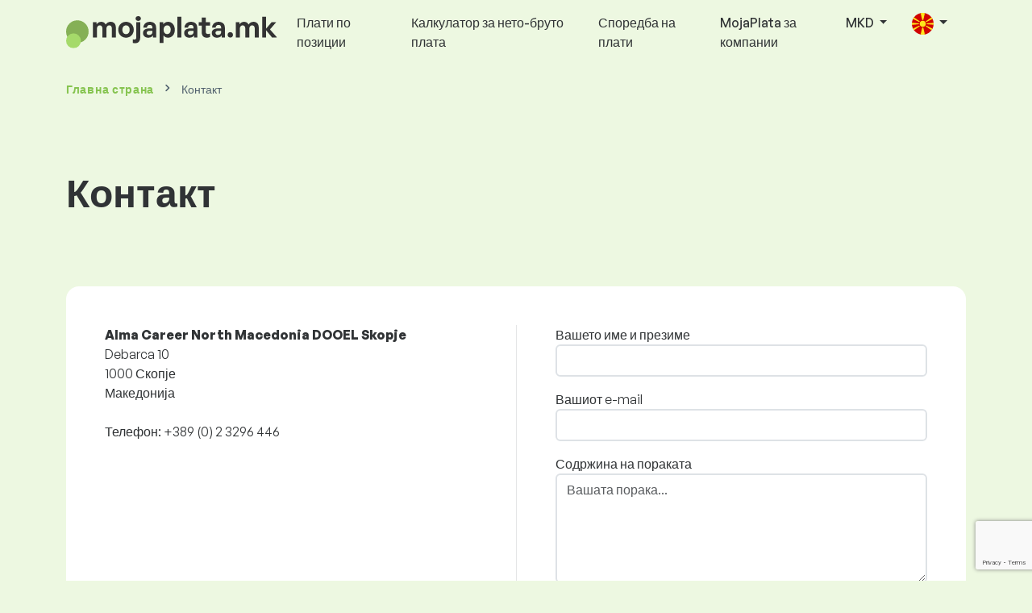

--- FILE ---
content_type: text/html; charset=UTF-8
request_url: https://www.mojaplata.mk/kontakt
body_size: 6574
content:
<!doctype html>
<html lang="mk" >

<head prefix="og: http://ogp.me/ns# fb: http://ogp.me/ns/fb# website: http://ogp.me/ns/website#">
    
                    <meta name="facebook-domain-verification" content="el2wgdxmk4cy7s3k4ame3n5ghu7pr2">

        <!-- Google Tag Manager -->
        <script>(function(w,d,s,l,i){w[l]=w[l]||[];w[l].push({'gtm.start':
                    new Date().getTime(),event:'gtm.js'});var f=d.getElementsByTagName(s)[0],
                j=d.createElement(s),dl=l!='dataLayer'?'&l='+l:'';j.async=true;j.src=
                'https://www.googletagmanager.com/gtm.js?id='+i+dl;f.parentNode.insertBefore(j,f);
            })(window,document,'script','dataLayer','GTM-WKN5');</script>
        <!-- End Google Tag Manager -->
    
    
    <meta charset="utf-8">
    <meta http-equiv="X-UA-Compatible" content="IE=edge">
    <meta name="viewport" content="width=device-width, initial-scale=1, shrink-to-fit=no">

            <link rel="preconnect" href="https://cdn.jsdelivr.net">
        <link rel="preconnect" href="https://fonts.googleapis.com">
        <link rel="preconnect" href="https://fonts.gstatic.com" crossorigin>
    
    
    
    
    <style>
        @font-face {
            font-family: 'General Sans Variable';
            src: url(https://www.mojaplata.mk/static/fonts/GeneralSans-Variable.woff2?1769783446A04E9BA5) format('woff2'),
                url(https://www.mojaplata.mk/static/fonts/GeneralSans-Variable.woff?1769783446A04E9BA5) format('woff');
            font-weight: 400 700;
            font-style: normal;
        }
    </style>

    <link rel="preload" as="style" href="https://www.mojaplata.mk/build/assets/css/redesign-D_YYcFua.css" /><link rel="preload" as="style" href="https://www.mojaplata.mk/build/assets/css/cookie-consent-colors-RsUtao2U.css" /><link rel="modulepreload" href="https://www.mojaplata.mk/build/assets/js/app-iTA8Gkuv.js" /><link rel="modulepreload" href="https://www.mojaplata.mk/build/assets/js/bootstrap.esm-1iHkaHki.js" /><link rel="modulepreload" href="https://www.mojaplata.mk/build/assets/js/jquery-BoRPd-fL.js" /><link rel="modulepreload" href="https://www.mojaplata.mk/build/assets/js/index-ngrFHoWO.js" /><link rel="modulepreload" href="https://www.mojaplata.mk/build/assets/js/_commonjsHelpers-CqkleIqs.js" /><link rel="stylesheet" href="https://www.mojaplata.mk/build/assets/css/redesign-D_YYcFua.css" /><link rel="stylesheet" href="https://www.mojaplata.mk/build/assets/css/cookie-consent-colors-RsUtao2U.css" /><script type="module" src="https://www.mojaplata.mk/build/assets/js/app-iTA8Gkuv.js"></script>
    
    <meta name="csrf-token" content="fsdxmlcZJcikyDZjnJZqHGoGzEn7Fdb1sxne7xhx">

            <link rel="stylesheet" href="https://fonts.googleapis.com/css2?family=Inter:wght@400;600;700&display=swap">
        <link rel="stylesheet" href="https://cdn.jsdelivr.net/npm/@almacareer/cookie-consent-manager@3/CookieConsentManager.min.css">
        <link rel="stylesheet" href="https://cdn.jsdelivr.net/npm/@almacareer/cookie-consent-manager@3/CookieConsentManagerThemes.min.css">
    
    
    
            <link rel="canonical" href="https://www.mojaplata.mk/kontakt"/>
    
    
    
                    <title>Контакт - Mojaplata.mk</title>

    
                
    
    <meta name="description" content="Плати, приходи, бенефиции во $country. Истражување на плати по позиции. Ажурирани плати по професии." />

    
        <meta name="keywords" content="плати, плата, исплата, заработка, споредба на плати, истражување за плати" />
    
    
                    <link rel="shortcut icon" href="https://www.mojaplata.mk/c/images/logo/22/favicon_2025.svg?1769783446A04E9BA5" type="image/x-icon" media="screen, print"/>
            
    
    
    <link rel="alternate" href="https://www.mojaplata.mk/kontakt" hreflang="x-default" />

    
                    <link rel="alternate" href="https://www.mojaplata.mk/en/contact" hreflang="en" />
                            <link rel="alternate" href="https://www.mojaplata.mk/kontakt" hreflang="mk" />
            
    
    
    <meta property="og:title" content="Контакт - Mojaplata.mk">
    <meta property="og:type" content="website">
    <meta property="og:url" content="https://www.mojaplata.mk/kontakt?fwd_lang=0">
    <meta property="og:description" content="Плати, приходи, бенефиции во $country. Истражување на плати по позиции. Ажурирани плати по професии." />
    <meta property="og:image" content="https://www.mojaplata.mk/static/images/og/main_mk.png?1769783446A04E9BA5">
    <meta property="og:site_name" content="Paylab - Salary survey, Compare salary, Salary data" />

    
    <script>
    function setCookie(key, value, expireMinutes) {
        var expires = new Date();
        expires.setTime(expires.getTime() + expireMinutes * 60 * 1000);
        document.cookie = key + '=' + value + ';expires=' + expires.toUTCString() + ';path=/';
    }

    function getCookie(key) {
        var keyValue = document.cookie.match('(^|;) ?' + key + '=([^;]*)(;|$)');
        return keyValue ? keyValue[2] : null;
    }
</script>


</head>
<body class=" "
      data-spy="scroll" data-target="#scroll_menu"
      data-offset="0" itemscope itemtype="https://schema.org/ContactPage">
<script
    src="https://js.sentry-cdn.com/c6c1e78e976713f8f417a062ed0c7313.min.js"
    crossorigin="anonymous"
></script>

            <!-- Google Tag Manager (noscript) -->
        <noscript><iframe src="https://www.googletagmanager.com/ns.html?id=GTM-WKN5"
                          height="0" width="0" style="display:none;visibility:hidden"></iframe></noscript>
        <!-- End Google Tag Manager (noscript) -->
    

    
        <div class="container">
        <div class="row">
            <div class="d-none d-md-block col-md-12">
                <div style="text-align: center;">
                    <div class=""><ins data-revive-zoneid="232" data-revive-id="61bcfec77204245b2010a3028b42db01"></ins>
</div>
                </div>
            </div>
            <div class="col-12 d-md-none">
                <div style="text-align: center;">
                    <div class=""><ins data-revive-zoneid="234" data-revive-id="61bcfec77204245b2010a3028b42db01"></ins>
</div>
                </div>
            </div>
        </div>
    </div>
    

<nav class="navbar navbar-expand-lg d-print-none">
    <div class="container">
        <a itemprop="primaryImageOfPage" class="navbar-brand logo" href="https://www.mojaplata.mk">
            <img src="https://www.mojaplata.mk/c/images/logo/22/mojaplata_mk.svg?1769783446A04E9BA5"
                 alt="logo Mojaplata.mk">
        </a>
        <button class="navbar-toggler" type="button" data-bs-toggle="collapse" data-bs-target="#navbarTogglerId" aria-controls="navbarTogglerId" aria-expanded="false" aria-label="Toggle navigation">
            <span class="navbar-toggler-icon"></span>
        </button>

        <div class="collapse navbar-collapse" id="navbarTogglerId">
            
            <ul class="navbar-nav me-auto mb-2 mb-lg-0">
                
                                    <li class="nav-item">
                        <a id="menu_link_browse_salaries" class="nav-link" href="https://www.mojaplata.mk/plati">Плати по позиции</a>
                    </li>
                
                
                                    <li class="nav-item">
                        <a id="menu_link_salary_calculator" class="nav-link" href="https://www.mojaplata.mk/kalkulator">Калкулатор за нето-бруто плата</a>
                    </li>
                
                <li class="nav-item"><a class="nav-link" id="top_menu_enter_survey" href="https://www.mojaplata.mk/prasalnik-za-plata-wizard">Споредба на плати</a></li>
            </ul>

            
            <ul class="navbar-nav">
                                    
                    <li class="nav-item"><a class="nav-link" href="https://www.mojaplata.mk/paylab">MojaPlata за компании</a></li>
                








                                    <li class="nav-item dropdown">
                        <a class="nav-link dropdown-toggle" href="#" role="button" id="navbarCurrencyDropdown" data-bs-toggle="dropdown" aria-expanded="false">
                            MKD
                        </a>

                        <div class="dropdown-menu" aria-labelledby="navbarCurrencyDropdown">
                                                            <a class="dropdown-item nav-link" href="https://www.mojaplata.mk/kontakt?global_currency=MKD">
                                    MKD
                                </a>
                                                            <a class="dropdown-item nav-link" href="https://www.mojaplata.mk/kontakt?global_currency=EUR">
                                    EUR
                                </a>
                                                            <a class="dropdown-item nav-link" href="https://www.mojaplata.mk/kontakt?global_currency=USD">
                                    USD
                                </a>
                                                    </div>
                    </li>
                
                
                                    <li class="nav-item dropdown">
                        <a class="nav-link dropdown-toggle" href="#" role="button" id="navbarLangDropdown" data-bs-toggle="dropdown" aria-expanded="false">
                            <img src="https://www.mojaplata.mk/static/images/flags/mk.svg?1769783446A04E9BA5" class="lang-icon" alt="switch language">
                        </a>

                        <div class="dropdown-menu" aria-labelledby="navbarLangDropdown">
                                                            <a class="dropdown-item nav-link" href="https://www.mojaplata.mk/en/contact">
                                    <img src="https://www.mojaplata.mk/static/images/flags/gb.svg?1769783446A04E9BA5" class="lang-icon" alt="en flag">
                                    English
                                </a>
                                                            <a class="dropdown-item nav-link" href="https://www.mojaplata.mk/kontakt?res_lang=1">
                                    <img src="https://www.mojaplata.mk/static/images/flags/mk.svg?1769783446A04E9BA5" class="lang-icon" alt="mk flag">
                                    Македонски
                                </a>
                                                    </div>
                    </li>
                
                                </ul>
        </div>
    </div>
</nav>



    <div class="container">
        <div class="row d-none d-print-block">
            <div class="col-3 offset-2" style="height: 150px; background: none;">
                <img src="https://www.mojaplata.mk/c/images/logo/22/mojaplata_mk.svg?1769783446A04E9BA5" style="width: 100px; background-color: #ffffff;" alt="logo">
            </div>
        </div>
    </div>

<div class="clearfix"></div>


 

<div class="container">
    <nav id="breadcrumb" aria-label="breadcrumb">
        <ol class="breadcrumb d-none d-md-flex ">
                            <li class="breadcrumb-item"><a href="https://www.mojaplata.mk">Главна страна</a></li>
            
            
                            <li class="breadcrumb-item active" aria-current="page">Контакт</li>
                    </ol>
        <ol class="breadcrumb d-flex d-md-none ">
            
                            <li class="breadcrumb-item breadcrumb-back-sign"><a href="https://www.mojaplata.mk">Назад на <b>Главна страна</b></a></li>
                    </ol>
    </nav>
</div>


<div itemprop="mainContentOfPage">
        <div class="container main">
        <div class="category-heading">
            <h1>Контакт</h1>
        </div>

        <div class="box-lightest mt-5 mb-5 px-lg-0">
            <div class="row g-0">
                <div class="col-12 col-lg-6 px-0 px-lg-5 pb-3 py-lg-0 form-box">
                    <b>Alma Career North Macedonia DOOEL Skopje</b><br />
Debarca 10<br />
1000 Скопје<br />
Македонија<br />
<br />
Телефон: +389 (0) 2 3296 446
                </div>
                <div class="col-12 col-lg-6 px-0 px-lg-5 pt-3 py-lg-0 form-box with-separator" data-cy="contact:text:contact-address">
                    <form method="post" id="contact_form">

                        <input type="hidden" name="_token" value="fsdxmlcZJcikyDZjnJZqHGoGzEn7Fdb1sxne7xhx" autocomplete="off">
                        
                        <input type="hidden" name="type" value="">

                        <div class="form-group form-group-text">
                            <label for="sender_name">Вашето име и презиме</label>
                            <input type="text" class="form-control" name="sender_name" aria-describedby="name"
                                   data-cy="contact:input:sender-name"
                                   value="">
                        </div>
                        <div class="form-group form-group-text">
                            <label for="sender_email">Вашиот e-mail</label>
                            <input type="email" class="form-control" name="sender_email" aria-describedby="email"
                                   data-cy="contact:input:sender-email"
                                   value="">
                        </div>
                        <div class="form-group form-group-text">
                            <label for="report_text">Содржина на пораката</label>
                            <textarea class="form-control" name="report_text"
                                      data-cy="contact:input:report-text"
                                      rows="5" placeholder="Вашата порака..."></textarea>
                        </div>
                        <div id='recaptcha' class="g-recaptcha"
                             data-sitekey="6LdYIE8UAAAAANuW1ZAMJM_2aV_VDOkhIi5inuAY"
                             data-callback="formSubmit"
                             data-size="invisible">
                        </div>
                        <button type="submit" class="btn btn-primary" id="feedback-recaptcha" data-cy="contact:button:submit">Испрати</button>

                    </form>
                </div>
            </div>
        </div>
    </div>

    <div class="modal" id="sorryNoIeModal" tabindex="-1" role="dialog">
    <div class="modal-dialog no-ie-box" role="document">
        <div class="modal-content">
            <div class="modal-body text-center m-2">

                <img src="https://www.mojaplata.mk/static/images/icons/warning_icon.svg?1769783446A04E9BA5" style="height: 148px;" class="m-3">

                <h4>Преземете поддржан прелистувач за да користите Mojaplata.mk</h4>

                <div class="modal-text"><p> Ние го изградивме Mojaplata.mk користејќи ги најновите техники и технологии. Ова го прави Mojaplata.mk побрз и полесен за употреба. За жал, вашиот прелистувач не ги поддржува овие технологии. </p>
<br>
<p> Преземете еден од овие одлични прелистувачи: </p></div>
                <div class="col-10 row my-5 mx-auto">
                    <div class="col browser-info">
                        <div>
                            <img src="https://www.mojaplata.mk/static/images/icons/Google_Chrome_icon.png?1769783446A04E9BA5" alt="Chrome icon">
                        </div>
                        <div class="version">
                            <b>Google Chrome</b><br>
Version 50+
                        </div>
                    </div>
                    <div class="col browser-info separated">
                        <div>
                            <img src="https://www.mojaplata.mk/static/images/icons/Firefox_icon.png?1769783446A04E9BA5" alt="Firefox icon">
                        </div>
                        <div class="version">
                            <b>Mozilla Firefox</b><br>
Version 50+
                        </div>
                    </div>
                    <div class="col browser-info separated">
                        <div>
                            <img src="https://www.mojaplata.mk/static/images/icons/Safari_icon.png?1769783446A04E9BA5" alt="Safari icon">
                        </div>
                        <div class="version">
                            <b>Apple Safari</b><br>
Version 6+
                        </div>
                    </div>
                    <div class="col browser-info separated">
                        <div>
                            <img src="https://www.mojaplata.mk/static/images/icons/Opera_icon.png?1769783446A04E9BA5" alt="Opera icon">
                        </div>
                        <div class="version">
                            <b>Opera</b><br>
Version 50+
                        </div>
                    </div>
                </div>
                <div class="row">
                    <div class="col disclaimer text-center">
                        Дали го ажуриравте прелистувачот и сè уште имате проблем? Ве молиме <a href="mailto:cvetkovski@gorast.com"> контактирајте нè </a>.
                    </div>
                </div>
            </div>
        </div>
    </div>
</div>

</div>


<!--  FOOTER  -->
<footer class="paylab-footer d-print-none">
    <div class="container">
        <div class="row">
            <div class="col-12 col-lg">
                <p class="headline">Споредба на вашата плата</p>
                <ul>
                                            <li>
                            <a href="https://www.mojaplata.mk/plati-vo-zemjata">Плати во Македонија</a>
                        </li>
                    
                                            <li><a href="https://www.mojaplata.mk/partner/region-list">Плати по региони</a></li>
                    
                    
                                            <li>
                            <a href="https://www.paylab.com/global/countries"
                               target="_blank">Плати во други земји</a></li>
                    
                    <li>
                        <a href="https://www.mojaplata.mk/millionaire">Милионерски калкулатор</a>
                    </li>

                                            <li><a href="https://www.mojaplata.mk/kalkulator">Калкулатор за пресметка на плата за 2024</a></li>
                    
                                                                        <li><a href="https://www.mojaplata.mk/top-plati/rangiranje">Топ 20 земји со највисоки плати – Mojaplata.mk</a></li>
                                                            </ul>
            </div>
            <div class="col-12 col-lg">
                <p class="headline">Документи</p>
                <ul>
                                            <li><a href="https://www.mojaplata.mk/pravila-i-uslovi">Општи услови за користење</a></li>
                    
                                            <li><a  id="footer_link_methodology" href="https://www.mojaplata.mk/metodologija">Како функционира MojaPlata.mk</a></li>
                    
                    
                                            <li>
                            <a href="https://www.paylab.com/global/aboutus" target="_blank">За нас</a>
                        </li>
                                    </ul>
            </div>

                            <div class="col-12 col-lg">
                    <p class="headline">Компании</p>
                    <ul>
                        
                                                    <li><a href="https://www.paylab.com/salary-report" target="_blank">Извештај за плата ширум светот</a></li>
                        
                                                    <li><a href="https://www.mojaplata.mk/paylab">MojaPlata за компании</a></li>
                        
                        
                        <li>
                                                            <a href="https://www.paylab.com/paylab-api" target="_blank">Paylab API</a>
                                                    </li>
                    </ul>
                </div>
                        <div class="col-12 col-lg">
                <p class="headline">Следете нè</p>
                <ul>
                    <li><a href="https://www.mojaplata.mk/kontakt">Контакт</a></li>
                                            <li><a href="https://www.facebook.com/MojaPlata"
                               target="_blank">Facebook</a>
                        </li>
                    
                    
                    
                                            <li><a href="https://www.linkedin.com/showcase/mojaplata/"
                               target="_blank">Linkedin</a>
                        </li>
                    
                                                                        <li>
                                <a href="https://www.mojaplata.mk/novosti">Новости</a>
                            </li>
                                                            </ul>
            </div>
        </div>

        <div class="row">
            <hr class="footer-divider mb-3">
        </div>

        <div class="row justify-content-between">
            <div class="col-12 col-lg d-flex justify-content-center justify-content-lg-start align-items-center">
                                    <a href="https://www.vrabotuvanje.com" class="powered-by-logo">
                        <img src="https://www.mojaplata.mk/c/images/logo/22/vrabotuvanje-logo_200x30_new.png?1769783446A04E9BA5" alt="partner logo"></a>
                            </div>

            <div class="col-12 col-lg-8 d-flex mt-3 mt-lg-0 align-items-center" style="word-wrap: break-word;">
                <div class="row justify-content-evenly w-100">
                    <div class="col-12 col-lg text-start text-lg-center">
                                                    <a href="https://www.mojaplata.mk/pravila-i-uslovi">Општи услови за користење</a>
                                            </div>

                                            <div class="col-12 col-lg mt-4 mt-lg-0 text-start text-lg-center">
                                                            <a href="https://www.mojaplata.mk/pravila-i-uslovi-za-koristenje-na-stranata">Политика за приватност</a>
                                                    </div>
                    
                    <div class="col-12 col-lg mt-4 mt-lg-0 text-start text-lg-center">
                                                    <a href="#" data-cc="show-preferencesModal">Поставки за колачиња</a>
                                            </div>
                </div>
            </div>

            <div class="col-12 col-lg d-flex justify-content-center justify-content-lg-end mt-3 mt-lg-0 align-items-center" style="gap: 16px;">
                                    <a href="https://www.facebook.com/MojaPlata"
                        target="_blank"><img src="https://www.mojaplata.mk/static/images/icon/facebook_icon.svg?1769783446A04E9BA5" alt="Facebook"></a>
                                                    <a href="https://www.linkedin.com/showcase/mojaplata/"
                       target="_blank"><img src="https://www.mojaplata.mk/static/images/icon/linkedin_icon.svg?1769783446A04E9BA5" alt="LinkedIn"></a>
                            </div>
        </div>

        <div class="row mt-4">
            <div class="col text-center">
                <p class="copyright">© 2003-2026 Вработување ОНЛИНЕ ДОО. Сите права се задржани! <br>
Alma Career North Macedonia DOOEL Skopje е дел од <a href="http://www.almamedia.com/" target="_BLANK">Alma Media</a> group</p>
            </div>
        </div>
    </div>
</footer>

    


    <script>
        window.isCypress = Boolean();

        const errorTextRequiredData = 'Ова поле е задолжително';
        const errorTextInvalidEmail = 'Невалидна адреса за е-пошта.';

        function formSubmit() {
            // submit the form which now includes a g-recaptcha-response input
            $("#contact_form").trigger('submit');
            return true;
        }
    </script>

    
    <script src="https://www.google.com/recaptcha/api.js" async defer></script>

    <link rel="modulepreload" href="https://www.mojaplata.mk/build/assets/js/pages/contact/contact-BgLMYtQu.js" /><link rel="modulepreload" href="https://www.mojaplata.mk/build/assets/js/jquery-BoRPd-fL.js" /><link rel="modulepreload" href="https://www.mojaplata.mk/build/assets/js/jquery.validate-L1zyN5Bs.js" /><link rel="modulepreload" href="https://www.mojaplata.mk/build/assets/js/_commonjsHelpers-CqkleIqs.js" /><script type="module" src="https://www.mojaplata.mk/build/assets/js/pages/contact/contact-BgLMYtQu.js"></script>    <script>
        if (navigator.userAgent.match(/msie/i) || navigator.userAgent.match(/trident/i)){
            $('#sorryNoIeModal').modal({
                backdrop: 'static',
                keyboard: false
            });
        }
    </script>

<script>
    

    function redirectToUrl() {
        const select = document.getElementById("footer_switch_lang");
        const selectedOption = select.options[select.selectedIndex];
        const url = selectedOption.getAttribute("data-href");

        if (url) {
            window.location.href = url;
        }
    }

    function addLanguageSwitch() {
        if (document.getElementById("footer_switch_lang")) {
            new TomSelect("#footer_switch_lang", {
                create: false,
                maxOptions: null,
                onChange: function(values) {
                    redirectToUrl();
                }
            });
        }
    }

    // Mozilla, Opera, Webkit
    if ( document.addEventListener ) {
        document.addEventListener( "DOMContentLoaded", function(){
            document.removeEventListener( "DOMContentLoaded", arguments.callee, false);
            if (typeof domReady !== 'undefined') {
                domReady();
            }
            addLanguageSwitch();
        }, false );

        // If IE event model is used
    } else if ( document.attachEvent ) {
        // ensure firing before onload
        document.attachEvent("onreadystatechange", function(){
            if ( document.readyState === "complete" ) {
                document.detachEvent( "onreadystatechange", arguments.callee );
                if (typeof domReady !== 'undefined') {
                    domReady();
                }
                addLanguageSwitch();
                setTimeout(function() {
                    new bootstrap.Modal($('#ukraineSituationModal')).show();
                }, 5000);
            }
        });
    }
</script>

    <script defer src="https://cdn.jsdelivr.net/npm/@almacareer/cookie-consent-manager@3/init.js"></script>
    <script>
        window.addEventListener('DOMContentLoaded', function () {
            initCookieConsentManager('Mojaplata.mk', {
                autodetectLang: true,
                defaultLang: 'en',
            });
        });
    </script>

</body>
</html>


--- FILE ---
content_type: text/html; charset=utf-8
request_url: https://www.google.com/recaptcha/api2/anchor?ar=1&k=6LdYIE8UAAAAANuW1ZAMJM_2aV_VDOkhIi5inuAY&co=aHR0cHM6Ly93d3cubW9qYXBsYXRhLm1rOjQ0Mw..&hl=en&v=N67nZn4AqZkNcbeMu4prBgzg&size=invisible&anchor-ms=20000&execute-ms=30000&cb=wpl0zviariyt
body_size: 49381
content:
<!DOCTYPE HTML><html dir="ltr" lang="en"><head><meta http-equiv="Content-Type" content="text/html; charset=UTF-8">
<meta http-equiv="X-UA-Compatible" content="IE=edge">
<title>reCAPTCHA</title>
<style type="text/css">
/* cyrillic-ext */
@font-face {
  font-family: 'Roboto';
  font-style: normal;
  font-weight: 400;
  font-stretch: 100%;
  src: url(//fonts.gstatic.com/s/roboto/v48/KFO7CnqEu92Fr1ME7kSn66aGLdTylUAMa3GUBHMdazTgWw.woff2) format('woff2');
  unicode-range: U+0460-052F, U+1C80-1C8A, U+20B4, U+2DE0-2DFF, U+A640-A69F, U+FE2E-FE2F;
}
/* cyrillic */
@font-face {
  font-family: 'Roboto';
  font-style: normal;
  font-weight: 400;
  font-stretch: 100%;
  src: url(//fonts.gstatic.com/s/roboto/v48/KFO7CnqEu92Fr1ME7kSn66aGLdTylUAMa3iUBHMdazTgWw.woff2) format('woff2');
  unicode-range: U+0301, U+0400-045F, U+0490-0491, U+04B0-04B1, U+2116;
}
/* greek-ext */
@font-face {
  font-family: 'Roboto';
  font-style: normal;
  font-weight: 400;
  font-stretch: 100%;
  src: url(//fonts.gstatic.com/s/roboto/v48/KFO7CnqEu92Fr1ME7kSn66aGLdTylUAMa3CUBHMdazTgWw.woff2) format('woff2');
  unicode-range: U+1F00-1FFF;
}
/* greek */
@font-face {
  font-family: 'Roboto';
  font-style: normal;
  font-weight: 400;
  font-stretch: 100%;
  src: url(//fonts.gstatic.com/s/roboto/v48/KFO7CnqEu92Fr1ME7kSn66aGLdTylUAMa3-UBHMdazTgWw.woff2) format('woff2');
  unicode-range: U+0370-0377, U+037A-037F, U+0384-038A, U+038C, U+038E-03A1, U+03A3-03FF;
}
/* math */
@font-face {
  font-family: 'Roboto';
  font-style: normal;
  font-weight: 400;
  font-stretch: 100%;
  src: url(//fonts.gstatic.com/s/roboto/v48/KFO7CnqEu92Fr1ME7kSn66aGLdTylUAMawCUBHMdazTgWw.woff2) format('woff2');
  unicode-range: U+0302-0303, U+0305, U+0307-0308, U+0310, U+0312, U+0315, U+031A, U+0326-0327, U+032C, U+032F-0330, U+0332-0333, U+0338, U+033A, U+0346, U+034D, U+0391-03A1, U+03A3-03A9, U+03B1-03C9, U+03D1, U+03D5-03D6, U+03F0-03F1, U+03F4-03F5, U+2016-2017, U+2034-2038, U+203C, U+2040, U+2043, U+2047, U+2050, U+2057, U+205F, U+2070-2071, U+2074-208E, U+2090-209C, U+20D0-20DC, U+20E1, U+20E5-20EF, U+2100-2112, U+2114-2115, U+2117-2121, U+2123-214F, U+2190, U+2192, U+2194-21AE, U+21B0-21E5, U+21F1-21F2, U+21F4-2211, U+2213-2214, U+2216-22FF, U+2308-230B, U+2310, U+2319, U+231C-2321, U+2336-237A, U+237C, U+2395, U+239B-23B7, U+23D0, U+23DC-23E1, U+2474-2475, U+25AF, U+25B3, U+25B7, U+25BD, U+25C1, U+25CA, U+25CC, U+25FB, U+266D-266F, U+27C0-27FF, U+2900-2AFF, U+2B0E-2B11, U+2B30-2B4C, U+2BFE, U+3030, U+FF5B, U+FF5D, U+1D400-1D7FF, U+1EE00-1EEFF;
}
/* symbols */
@font-face {
  font-family: 'Roboto';
  font-style: normal;
  font-weight: 400;
  font-stretch: 100%;
  src: url(//fonts.gstatic.com/s/roboto/v48/KFO7CnqEu92Fr1ME7kSn66aGLdTylUAMaxKUBHMdazTgWw.woff2) format('woff2');
  unicode-range: U+0001-000C, U+000E-001F, U+007F-009F, U+20DD-20E0, U+20E2-20E4, U+2150-218F, U+2190, U+2192, U+2194-2199, U+21AF, U+21E6-21F0, U+21F3, U+2218-2219, U+2299, U+22C4-22C6, U+2300-243F, U+2440-244A, U+2460-24FF, U+25A0-27BF, U+2800-28FF, U+2921-2922, U+2981, U+29BF, U+29EB, U+2B00-2BFF, U+4DC0-4DFF, U+FFF9-FFFB, U+10140-1018E, U+10190-1019C, U+101A0, U+101D0-101FD, U+102E0-102FB, U+10E60-10E7E, U+1D2C0-1D2D3, U+1D2E0-1D37F, U+1F000-1F0FF, U+1F100-1F1AD, U+1F1E6-1F1FF, U+1F30D-1F30F, U+1F315, U+1F31C, U+1F31E, U+1F320-1F32C, U+1F336, U+1F378, U+1F37D, U+1F382, U+1F393-1F39F, U+1F3A7-1F3A8, U+1F3AC-1F3AF, U+1F3C2, U+1F3C4-1F3C6, U+1F3CA-1F3CE, U+1F3D4-1F3E0, U+1F3ED, U+1F3F1-1F3F3, U+1F3F5-1F3F7, U+1F408, U+1F415, U+1F41F, U+1F426, U+1F43F, U+1F441-1F442, U+1F444, U+1F446-1F449, U+1F44C-1F44E, U+1F453, U+1F46A, U+1F47D, U+1F4A3, U+1F4B0, U+1F4B3, U+1F4B9, U+1F4BB, U+1F4BF, U+1F4C8-1F4CB, U+1F4D6, U+1F4DA, U+1F4DF, U+1F4E3-1F4E6, U+1F4EA-1F4ED, U+1F4F7, U+1F4F9-1F4FB, U+1F4FD-1F4FE, U+1F503, U+1F507-1F50B, U+1F50D, U+1F512-1F513, U+1F53E-1F54A, U+1F54F-1F5FA, U+1F610, U+1F650-1F67F, U+1F687, U+1F68D, U+1F691, U+1F694, U+1F698, U+1F6AD, U+1F6B2, U+1F6B9-1F6BA, U+1F6BC, U+1F6C6-1F6CF, U+1F6D3-1F6D7, U+1F6E0-1F6EA, U+1F6F0-1F6F3, U+1F6F7-1F6FC, U+1F700-1F7FF, U+1F800-1F80B, U+1F810-1F847, U+1F850-1F859, U+1F860-1F887, U+1F890-1F8AD, U+1F8B0-1F8BB, U+1F8C0-1F8C1, U+1F900-1F90B, U+1F93B, U+1F946, U+1F984, U+1F996, U+1F9E9, U+1FA00-1FA6F, U+1FA70-1FA7C, U+1FA80-1FA89, U+1FA8F-1FAC6, U+1FACE-1FADC, U+1FADF-1FAE9, U+1FAF0-1FAF8, U+1FB00-1FBFF;
}
/* vietnamese */
@font-face {
  font-family: 'Roboto';
  font-style: normal;
  font-weight: 400;
  font-stretch: 100%;
  src: url(//fonts.gstatic.com/s/roboto/v48/KFO7CnqEu92Fr1ME7kSn66aGLdTylUAMa3OUBHMdazTgWw.woff2) format('woff2');
  unicode-range: U+0102-0103, U+0110-0111, U+0128-0129, U+0168-0169, U+01A0-01A1, U+01AF-01B0, U+0300-0301, U+0303-0304, U+0308-0309, U+0323, U+0329, U+1EA0-1EF9, U+20AB;
}
/* latin-ext */
@font-face {
  font-family: 'Roboto';
  font-style: normal;
  font-weight: 400;
  font-stretch: 100%;
  src: url(//fonts.gstatic.com/s/roboto/v48/KFO7CnqEu92Fr1ME7kSn66aGLdTylUAMa3KUBHMdazTgWw.woff2) format('woff2');
  unicode-range: U+0100-02BA, U+02BD-02C5, U+02C7-02CC, U+02CE-02D7, U+02DD-02FF, U+0304, U+0308, U+0329, U+1D00-1DBF, U+1E00-1E9F, U+1EF2-1EFF, U+2020, U+20A0-20AB, U+20AD-20C0, U+2113, U+2C60-2C7F, U+A720-A7FF;
}
/* latin */
@font-face {
  font-family: 'Roboto';
  font-style: normal;
  font-weight: 400;
  font-stretch: 100%;
  src: url(//fonts.gstatic.com/s/roboto/v48/KFO7CnqEu92Fr1ME7kSn66aGLdTylUAMa3yUBHMdazQ.woff2) format('woff2');
  unicode-range: U+0000-00FF, U+0131, U+0152-0153, U+02BB-02BC, U+02C6, U+02DA, U+02DC, U+0304, U+0308, U+0329, U+2000-206F, U+20AC, U+2122, U+2191, U+2193, U+2212, U+2215, U+FEFF, U+FFFD;
}
/* cyrillic-ext */
@font-face {
  font-family: 'Roboto';
  font-style: normal;
  font-weight: 500;
  font-stretch: 100%;
  src: url(//fonts.gstatic.com/s/roboto/v48/KFO7CnqEu92Fr1ME7kSn66aGLdTylUAMa3GUBHMdazTgWw.woff2) format('woff2');
  unicode-range: U+0460-052F, U+1C80-1C8A, U+20B4, U+2DE0-2DFF, U+A640-A69F, U+FE2E-FE2F;
}
/* cyrillic */
@font-face {
  font-family: 'Roboto';
  font-style: normal;
  font-weight: 500;
  font-stretch: 100%;
  src: url(//fonts.gstatic.com/s/roboto/v48/KFO7CnqEu92Fr1ME7kSn66aGLdTylUAMa3iUBHMdazTgWw.woff2) format('woff2');
  unicode-range: U+0301, U+0400-045F, U+0490-0491, U+04B0-04B1, U+2116;
}
/* greek-ext */
@font-face {
  font-family: 'Roboto';
  font-style: normal;
  font-weight: 500;
  font-stretch: 100%;
  src: url(//fonts.gstatic.com/s/roboto/v48/KFO7CnqEu92Fr1ME7kSn66aGLdTylUAMa3CUBHMdazTgWw.woff2) format('woff2');
  unicode-range: U+1F00-1FFF;
}
/* greek */
@font-face {
  font-family: 'Roboto';
  font-style: normal;
  font-weight: 500;
  font-stretch: 100%;
  src: url(//fonts.gstatic.com/s/roboto/v48/KFO7CnqEu92Fr1ME7kSn66aGLdTylUAMa3-UBHMdazTgWw.woff2) format('woff2');
  unicode-range: U+0370-0377, U+037A-037F, U+0384-038A, U+038C, U+038E-03A1, U+03A3-03FF;
}
/* math */
@font-face {
  font-family: 'Roboto';
  font-style: normal;
  font-weight: 500;
  font-stretch: 100%;
  src: url(//fonts.gstatic.com/s/roboto/v48/KFO7CnqEu92Fr1ME7kSn66aGLdTylUAMawCUBHMdazTgWw.woff2) format('woff2');
  unicode-range: U+0302-0303, U+0305, U+0307-0308, U+0310, U+0312, U+0315, U+031A, U+0326-0327, U+032C, U+032F-0330, U+0332-0333, U+0338, U+033A, U+0346, U+034D, U+0391-03A1, U+03A3-03A9, U+03B1-03C9, U+03D1, U+03D5-03D6, U+03F0-03F1, U+03F4-03F5, U+2016-2017, U+2034-2038, U+203C, U+2040, U+2043, U+2047, U+2050, U+2057, U+205F, U+2070-2071, U+2074-208E, U+2090-209C, U+20D0-20DC, U+20E1, U+20E5-20EF, U+2100-2112, U+2114-2115, U+2117-2121, U+2123-214F, U+2190, U+2192, U+2194-21AE, U+21B0-21E5, U+21F1-21F2, U+21F4-2211, U+2213-2214, U+2216-22FF, U+2308-230B, U+2310, U+2319, U+231C-2321, U+2336-237A, U+237C, U+2395, U+239B-23B7, U+23D0, U+23DC-23E1, U+2474-2475, U+25AF, U+25B3, U+25B7, U+25BD, U+25C1, U+25CA, U+25CC, U+25FB, U+266D-266F, U+27C0-27FF, U+2900-2AFF, U+2B0E-2B11, U+2B30-2B4C, U+2BFE, U+3030, U+FF5B, U+FF5D, U+1D400-1D7FF, U+1EE00-1EEFF;
}
/* symbols */
@font-face {
  font-family: 'Roboto';
  font-style: normal;
  font-weight: 500;
  font-stretch: 100%;
  src: url(//fonts.gstatic.com/s/roboto/v48/KFO7CnqEu92Fr1ME7kSn66aGLdTylUAMaxKUBHMdazTgWw.woff2) format('woff2');
  unicode-range: U+0001-000C, U+000E-001F, U+007F-009F, U+20DD-20E0, U+20E2-20E4, U+2150-218F, U+2190, U+2192, U+2194-2199, U+21AF, U+21E6-21F0, U+21F3, U+2218-2219, U+2299, U+22C4-22C6, U+2300-243F, U+2440-244A, U+2460-24FF, U+25A0-27BF, U+2800-28FF, U+2921-2922, U+2981, U+29BF, U+29EB, U+2B00-2BFF, U+4DC0-4DFF, U+FFF9-FFFB, U+10140-1018E, U+10190-1019C, U+101A0, U+101D0-101FD, U+102E0-102FB, U+10E60-10E7E, U+1D2C0-1D2D3, U+1D2E0-1D37F, U+1F000-1F0FF, U+1F100-1F1AD, U+1F1E6-1F1FF, U+1F30D-1F30F, U+1F315, U+1F31C, U+1F31E, U+1F320-1F32C, U+1F336, U+1F378, U+1F37D, U+1F382, U+1F393-1F39F, U+1F3A7-1F3A8, U+1F3AC-1F3AF, U+1F3C2, U+1F3C4-1F3C6, U+1F3CA-1F3CE, U+1F3D4-1F3E0, U+1F3ED, U+1F3F1-1F3F3, U+1F3F5-1F3F7, U+1F408, U+1F415, U+1F41F, U+1F426, U+1F43F, U+1F441-1F442, U+1F444, U+1F446-1F449, U+1F44C-1F44E, U+1F453, U+1F46A, U+1F47D, U+1F4A3, U+1F4B0, U+1F4B3, U+1F4B9, U+1F4BB, U+1F4BF, U+1F4C8-1F4CB, U+1F4D6, U+1F4DA, U+1F4DF, U+1F4E3-1F4E6, U+1F4EA-1F4ED, U+1F4F7, U+1F4F9-1F4FB, U+1F4FD-1F4FE, U+1F503, U+1F507-1F50B, U+1F50D, U+1F512-1F513, U+1F53E-1F54A, U+1F54F-1F5FA, U+1F610, U+1F650-1F67F, U+1F687, U+1F68D, U+1F691, U+1F694, U+1F698, U+1F6AD, U+1F6B2, U+1F6B9-1F6BA, U+1F6BC, U+1F6C6-1F6CF, U+1F6D3-1F6D7, U+1F6E0-1F6EA, U+1F6F0-1F6F3, U+1F6F7-1F6FC, U+1F700-1F7FF, U+1F800-1F80B, U+1F810-1F847, U+1F850-1F859, U+1F860-1F887, U+1F890-1F8AD, U+1F8B0-1F8BB, U+1F8C0-1F8C1, U+1F900-1F90B, U+1F93B, U+1F946, U+1F984, U+1F996, U+1F9E9, U+1FA00-1FA6F, U+1FA70-1FA7C, U+1FA80-1FA89, U+1FA8F-1FAC6, U+1FACE-1FADC, U+1FADF-1FAE9, U+1FAF0-1FAF8, U+1FB00-1FBFF;
}
/* vietnamese */
@font-face {
  font-family: 'Roboto';
  font-style: normal;
  font-weight: 500;
  font-stretch: 100%;
  src: url(//fonts.gstatic.com/s/roboto/v48/KFO7CnqEu92Fr1ME7kSn66aGLdTylUAMa3OUBHMdazTgWw.woff2) format('woff2');
  unicode-range: U+0102-0103, U+0110-0111, U+0128-0129, U+0168-0169, U+01A0-01A1, U+01AF-01B0, U+0300-0301, U+0303-0304, U+0308-0309, U+0323, U+0329, U+1EA0-1EF9, U+20AB;
}
/* latin-ext */
@font-face {
  font-family: 'Roboto';
  font-style: normal;
  font-weight: 500;
  font-stretch: 100%;
  src: url(//fonts.gstatic.com/s/roboto/v48/KFO7CnqEu92Fr1ME7kSn66aGLdTylUAMa3KUBHMdazTgWw.woff2) format('woff2');
  unicode-range: U+0100-02BA, U+02BD-02C5, U+02C7-02CC, U+02CE-02D7, U+02DD-02FF, U+0304, U+0308, U+0329, U+1D00-1DBF, U+1E00-1E9F, U+1EF2-1EFF, U+2020, U+20A0-20AB, U+20AD-20C0, U+2113, U+2C60-2C7F, U+A720-A7FF;
}
/* latin */
@font-face {
  font-family: 'Roboto';
  font-style: normal;
  font-weight: 500;
  font-stretch: 100%;
  src: url(//fonts.gstatic.com/s/roboto/v48/KFO7CnqEu92Fr1ME7kSn66aGLdTylUAMa3yUBHMdazQ.woff2) format('woff2');
  unicode-range: U+0000-00FF, U+0131, U+0152-0153, U+02BB-02BC, U+02C6, U+02DA, U+02DC, U+0304, U+0308, U+0329, U+2000-206F, U+20AC, U+2122, U+2191, U+2193, U+2212, U+2215, U+FEFF, U+FFFD;
}
/* cyrillic-ext */
@font-face {
  font-family: 'Roboto';
  font-style: normal;
  font-weight: 900;
  font-stretch: 100%;
  src: url(//fonts.gstatic.com/s/roboto/v48/KFO7CnqEu92Fr1ME7kSn66aGLdTylUAMa3GUBHMdazTgWw.woff2) format('woff2');
  unicode-range: U+0460-052F, U+1C80-1C8A, U+20B4, U+2DE0-2DFF, U+A640-A69F, U+FE2E-FE2F;
}
/* cyrillic */
@font-face {
  font-family: 'Roboto';
  font-style: normal;
  font-weight: 900;
  font-stretch: 100%;
  src: url(//fonts.gstatic.com/s/roboto/v48/KFO7CnqEu92Fr1ME7kSn66aGLdTylUAMa3iUBHMdazTgWw.woff2) format('woff2');
  unicode-range: U+0301, U+0400-045F, U+0490-0491, U+04B0-04B1, U+2116;
}
/* greek-ext */
@font-face {
  font-family: 'Roboto';
  font-style: normal;
  font-weight: 900;
  font-stretch: 100%;
  src: url(//fonts.gstatic.com/s/roboto/v48/KFO7CnqEu92Fr1ME7kSn66aGLdTylUAMa3CUBHMdazTgWw.woff2) format('woff2');
  unicode-range: U+1F00-1FFF;
}
/* greek */
@font-face {
  font-family: 'Roboto';
  font-style: normal;
  font-weight: 900;
  font-stretch: 100%;
  src: url(//fonts.gstatic.com/s/roboto/v48/KFO7CnqEu92Fr1ME7kSn66aGLdTylUAMa3-UBHMdazTgWw.woff2) format('woff2');
  unicode-range: U+0370-0377, U+037A-037F, U+0384-038A, U+038C, U+038E-03A1, U+03A3-03FF;
}
/* math */
@font-face {
  font-family: 'Roboto';
  font-style: normal;
  font-weight: 900;
  font-stretch: 100%;
  src: url(//fonts.gstatic.com/s/roboto/v48/KFO7CnqEu92Fr1ME7kSn66aGLdTylUAMawCUBHMdazTgWw.woff2) format('woff2');
  unicode-range: U+0302-0303, U+0305, U+0307-0308, U+0310, U+0312, U+0315, U+031A, U+0326-0327, U+032C, U+032F-0330, U+0332-0333, U+0338, U+033A, U+0346, U+034D, U+0391-03A1, U+03A3-03A9, U+03B1-03C9, U+03D1, U+03D5-03D6, U+03F0-03F1, U+03F4-03F5, U+2016-2017, U+2034-2038, U+203C, U+2040, U+2043, U+2047, U+2050, U+2057, U+205F, U+2070-2071, U+2074-208E, U+2090-209C, U+20D0-20DC, U+20E1, U+20E5-20EF, U+2100-2112, U+2114-2115, U+2117-2121, U+2123-214F, U+2190, U+2192, U+2194-21AE, U+21B0-21E5, U+21F1-21F2, U+21F4-2211, U+2213-2214, U+2216-22FF, U+2308-230B, U+2310, U+2319, U+231C-2321, U+2336-237A, U+237C, U+2395, U+239B-23B7, U+23D0, U+23DC-23E1, U+2474-2475, U+25AF, U+25B3, U+25B7, U+25BD, U+25C1, U+25CA, U+25CC, U+25FB, U+266D-266F, U+27C0-27FF, U+2900-2AFF, U+2B0E-2B11, U+2B30-2B4C, U+2BFE, U+3030, U+FF5B, U+FF5D, U+1D400-1D7FF, U+1EE00-1EEFF;
}
/* symbols */
@font-face {
  font-family: 'Roboto';
  font-style: normal;
  font-weight: 900;
  font-stretch: 100%;
  src: url(//fonts.gstatic.com/s/roboto/v48/KFO7CnqEu92Fr1ME7kSn66aGLdTylUAMaxKUBHMdazTgWw.woff2) format('woff2');
  unicode-range: U+0001-000C, U+000E-001F, U+007F-009F, U+20DD-20E0, U+20E2-20E4, U+2150-218F, U+2190, U+2192, U+2194-2199, U+21AF, U+21E6-21F0, U+21F3, U+2218-2219, U+2299, U+22C4-22C6, U+2300-243F, U+2440-244A, U+2460-24FF, U+25A0-27BF, U+2800-28FF, U+2921-2922, U+2981, U+29BF, U+29EB, U+2B00-2BFF, U+4DC0-4DFF, U+FFF9-FFFB, U+10140-1018E, U+10190-1019C, U+101A0, U+101D0-101FD, U+102E0-102FB, U+10E60-10E7E, U+1D2C0-1D2D3, U+1D2E0-1D37F, U+1F000-1F0FF, U+1F100-1F1AD, U+1F1E6-1F1FF, U+1F30D-1F30F, U+1F315, U+1F31C, U+1F31E, U+1F320-1F32C, U+1F336, U+1F378, U+1F37D, U+1F382, U+1F393-1F39F, U+1F3A7-1F3A8, U+1F3AC-1F3AF, U+1F3C2, U+1F3C4-1F3C6, U+1F3CA-1F3CE, U+1F3D4-1F3E0, U+1F3ED, U+1F3F1-1F3F3, U+1F3F5-1F3F7, U+1F408, U+1F415, U+1F41F, U+1F426, U+1F43F, U+1F441-1F442, U+1F444, U+1F446-1F449, U+1F44C-1F44E, U+1F453, U+1F46A, U+1F47D, U+1F4A3, U+1F4B0, U+1F4B3, U+1F4B9, U+1F4BB, U+1F4BF, U+1F4C8-1F4CB, U+1F4D6, U+1F4DA, U+1F4DF, U+1F4E3-1F4E6, U+1F4EA-1F4ED, U+1F4F7, U+1F4F9-1F4FB, U+1F4FD-1F4FE, U+1F503, U+1F507-1F50B, U+1F50D, U+1F512-1F513, U+1F53E-1F54A, U+1F54F-1F5FA, U+1F610, U+1F650-1F67F, U+1F687, U+1F68D, U+1F691, U+1F694, U+1F698, U+1F6AD, U+1F6B2, U+1F6B9-1F6BA, U+1F6BC, U+1F6C6-1F6CF, U+1F6D3-1F6D7, U+1F6E0-1F6EA, U+1F6F0-1F6F3, U+1F6F7-1F6FC, U+1F700-1F7FF, U+1F800-1F80B, U+1F810-1F847, U+1F850-1F859, U+1F860-1F887, U+1F890-1F8AD, U+1F8B0-1F8BB, U+1F8C0-1F8C1, U+1F900-1F90B, U+1F93B, U+1F946, U+1F984, U+1F996, U+1F9E9, U+1FA00-1FA6F, U+1FA70-1FA7C, U+1FA80-1FA89, U+1FA8F-1FAC6, U+1FACE-1FADC, U+1FADF-1FAE9, U+1FAF0-1FAF8, U+1FB00-1FBFF;
}
/* vietnamese */
@font-face {
  font-family: 'Roboto';
  font-style: normal;
  font-weight: 900;
  font-stretch: 100%;
  src: url(//fonts.gstatic.com/s/roboto/v48/KFO7CnqEu92Fr1ME7kSn66aGLdTylUAMa3OUBHMdazTgWw.woff2) format('woff2');
  unicode-range: U+0102-0103, U+0110-0111, U+0128-0129, U+0168-0169, U+01A0-01A1, U+01AF-01B0, U+0300-0301, U+0303-0304, U+0308-0309, U+0323, U+0329, U+1EA0-1EF9, U+20AB;
}
/* latin-ext */
@font-face {
  font-family: 'Roboto';
  font-style: normal;
  font-weight: 900;
  font-stretch: 100%;
  src: url(//fonts.gstatic.com/s/roboto/v48/KFO7CnqEu92Fr1ME7kSn66aGLdTylUAMa3KUBHMdazTgWw.woff2) format('woff2');
  unicode-range: U+0100-02BA, U+02BD-02C5, U+02C7-02CC, U+02CE-02D7, U+02DD-02FF, U+0304, U+0308, U+0329, U+1D00-1DBF, U+1E00-1E9F, U+1EF2-1EFF, U+2020, U+20A0-20AB, U+20AD-20C0, U+2113, U+2C60-2C7F, U+A720-A7FF;
}
/* latin */
@font-face {
  font-family: 'Roboto';
  font-style: normal;
  font-weight: 900;
  font-stretch: 100%;
  src: url(//fonts.gstatic.com/s/roboto/v48/KFO7CnqEu92Fr1ME7kSn66aGLdTylUAMa3yUBHMdazQ.woff2) format('woff2');
  unicode-range: U+0000-00FF, U+0131, U+0152-0153, U+02BB-02BC, U+02C6, U+02DA, U+02DC, U+0304, U+0308, U+0329, U+2000-206F, U+20AC, U+2122, U+2191, U+2193, U+2212, U+2215, U+FEFF, U+FFFD;
}

</style>
<link rel="stylesheet" type="text/css" href="https://www.gstatic.com/recaptcha/releases/N67nZn4AqZkNcbeMu4prBgzg/styles__ltr.css">
<script nonce="dM8VdE-zzYY3St9-ut1n0w" type="text/javascript">window['__recaptcha_api'] = 'https://www.google.com/recaptcha/api2/';</script>
<script type="text/javascript" src="https://www.gstatic.com/recaptcha/releases/N67nZn4AqZkNcbeMu4prBgzg/recaptcha__en.js" nonce="dM8VdE-zzYY3St9-ut1n0w">
      
    </script></head>
<body><div id="rc-anchor-alert" class="rc-anchor-alert"></div>
<input type="hidden" id="recaptcha-token" value="[base64]">
<script type="text/javascript" nonce="dM8VdE-zzYY3St9-ut1n0w">
      recaptcha.anchor.Main.init("[\x22ainput\x22,[\x22bgdata\x22,\x22\x22,\[base64]/[base64]/[base64]/[base64]/[base64]/UltsKytdPUU6KEU8MjA0OD9SW2wrK109RT4+NnwxOTI6KChFJjY0NTEyKT09NTUyOTYmJk0rMTxjLmxlbmd0aCYmKGMuY2hhckNvZGVBdChNKzEpJjY0NTEyKT09NTYzMjA/[base64]/[base64]/[base64]/[base64]/[base64]/[base64]/[base64]\x22,\[base64]\x22,\x22C8KAw4/Dl3/DvMOww5fDtsORw6ZKJsOXwowjw5gUwp8NQMOKPcO8w4TDt8Ktw7vDvkjCvsO0w5fDp8Kiw69XQnYZwojCq1TDhcK+bGR2bMOJUwdBw6DDmMO4w5DDkilUwrwow4JgwqfDjMK+CHY/w4LDhcOIWcODw4NIDDDCrcOJPjETw5dsXsK/woPDlSXCgnvCi8OYEW7DlMOhw6fDmMOsdmLCocO0w4EIV3jCmcKwwrR6woTCgG9XUHfDoizCoMObRi7Cl8KKCWVkMsORLcKZK8O6wosYw7zCvhxpKMKBHcOsD8KONcO5VTDCkFXCrnTDj8KQLsOtOcKpw7RpZMKSe8OGwqY/wowyL0obWcO/[base64]/XmTDj8Ofw4c3w6ltwqRPLD/DmyvCtMOnw4zCuWUqw5HCmmZrw53DnxfDiRAuDjnDjsKAw5/CicKkwq5Hw5vDiR3Ct8Oew67CuV7CkgXCpsOXQA1jO8OkwoRRwofDr11Gw7BuwqtuFsOEw7Q9QArCm8KcwqFnwr0eX8OBD8KjwoRhwqcSw7ZYw7LCnjXDmcORQU/DlCdYw4DDjMObw7x+CCLDgMKhw59swp5OeifCl05Ow57CmX06wrM8w7zClA/DqsKifwEtwpYAwro6SsOKw4xVw5zDmsKyACkwb0oJVjYOMgjDusObLW92w4fDg8OFw5bDg8ORw5Z7w6zCv8O/[base64]/DqCpyU1bDvikuw5Jtwq8xAAIAV1XDksOywqFzdsOoHT5XJMKvQ3xPwp0LwofDgFtlRGbDgynDn8KNHsKCwqfCoHFUecOMwrx4bsKNITbDhXgdFHYGBl/CsMOLw7nDk8KawprDn8OzRcKUVHAFw7TCrFFVwp8Oa8Kha07CqcKowp/CocO2w5DDvMOuBsKLD8O8w6zChSfCksKYw6tcQ1pwwo7DjMOgbMOZG8KEAMK/woU/DE4/aR5Man7DogHDo2/[base64]/wqbDoEs6H0rDoMOww4XDqMOJw7nDghRAw4t/[base64]/TcO8wq1sZ8K7wpcbwoITNsKnDcKBwqTDvMKHwoQUPm3DhV7Cl0saWl4Lw486wpPCscK9w4Q0TMO4w5zDrybCkTjClWjCv8Ktw5xQwonDuMKcMsONdsOKwpUtwodgMDfDocKkw6LCssORSH/DncK1w6rCtztOw4cjw5kawoJ5L35hw5XDpcKkcRpMw6p5VxhzCsKDTMO1woErWUbDi8OZUHvCl00+AMOdLEbChsOLOMKdbjhcRkTDmsKpYVFkw4zCkCHCuMOFBy/[base64]/[base64]/R8KfVjvDimTCtcK2w5w9Sm7DukduwrHCvsK+wq7DtcKKw5fCqcOSw7Rcw7jCpjjCuMK3S8ODwphAw5ZCw71LA8OaUlTDtQlRw7PCrsOlFQfCpRkdwr0wAMO1w4XDnU/[base64]/wrcWw63DnQPDgjA+ecOAwoQ8HsKQYVHCjT9Mw6vCocOAI8KJwrTCnVXDvsOpFTXCh3nDkMO3CsOlbcOnwqvCvcKeIcOpwrLCnMKvw4TCsBzDrsOyLhJ6ZHPCjURTwot7wpcSw4vCg3tIHMO/fcOpFsOgwoUyScOWwrrCvcKwLBnDvMK3w7EYK8KqY0lGwpY8AcObFwk3SB0Fw687YxNKVMOva8OhS8OjwqvDhMOyw5w9wppqRcORwog5eEYfw4TDplEnRsOSREBRwo/Dm8KRwr9Vw57CpcK/I8OHw6LDu1bCr8OINcOrw5XDsljCqyPCqsOpwpBMwqLDpH7DuMOSacOiPjnDjcOBIcKRNsOsw7Eww69gw5EneCDCh2nCmA7CusKvCGdJNj/CkEkSwq1kQj7CvMKdRiUYK8KQw4p1w5PCv1jDq8KLw4kkw57DgsOVwqpjKMOVwog9w5rDn8O/[base64]/CpMK2w6HDgAbCpkjDrjswCsOWWsK9wqcnZ3fDm8KyGMKHwp/[base64]/GMOKTUjDh2YhaVzDigF3QcOtZMKYfMO7wo/[base64]/Di8KgM8KYJjZrFknDrznDosK9AFdQQjB2B0rCripRWHgQw4PCicOcMcOODwsXwrzCnnTDhRHCvMOGw67CnTgcZsKuwpcFV8Kfaw/CgEzCiMK8wrtnw67DtV/[base64]/DmTzCgWBUTncNSsO/NsONwoXCihHDqS3CpsOAXkRmU8KvRmsRw40If0hbwqYdwqjCm8Kew7fDkcKKSXtyw47DlsOMw5BaCsK7Fi3CgsOfw7wIwoY8RhjDtMOADQREJD/DvgLCoSAVwoUUwqYhZ8OLw51jI8OQwogfYcO7w4g/DG41FidXworCuSwfeHvCkWROPMOWUCMOD35/RytAPsOrw7jCp8Khw6p0wqIPbMK9GcOnwqZcwqfDjsOkKxkpESfDsMOgw4JIN8OrwrXCgRdew4fDt0LCg8KoBsK7w5FcXUUTcHhFwo9gUjTDv8K1HcOpcMK/SMKrwpPDhcOFcAhQFCzCp8ONSFPDmkDDmko6w5hGQsO9wrFGw5rCmX9Dw5vCvsKkwoZUOcKUwq3Cu3/DtsKkw6JCOXcAwrrChcOMwoXCmAAUVmEvF2PCn8K3wqnClcOFwpNJw7oww4TCnsKbw7BYdljCuWXDvXVten3DgMKLGsK3Pldzw5fDum0/[base64]/CrcO7B8OpZGFGQx3DtsKMZUHDscOVKlvDuMKFesKqwrMRw6M3FBbDv8KUwpvCiMKTw6HDgMO/wrHDh8O0wqrDh8KVUMOXMBfDsFXDicOFS8K7w68wVxESJC/[base64]/DggZSf8OhZMK3e8K5w4oUw7/DvTURRsOow6/CiHwMOsOIwoLCtcOACMKdwpPDsMOjw552Ry9WwpMCL8K2w4XCoBQwwrDDlhHCswbDiMKJw4ARN8K1wp9CCzJEw4HDsS1jUGAOXcKRfcOadRPDlm/[base64]/R3/Dr8KLdHppwrfCkcKFw6NTJB7CjznCj8OnPcOhaR7CtBBOw51wMHHDlMO3b8KSAh1uZcKYFFJQwq05w6/CksOdVBXCpmhlw5PDrcOPwp08wrnDqsO9wqzDv17CoQJIwq/CgsOrwoIfHFZpw6Jiw6w7w6DDvFwGcnnCvSPDjTpaIB91AMOkXHshwrpsID1XHjnDmGJ4wqTDiMKSw6gSNTbCiEc6wqs2w47CkRg1WcOFO2oiwqVgbsOuw4ImwpDChVMqw7fDs8OmEQ3DkSnDl0pXwqUwIMKFw7gZwo/Du8Odw4/CviZlRMKBX8OaKTDCsxbDvcKNw7xiTcO7w4kIRcOBw7xswo1xGMK7B0vDknfCsMKGegA8w5Q8NwLCmQ9IwqDCisOqYcK4RsK2DsOZw5XCm8OjwoJBw5dfGgHDg1RcEW5qwqY9XsK4w5hVw7HDrBhEF8OLBnhkVsOew5fDoA1Kwo5DAm/[base64]/DhcKeAMOfZMOXQcK0wplpwq1RLGLCpMOxVsO4HwFuZcKvf8Ktw4zCpcOFw6VtXD7CnMOZwr9DZ8K0w5vCqnDClVwmwr4vw5U1wo3CvVNDw7HDl3fDg8OxQ3gkCUEWw4/Di14ww75JGgM1Qg8CwrVjw5/[base64]/[base64]/wpdQw7FMwoTCisKTwpPClhjDt2nDrDJtw45hw6fDnsOgw4jDowgJwrrCrkHCtcKAw4sfw6LDpkfCpTQXUWgIZivCh8KJw6lgwqvDulHDtcOowpFHw4XDssK9E8KhBcOBGzvCiSICw6jCtsO8wozCmsOxH8O0ehwdwrZNJkTDk8OIwqJGw5/Dml3DpWnCk8O5IcO+w5Mjw5hURGzCqU/[base64]/DhQdccDBoXcKXw5nCqMOAwpLDsMKEIMOHw4nDgMK1VknCh8OZwrnDgcKowotWJ8OHwpvCsGDDoD/[base64]/DjsOSUDPDgMOGw6sXbRTDr8O9AsOUQH3CinXCh8OXaGo9DsKqGMKDB3AII8OKKcOiW8KsD8O0KhU+DkByXMOLI1sieALCpGpGw4ZfCAhPWMO7cmPCvV1Cw792w6EPaylMwpvCj8OzQmJHw45hw5puw4vCuSbDokrDvsK/dh3CgFzCqcOmZcKEw6kGYsKFIh/[base64]/w4TCscOiwoTDqn0owqMFBgXCkR5BwrnDrcO3dCzClMOoXwzChkbDrMO3w7vDosKDwq3Du8Kac23Ch8KlOys1E8K/wqTDhBw/Q3RQVMKFGsKyf3HCl3HClMO6VRjCsMKlG8ODfcKuwpxsFcO6aMOYEj9oDsK/[base64]/DocO/w53ChBrDosO8w4sBwpfDv8KOw45RD3XDnMKqMcKTOcOnEsKZH8KFKMKaVFkCeDDCoG/CpMODdHzCj8O+w77CicO1w5rCuQ7CmAEbw7/ChVIpR3DDs306w7XCvGPDjgVacBPClSJ6F8Kaw4g5JwjCrMOwNsKjwp/Cj8K+w6/[base64]/[base64]/Dq8OGwqfCpcKWZGB3C8OqclQ3wpzCscOPOCs5wr1KwqrCjcKuPAU4KsKVwqAFL8OcNS8Kw5LDuMOCwp5jEcOgYMKdwrk0w70ee8O7w4Uzw6XCvcO9GlHCu8Kgw4Z/wrhhw47CucKIK0pNMMOSG8KLHHXDplvDusK7wqgcwohCwpvCjWQ8bmnCjcK2wr/DpMKYw5zCqgIcGV8mw6kIw6zCoW13FGPCg1LDkcO+wpnDvx7CnsOUCUDDlsKBYQ3Dr8OTwpEcZMO/[base64]/wrVmacOONcK1S8OMQGrCo3LDknPCrsO+FSHCisKHZ2nDicOzOMKNacKiR8OJwqbDnGjDoMOow5VJGcKaLMKCH0woJcOVw4PDrcKzw6A1wqjDmxzDgcOgECjCjsK6WFFAwobDhsKKwoo7wofCuhrChcOJwrBgwrPDrsKpOcK/wowMaExWEGPDqMO2K8OTwrLDo37DrcKEw7zCtcKDwovDoxMIGCHCjCTCtF4GJC4cwpwxV8OAH2kFwoDDuynDtgjCg8KfKcKYwoQSZ8OBwqXCvG7DixAgw4fDusK5Xk5WworCrH8xScKULS7DpMOqPcOJwqYUwooEwqESw4DDqDrCmMK7w6l5w5rCpMKaw7J5Vh/[base64]/dsKEU0jDhTZJV0rDuMKcwqpgfsKgSMKfwrAYTsOcw5kwDmA/wpDDi8KkFF3DhcOmwqfDrMKtFQVew6p9MQdvRy3DrTBxenZYwrbDp0pgU0pyYcOjwo/[base64]/wo3DpHXDi8KfwqsHT8KdZcK2dTZ8wqPDjxbChsKxeAVOVRE0VSzCmR8tQ1Ypw5o4Ti9MfsKEwqoswozCnsOiw5fDi8OIMz00wpTDgsOjOGwGw7nDn3QscsOXJnlBRDDCq8Ogw7vCksO9b8OGI18Aw4FFdl7CvsKweE/CvMOpQsKxcmzCoMO0LRYZOcO1ZjTDucOKYcK0wpvChSMNwpfCpFs5A8OeOcOFb1E1wpTDvzNCw6sgPBIuEmARCMKgR2gcwqc4w5nCriUoRBbClQXClcO/V3sVw6hfwqx7LcODE1Zxw5/DhsKyw5gew63ChVfDjMOlDRQbZWk2woszAcKKw7TDmFgbwrrCj29XdCLCg8OnwrXCucKswp4IwqzCnTJzw5nDv8OgUsKYwqgrwrLDuH3DqcOkMAZ/[base64]/[base64]/Cgi7CssK5cMO3RMO1woIuwrxQMsOZwrkhfsKbwocDw7jDsRLDnWZWYwHDuAAHGsKNwp7DicO4QWXCrkBKwrA6w5NzwrTClQkufEzDpsOBwqImwr/Do8KFwoJhUX5Cwo3CvcOPw4XDqsOewowJRMKFw73CrMKpCcOROsOcBzVAPMOiw6DCiB5EwpnDnlx3w6Nrw4vDixdOccODIsKsWMOVSsOjw5UJJ8O5CgfDncOFGMKdw68lXk3Cj8K8w4/CpgnDtHcAUl0vRXkUw4zDkR/Dpz7DjMORF2vDoDfDvUjCljPCssOXwrQVw5BGdFYWw7TCkFUWwpnDm8OnwojChlp1wp/Cqmo+BQVzwqRAb8KQwp/ClmrDlFzDlMOCw7kgwo0zQsOZw7/Dq388wrMABH4ZwpMZBg4lFmx3wppjd8KfCcK0BHYFAMK+aCvCqmbCjzTCi8KzwoDCh8Kawo5AwrIxacO4ccOzAiokwrpJwqVQNwvDrcO+H2FzwpTDlVrCsSbDkH7CsxfDm8O+w49xwrZYw7xwajjCqmXDnDHDkcOjTw86XcO1WVccTUrDv2coFC/CkCIbA8O1wpsQBTtIFgvDuMK9PhN5wrzDiTTDh8KSw7YzIFHDo8OuOUvDizA7fsK6TDE8w7/DsTTDlMKMw6kJw6s5HcK6Vm7CpMOvwqdDWgDDocKYMFHDk8K3WcO1wpjCuT06w4vCjh1aw4oKNsOtFWjCs0nDkznChMKgFMOMwpkIVMKUNMOmDMO6I8KFBHTCsSdDfMKmeMK6digvw5zDj8Osw5xQA8O/F2XDvsObwrrCngctL8O+w7FMw5M6w6DCvE0mPMKPwq5wPsOswoQVdX4Rw6jDl8KmSMK3wp3Du8OHFMKCG13DtcOmwpwRwpzDksO0w73DlcKVQMKQUA0gw7QvS8K2ZcOJMA8fwpcKMQXDq3MUNXZ/w5XClsKjwrl+wrbDjsOEWxjDtB/CosKTJMKtw4TCgF/CuMOlHMKQPcOWQy1Xw6A6GcKxD8OWKcKyw7XDpzfDpcKRw5I8DsOvP1nDmUJQwoAUS8OnExdEacO1wptTSQDCqGnDjCLCrgHClzV5wqsJwp7DvR7CixQQwq5uw77CmhXDvMKlX1HCmnbCjMOYwrvCosK9EHnDq8O9w606wq/DvsKmw5bDmx9KKxAZw5RJwr0nDQ3CqTUDw7PDssOcEDc3GMKYwqHCjmA1wrhMUsOqwo8hXXrCr0XDncOOTMKACU0KScK0wqAlwp3CrQZzAVMaASY/[base64]/Dk8KCHCLCsmzDp8OqTsKwWj5YEMK9ZhbDl8OMeMODwoVXWsOFN03DqV5sGcKowrPDs3bDtsKiEg4fBArCgTBSw5EZZsK3w6nCoTh4woJGwqLDlAPCsl3CpljCtsK7wq5RJMOhHsOgw6hwwozCvCHCt8K8wobDkMOcJsKIf8ObPCsVwq/CtT3DnyzDg0Mjw7pZw73Cs8KVw7FfIsKhXsONw5TDlsKpYcKpwoPCgl/Ci3LCoDHCnU1zw58ARMKJw6pAclcswrDDnllmfmDDgTfCp8O0V0Axw7XCgSTDhVBzw499wqPDjcOGwrZEXMK9ZsKxX8Obw6oPwpfCm1k2DsKoBsKAw5vChcKOwqXDp8KzbMKMwpzCmMKJw6PCicKuw6oxwqNmaAcsO8O6wobCn8KuQVJeT34+w6F+Rz/[base64]/CsMKjw7HDmjXCiMOfw7lPw6QTwpxIwo7DksOQw7bCnj9iGQcxYgMJw57DqsO+wrTChsKEw7vDkkzClQk5KCFLNsKODWHDhyA/wrTCmsKLDcO5wptUQMKLw7TCt8KHwox4w6LDm8OjwrLDqsKaSMOUajbCkcKYw4rCmWPDpnLDlsK3wqXDnBx1wqIuw5howr7CmsOFZVl3GyfCtMK6KSLDgcKCwpzDnz8pw5HDng7DlsKew6/CsHTCjA8wOgAgwqPDuWHChjhgV8Oew5o/HRrCqCYxScK9w7/DvnN5wp/Cg8OcQSnCs0/[base64]/CoMKKw73Ds0zDmWHCk8KqwofClcKPw4w3bMO7wrHCqmXCv0PCtFXDsjthw4s2wrHDsjDCkkEeJMOdUsK2wr0Vw6ZLNy7CjjpYwplcIcKsHjdmw55+w7dSwrZkw5DDoMO4w4DDs8Kswql/w5tNwpvCkMKyShTCnsOlG8ORwq5lTcKKdy8Ww74Hw7bClcKXdi5qwoN2w6vCtE4XwqNWBXB/AMK6XzrCm8OiwqXCt2nCpwR+eEUbM8K2dMOiw7/DizVadnvCjMO9DcODdWxOIyddw7/[base64]/ChQDDnTwBS1YqNnJDfnTDhQrCucKHwoTClMKEWMOXwqrDgcO8Zn/DuijDijTDtcOvOMONwqzDi8K+w6LDjMK6HjdvwolWwpHDj0QhwpzCnsObw5EzwrtEwofDuMKNUg/DinjCpcOzwoAuw4g2acKew5rClRPDlsOZw7zDh8O1eAXCrsOlw7HDlBHChMKzfE/CgFIvw43CosONwrkfNsOrw7HCkUwcw7M/w5fCgsOELsOmAinCqcOyaWDDlVclwojCvTQ/wqhOw6s7UEnDqlgUw5Zow7lswqgnwpl7wpVSDk7ClHXCmcKCw6PCscKow6o+w64TwopPwp7ChsOnAhMvw6wgwqA+wrfCgDrDhsOyPcKrAEDCgVhwf8OfektBWsKBwq/DliLCjiQiw6RDwqnDoMKywr04RcOdw5Eww7F4C0oQw65xfCEBw7rDiyfDo8OoLMOGJcOfCUkJfxE2woTCqsOvw6d6TcO0w7Enw5U0wqLCgMOZLnRkFELDjMOcw6HDnh/DocOUTcOuA8O+b0HCncKtUMKEP8OaflnDky4NKljCosOCaMKTw73ChcOlC8OUwpMew5wTwrnDjSBHSinDnELCnBdKFMOHV8KMcMOQN8K4IcKuwq11w5XDlSzDjMObYcOWwqDCmTfCicOGw7wGeVYiw6wdwqTCuSnCgB/[base64]/DmUTCscOCCMOvTGoDCGHDkcK8w6MhBXvCucO6wqrDicKIw6A8LsKbwoZKCcKKNMOYYMOYw4vDmcKUEVrCnj0DE3MVwrtwbsOreDdfTMOswqLClsOcwppfOsOXw5LDizcEwq3DtsOjw5fDuMKpwq8owqLClk3DpgDCtcKIwovCocOnworCjsOUwo/Ck8ODeGsLOsKtwoZcw6kGRWzCkF7DosKbwq/DqsOiHsK4wq3CpcO3BWgrbQMGDMK6a8OiwofDnETCqBsNw5fCqcKXw5/DiQDDoEPDjDjDvGDDpkhTw70awo8Dw48XwrbDnCoOw6IBw5vCr8OhDsKKw5khW8KDw4rDk0XCq25FSXhfC8O5YWvCrcO7w4o/fyjCk8KmAcObDjd8wqlzQE1iFwQpw7QmUnxvw5Myw799RcKFw71YfsOKwp/Dj0hdYcK+wqHCnsOzZMOFR8O0XH7Dt8O/wqoBw6J3wp5nT8OEw5Bmw6/CjcKMDMOjF2vCvsKIwr7DrsK3ScOBKcO2w5tEwpwqQGguwpHCj8O5wr7ClRHDpMOYw7x0w6XDtG/CpDpXOsOtwoXDriZ3A3DCnhgZR8KuLMKOBsKZC3bDpxRMwo3CgcO4UGLCvG0RUMK+PcKFwoMAS1vDkCtIwqPCrTdFw5vDpEMaT8KZZMOnOF/ChMOwwrrDjxvDnFUHWMOxw4HDtcOjFCrCpMKQJ8Kbw4R5ehjDs3Arw5LDjSkKw5BHwrVZwq3ClcOpwr3ClSwkwojDkw9YG8ORACIgTcOTLGdBwps0w4I5LTXDuQnCrcOdwoJnw5XDtMKOw4JIw7Usw5dcw6DDqsOlVMOJRQVcM3/CpsKrwpF2wrjDtMOZwoEAfCdYdWsywpxlesOYwqsSQcKcdjEAwojCq8OWw4DDo0pjwpAMwoTCkxfDlCV5BMKMw7XClMKow6h/PCHDlzDCmsK5wr53wrgVw7hhwohnwpMeZCTDqjN/[base64]/w7snIGVtdiDCslrDvwnDoVbDtsK0RMKjwrfDnQ/Cu1whw4o2JcKSD1XDsMKswqHCisKDBMKAQhJSwrVnwqUkw6Y0wpQvHsOYDww4MBNeZ8OTHQbCjcKVw4lmwrnDsxY+w6cywoEjwoZSEk5LJlxod8KzXjfDoSrDvMOQSClowqXDtcOTw7c3wo7Ci0ElRyQ3w4HCtcOHEsOybcOXw4p3ZRLChh/CpDR8wrZ8GMKww7zDiMOGNcK/[base64]/DrsOAwpbDs8OsS8KdYwdKw6AQwqk7wpPDuMORwpoWPnbCuMOTw6J7ZTU8wp8jMsO9QBPCiHZDSkBaw4REZMOPacK/w6gWw5t9FMKgQjUtwpA4wo7DtMKeAmtzw6rCscKvw6DDn8O6P0XDnnkywpLDskIGI8ObKFY/TnnDjhDCoER7w4gWOkJLwp5qTMODcBBiwpzDkynDucK/w69DwqbDicOYwpbCnzUBNcKUwpDCgMO4ecKgXF3ClTDDi1fDpcOAWMKBw4k6wq/DhjEWwrFrwp7Cj0QZw4TDi2PDlMOcwqvDiMKLLsK9eGdww7XDg34tHMK8wogVwpZ8w41VLAt2DMKuw6REYR5qw4kVw4jDol9uZ8OSUE4CHFzClX/[base64]/CssKKbcONOsO5DVDDoWHDik7DiUYFwq/CksObwpAHw6vCvcOAHcKTwqNww7/DjcO/wqzDusOZwr/DoHTDjQ/DuUlsEsKwNMKAalZZwqZowqZEw7zDv8KFGDjDk3pgEsOSRA/DlhUiL8OuwrzCrcOlwrbCk8ObM2PDpsKCw7ICw4LDs1TDrC0VwoXDl1cUwonChMO7eMKiwpTDt8K6NSx6wrvClUkxGsO1wr8qSMOqw70fUXFeKMOtasK3bETDpx97wqlww4DDtcK9wrAabcOUw7/[base64]/[base64]/Cnj/[base64]/w7Rxw5VcJcOxC0MdbcO3S8Kow45Vw78dEyZyVcOdw4vCjsOHIcK8JBfCi8KnPcK4w4vDqsO5w7JPw5jDmsOKwp1KKhoVwqnDgMOfYm/[base64]/Cq8OwGy9Fw7EOWsKyKsKQQsKfS8Olfz7Cqi0cw7fDvMOZwrDCgmZtScOoDE5oU8KQw6Ygwpp4DWjDrSZlwrRdw73CnMK+w50oM8KTwoTCs8O/d1LClcKjwpgZw5lcw4MCEMKEw69xw79JCR/DiyHCsMORw5kfw4U2w6/CqsKNHMK1cyrDuMOgGMOVZ0rCpcK7AiDDnloaSRjDpx3DiwgaTcO5R8Kgwq/DhsOqesKowoILw7EcalccwpEjw7TDpcOtbMOdwo8gwrgZYcK/[base64]/e8OQFMOLw77Cp8OzecKxwpIrK8KvwqjDqAhhecK7Y8OhL8OQCMKHdwnCscOSYAVlOBlOw69JAD9oKMKWw5FfUyB7w6s9w4/CtATDlW9XwqRkdWnCn8K9wrcUH8O0wpZzwonDj1fCsRx0Jh3CqsKaCcOUN0HDmn3DhAQGw7DCqUpHD8K8wph7FhjDi8O2wpnDscKew7TDu8OWWMKDN8K2WsK6bMOiwp8HM8KGJRo+wp3DpnrDqMKzTcO4w7YYXMKmccKjw5cHw4A6wq/DnsK3HiTCuB3Cq0AgwpLCuG3CscOhT8OOwporTMKLWhtBwolPcsOGLGMoU18cwpPCosKhw77Dv0ctX8OAwpVoPVTDnzU/esKcXcKlwpBswrtvwqtswoXDrMKzJMOHX8KjwqDDpljCklBlwrzCgMKCUcOYcMOVfsOJb8KbB8KwRMKLIwpQc8K4ISNFH0AtwolLLsOHw7HCgMO9w5jCvE/[base64]/CiTbCq2/Dg8KFO3kmFlA/w53ChMKsJ8K7woLCiMK7IcKyIMO9RBLClMOSPl3CpMOBOwB0w6wXUSUXwrZYw5EbI8OuwrQpw4nClsO2w4EQOHbCgGpGBnbDnXvDqsKOw4LDgMOuA8Ogwq/DmAhNw5JoZcKpw6FLU0/[base64]/CgDbDhEEmwpEKwr9Rw4x2w7XCk8Ovw6zDi8KHPx/[base64]/[base64]/wrLCpyrCq8OWP05YXxQBwo3CksK1w5PChMKZw4kDcAMjbksXw4DDjGDDgG/[base64]/DucKvKsO7SUnDkcOrVxzDmETDlcKcw7sGNsKdw4bDhU/[base64]/CmsK/b8OBwqh4wrTCniHChsKlwoRVw59NwqXCp0RUSMKwPlc8wpx8w7IywoXDrzcEbcKhw6Jtw7fDs8Omw5jDkwsdFmnDqcKewoY+w4HCtyFrfsOdBsKPw7Vew7AbJQ/CusK6w6zDumNdwpvCsB8/[base64]/wrFrYsKDw5wlwo4xR8KnBcOVAsOqM0tywqTCiF/DhcKcwrvDr8KGV8OvbkoUDnEtbkZzwo4HWlHDt8O4w5EjfgEIw5QmIlrCgcK1w53Cp0XDiMO7cMOYJcKYwpUyR8OXcglKak8FSSvCmyTDiMKvOMKJw6zCrcK6cwvCpcKsYy3DrcKeBWUlJMKYPcO7wq/DmRbDg8O0w4nDiMOuw5HDj31Bbjlxwo1/WC3DicOYw6Jpw5Ngw7gHwqzDocKPcCZyw7Bgw6fDtW3DisObAMK3AsO8wrvDvMKKcH0Cwo0TG3MjAMK5w5zCnRLDicK4woYMcsKPKDM5w77DuH/DuB/[base64]/Dhjpyw67CjTFbwrTDhGpZKWNUNMOrw4w1OMOXIcOpZcKFGMOQYTIawopOVwjDk8OPw7PDiV7Ckw81w5pPbsO/ZMKQw7fDvktEAMOJwoTCnWJJwoTCrcKzwrNtw4rChcKsKTfCjsKUXHwsw7zCtsK6w4gjwrt3w4jDriJ8wp7DuHd7w77DucOlNsKawowJBMK9wrt0w6Ezw7/DvsOZw4h2ecOowrjCrcKPw5gvwqfCr8OGwp/Dn3fCnmAFUTLCmGNYWw5BJcKdIsKfwrI6w4BewofDjEg3w7tPw43DtEzChsOPwojDq8OIUcOZwrlgw7dkPU4/[base64]/[base64]/SEnDhEJpeMKfdsKKwr7CqcOQwpLCmXEQbcOhw5YMXsO/ImYFBWYowoRGwrFbwrDDk8KMN8O+w4DDgcOSTBgbCm7DvsO9wrxyw7EiwpPDpCLCvsKjwqBWwp/CtQrCp8ODPBwxOFPDtcO3dAlBw6/DrirCpsObw6RubAE4wqodA8KaaMOKw70wwqMyIcKNw7HDusKVRMKWwrh7RSfDtHceL8KYezzClX4mwpjDlmMJw6JGPMKXQXfCpyrDssOzbGnDnVsnw4JMbsK2FcKWRlUlblnCuHTClsKuTHvCn3LDpWhQIMKqw5A/w6jCksKQVRVkA08wF8O4w4vDk8OIwp3Dig5hw7wwV1jCvMO3IlrDrMO+wqM2DsO0woXCjBwCeMKQHH3DmgPCt8K/eBViw7ZEQkfDuCwSwoDCoyTCkkcfw7x7w7TDslcGEsOCd8Ktwo0kwoIYwqUKwrfDrcOWwoDDjzbDssOZYDPCqMO/[base64]/XsK8wrcuRUPCuijDg8KLMcKOw6vDmSLCuG0sw4/Cm8OKw5zCh8KpOW7Cp8O7w7k0IjbCjcKteWM3QXHDncOMbjsVNcKfGMONMMKYw7LCgcKWTMOnQcKNwoMeDljCp8ORwo/ClsOAw7NSwobCsxVsO8OEOzrDm8OKQT0IwrNrwrYLXsK/wqAOw4V+wrXDm1zDnMK3ccKswq1nw6N7w5vDvXlyw4jDkgDCvcOrwpsudSorw73DnE0Pw75ucsK5wqDChkt7woTCm8KsLsKAPxDCg3DCkWN9wqdYwqozVsO5Ul4qwofCrcOfwo/Dq8O9woXDmMOiCsKsaMKIwqvCtcKFwprDnMKeLcO4wogWwoJLfcOZw6vCjsOww6zDmcK6w7XCviJ8wovChllIOSjCq3PCvQ0Sw7nCpsOYXsKVwpHDm8KRw4g1BkbCgELCg8Ovwo/DpxlKwqZCWMKyw4nCsMK3wpzClMKNB8KAW8KUw53CkcOPw5fDmlnCoGJvw4LCuVHCjFZewoPCsAgDwpvDi1xPwq/[base64]/wpjDk0vDu8KiZ2/DvcOSI8OCw5PClcOgGMOKPsOMHWbChcOtK3NPw5UjR8OWH8O1wojDumobE3zDhQsDw61SwpUgbFBoRcK0JMKVw5ouw4kGw6x3csKkwqdlw6ZMTsKjCsKHw4g6w5PCucOlDwpURwfCncOJwofClsOow4vDqMKnwpNJHlnDpsOJb8OLw6zClC9qfMK8wpUULXnClcO/wrnDiHrDvMKgLy3Drg/Cqlp6U8OQDi/DvMOBwq8GwqTDiVsxDGgkAMOywp8LZsKtw7EHZnbCksKWU03DpsOVw45vw7XDkcO1w5FONygOwrHCpz5fw4xzRh8/w6TDlsKTw4/DpcKBwo0fwrrCkAkxwqfCocK/[base64]/[base64]/Cni/CrcKzwrQuSV9WAlZ2wpzDtcOqRSnDtBIFW8Oiw61swqw7w5FkKnHCtMOGG2fCksKBacORw7fDlRVow6fCvltbwqViwo3DnVTDi8OmwqRyL8KkwrnCrMOJw4bCvsKTwoR/BUbDjTpma8Opw6zCuMKjw47DrcKKw63CusKICcOeYGnCjMOjwrwxIHRUOMOiEHTCoMKewrDCmcOeK8KmwpPDoG7DlMKEwoPDvlNew67ChMKiG8OYZsKVaiFxS8KwNiVUDgjDoWtvw4B4PVdEF8KLw4rDo3/CuEPDqMOEW8ODXMOBw6TCssK/[base64]/[base64]/[base64]/[base64]/Di8KVKHDDlmBEIDYBW8KTw7NJwoLCvVzDjMKiVMKCUMO0G1Agw5kaKgRFAyIRwro4wqDDrcKgOMKfwpfDsEDDjMO+B8OLw7N7w4ECw4IKSkRsQDzDpStGZsKswrxaOW/[base64]/[base64]/DnSbDrDNVDCfCjgdUKGDDvcOQwog2wonDu8KyworDpVMEw6sLEF7CvCknwrbCuCbDj28mw6fDo1vDhFnCvcK9w6JYPsOfNsOEwojCpsOPaEwHwoHCrMK2D042ecOaagvCsDwNw6jDrExDacOQwqBQTCfDjXw0w5TDlsOWwrcgwrNJwrfDpsO/wrtSLErCqgdBwpFvw7zCrcO7c8KRw4jDhsK0LzxCw5g6NMO+BTLDk1J3fX3CsMK4WGnCtcK8wrjDrDxCw7jCg8OnwqNcw6XCusOKw4TCssOdacKsRkYbecO8wqJWQ37CuMK+wp/CrW3Cu8ONw5bDusOUUWhjOCPChzbDhcOeETnClSXDgQvCrsOsw6tdwoAuw5rCk8Kvw4fCn8KtYz/[base64]/UMKKFQ\\u003d\\u003d\x22],null,[\x22conf\x22,null,\x226LdYIE8UAAAAANuW1ZAMJM_2aV_VDOkhIi5inuAY\x22,0,null,null,null,0,[21,125,63,73,95,87,41,43,42,83,102,105,109,121],[7059694,778],0,null,null,null,null,0,null,0,null,700,1,null,0,\[base64]/76lBhn6iwkZoQoZnOKMAhnM8xEZ\x22,0,0,null,null,1,null,0,1,null,null,null,0],\x22https://www.mojaplata.mk:443\x22,null,[3,1,1],null,null,null,0,3600,[\x22https://www.google.com/intl/en/policies/privacy/\x22,\x22https://www.google.com/intl/en/policies/terms/\x22],\x22tRPt8rZHiIMTp/H0H7YmF3v4LeMUyBjxUi+STnDQEh4\\u003d\x22,0,0,null,1,1769907065935,0,0,[142],null,[29,21,118,63,192],\x22RC-whoeNyNkA5PFhA\x22,null,null,null,null,null,\x220dAFcWeA7dPBNQgOYPPqExSOwLDCShj-NfF51_B1FddWpFrLk7ZbKyJ6oN1FZn1kNbEuXqJeLTsFF1xESIlWhtRKfWCNAgoEtvtA\x22,1769989865985]");
    </script></body></html>

--- FILE ---
content_type: text/css
request_url: https://www.mojaplata.mk/build/assets/css/cookie-consent-colors-RsUtao2U.css
body_size: 118
content:
:root{--cc-bg: #FFF;--cc-btn-primary-bg: #A5DA6A;--cc-btn-primary-border-color: #A5DA6A;--cc-btn-primary-color: #303335;--cc-btn-primary-hover-bg: #84AE55;--cc-btn-primary-hover-color: #303335;--cc-btn-primary-hover-border-color: #84AE55;--cc-btn-secondary-bg: #F0F4F5;--cc-btn-secondary-border-color: #A5DA6A;--cc-btn-secondary-color: #303335;--cc-btn-secondary-hover-bg: #F6FBF0;--cc-btn-secondary-hover-color: #303335;--cc-btn-secondary-hover-border-color: #84AE55;--cc-cookie-category-block-bg: #F0F4F5;--cc-toggle-on-bg: #89B658;--cc-toggle-off-bg: #999999;--cc-toggle-readonly-bg: #D6D6D6;--cc-cookie-category-bg: #D6D6D6}footer.almc-footer a,footer.almc-footer a:hover,footer.almc-footer a:focus,footer.almc-footer a:active{line-height:150%}


--- FILE ---
content_type: application/javascript
request_url: https://www.mojaplata.mk/build/assets/js/app-iTA8Gkuv.js
body_size: 165040
content:
const __vite__mapDeps=(i,m=__vite__mapDeps,d=(m.f||(m.f=["assets/js/Question-ZP8HD9cS.js","assets/js/bootstrap.esm-1iHkaHki.js","assets/js/jquery-BoRPd-fL.js","assets/js/_commonjsHelpers-CqkleIqs.js","assets/js/index-ngrFHoWO.js","assets/css/redesign-D_YYcFua.css","assets/css/cookie-consent-colors-RsUtao2U.css","assets/js/CountryOption-B6uQFOC2.js"])))=>i.map(i=>d[i]);
var Qb=Object.defineProperty;var Jb=(e,t,i)=>t in e?Qb(e,t,{enumerable:!0,configurable:!0,writable:!0,value:i}):e[t]=i;var V=(e,t,i)=>Jb(e,typeof t!="symbol"?t+"":t,i);import{b as Zb}from"./bootstrap.esm-1iHkaHki.js";/* empty css                 *//* empty css                              */import{$ as t_}from"./jquery-BoRPd-fL.js";import{a as e_}from"./index-ngrFHoWO.js";import{g as i_}from"./_commonjsHelpers-CqkleIqs.js";const s_="modulepreload",n_=function(e){return"/build/"+e},Uu={},Rn=function(t,i,s){let n=Promise.resolve();if(i&&i.length>0){let o=function(c){return Promise.all(c.map(u=>Promise.resolve(u).then(f=>({status:"fulfilled",value:f}),f=>({status:"rejected",reason:f}))))};document.getElementsByTagName("link");const a=document.querySelector("meta[property=csp-nonce]"),l=(a==null?void 0:a.nonce)||(a==null?void 0:a.getAttribute("nonce"));n=o(i.map(c=>{if(c=n_(c),c in Uu)return;Uu[c]=!0;const u=c.endsWith(".css"),f=u?'[rel="stylesheet"]':"";if(document.querySelector(`link[href="${c}"]${f}`))return;const h=document.createElement("link");if(h.rel=u?"stylesheet":s_,u||(h.as="script"),h.crossOrigin="",h.href=c,l&&h.setAttribute("nonce",l),document.head.appendChild(h),u)return new Promise((d,p)=>{h.addEventListener("load",d),h.addEventListener("error",()=>p(new Error(`Unable to preload CSS for ${c}`)))})}))}function r(o){const a=new Event("vite:preloadError",{cancelable:!0});if(a.payload=o,window.dispatchEvent(a),!a.defaultPrevented)throw o}return n.then(o=>{for(const a of o||[])a.status==="rejected"&&r(a.reason);return t().catch(r)})};/**
* @vue/shared v3.5.21
* (c) 2018-present Yuxi (Evan) You and Vue contributors
* @license MIT
**/function Le(e){const t=Object.create(null);for(const i of e.split(","))t[i]=1;return i=>i in t}const ot={},Ys=[],Qt=()=>{},Ws=()=>!1,Ms=e=>e.charCodeAt(0)===111&&e.charCodeAt(1)===110&&(e.charCodeAt(2)>122||e.charCodeAt(2)<97),Oc=e=>e.startsWith("onUpdate:"),at=Object.assign,Ec=(e,t)=>{const i=e.indexOf(t);i>-1&&e.splice(i,1)},r_=Object.prototype.hasOwnProperty,ft=(e,t)=>r_.call(e,t),U=Array.isArray,Xs=e=>mn(e)==="[object Map]",Ps=e=>mn(e)==="[object Set]",Ku=e=>mn(e)==="[object Date]",o_=e=>mn(e)==="[object RegExp]",Q=e=>typeof e=="function",tt=e=>typeof e=="string",Ce=e=>typeof e=="symbol",gt=e=>e!==null&&typeof e=="object",Mc=e=>(gt(e)||Q(e))&&Q(e.then)&&Q(e.catch),zd=Object.prototype.toString,mn=e=>zd.call(e),a_=e=>mn(e).slice(8,-1),ya=e=>mn(e)==="[object Object]",Pc=e=>tt(e)&&e!=="NaN"&&e[0]!=="-"&&""+parseInt(e,10)===e,Ui=Le(",key,ref,ref_for,ref_key,onVnodeBeforeMount,onVnodeMounted,onVnodeBeforeUpdate,onVnodeUpdated,onVnodeBeforeUnmount,onVnodeUnmounted"),l_=Le("bind,cloak,else-if,else,for,html,if,model,on,once,pre,show,slot,text,memo"),va=e=>{const t=Object.create(null);return(i=>t[i]||(t[i]=e(i)))},c_=/-\w/g,Ct=va(e=>e.replace(c_,t=>t.slice(1).toUpperCase())),u_=/\B([A-Z])/g,xe=va(e=>e.replace(u_,"-$1").toLowerCase()),Is=va(e=>e.charAt(0).toUpperCase()+e.slice(1)),Gs=va(e=>e?`on${Is(e)}`:""),he=(e,t)=>!Object.is(e,t),Qs=(e,...t)=>{for(let i=0;i<e.length;i++)e[i](...t)},Wd=(e,t,i,s=!1)=>{Object.defineProperty(e,t,{configurable:!0,enumerable:!1,writable:s,value:i})},No=e=>{const t=parseFloat(e);return isNaN(t)?e:t},Fo=e=>{const t=tt(e)?Number(e):NaN;return isNaN(t)?e:t};let qu;const xa=()=>qu||(qu=typeof globalThis<"u"?globalThis:typeof self<"u"?self:typeof window<"u"?window:typeof global<"u"?global:{});function f_(e,t){return e+JSON.stringify(t,(i,s)=>typeof s=="function"?s.toString():s)}const h_="Infinity,undefined,NaN,isFinite,isNaN,parseFloat,parseInt,decodeURI,decodeURIComponent,encodeURI,encodeURIComponent,Math,Number,Date,Array,Object,Boolean,String,RegExp,Map,Set,JSON,Intl,BigInt,console,Error,Symbol",d_=Le(h_);function kr(e){if(U(e)){const t={};for(let i=0;i<e.length;i++){const s=e[i],n=tt(s)?Ud(s):kr(s);if(n)for(const r in n)t[r]=n[r]}return t}else if(tt(e)||gt(e))return e}const p_=/;(?![^(]*\))/g,g_=/:([^]+)/,m_=/\/\*[^]*?\*\//g;function Ud(e){const t={};return e.replace(m_,"").split(p_).forEach(i=>{if(i){const s=i.split(g_);s.length>1&&(t[s[0].trim()]=s[1].trim())}}),t}function Cs(e){let t="";if(tt(e))t=e;else if(U(e))for(let i=0;i<e.length;i++){const s=Cs(e[i]);s&&(t+=s+" ")}else if(gt(e))for(const i in e)e[i]&&(t+=i+" ");return t.trim()}function b_(e){if(!e)return null;let{class:t,style:i}=e;return t&&!tt(t)&&(e.class=Cs(t)),i&&(e.style=kr(i)),e}const __="html,body,base,head,link,meta,style,title,address,article,aside,footer,header,hgroup,h1,h2,h3,h4,h5,h6,nav,section,div,dd,dl,dt,figcaption,figure,picture,hr,img,li,main,ol,p,pre,ul,a,b,abbr,bdi,bdo,br,cite,code,data,dfn,em,i,kbd,mark,q,rp,rt,ruby,s,samp,small,span,strong,sub,sup,time,u,var,wbr,area,audio,map,track,video,embed,object,param,source,canvas,script,noscript,del,ins,caption,col,colgroup,table,thead,tbody,td,th,tr,button,datalist,fieldset,form,input,label,legend,meter,optgroup,option,output,progress,select,textarea,details,dialog,menu,summary,template,blockquote,iframe,tfoot",y_="svg,animate,animateMotion,animateTransform,circle,clipPath,color-profile,defs,desc,discard,ellipse,feBlend,feColorMatrix,feComponentTransfer,feComposite,feConvolveMatrix,feDiffuseLighting,feDisplacementMap,feDistantLight,feDropShadow,feFlood,feFuncA,feFuncB,feFuncG,feFuncR,feGaussianBlur,feImage,feMerge,feMergeNode,feMorphology,feOffset,fePointLight,feSpecularLighting,feSpotLight,feTile,feTurbulence,filter,foreignObject,g,hatch,hatchpath,image,line,linearGradient,marker,mask,mesh,meshgradient,meshpatch,meshrow,metadata,mpath,path,pattern,polygon,polyline,radialGradient,rect,set,solidcolor,stop,switch,symbol,text,textPath,title,tspan,unknown,use,view",v_="annotation,annotation-xml,maction,maligngroup,malignmark,math,menclose,merror,mfenced,mfrac,mfraction,mglyph,mi,mlabeledtr,mlongdiv,mmultiscripts,mn,mo,mover,mpadded,mphantom,mprescripts,mroot,mrow,ms,mscarries,mscarry,msgroup,msline,mspace,msqrt,msrow,mstack,mstyle,msub,msubsup,msup,mtable,mtd,mtext,mtr,munder,munderover,none,semantics",x_="area,base,br,col,embed,hr,img,input,link,meta,param,source,track,wbr",S_=Le(__),w_=Le(y_),C_=Le(v_),A_=Le(x_),k_="itemscope,allowfullscreen,formnovalidate,ismap,nomodule,novalidate,readonly",T_=Le(k_);function Kd(e){return!!e||e===""}function O_(e,t){if(e.length!==t.length)return!1;let i=!0;for(let s=0;i&&s<e.length;s++)i=Qi(e[s],t[s]);return i}function Qi(e,t){if(e===t)return!0;let i=Ku(e),s=Ku(t);if(i||s)return i&&s?e.getTime()===t.getTime():!1;if(i=Ce(e),s=Ce(t),i||s)return e===t;if(i=U(e),s=U(t),i||s)return i&&s?O_(e,t):!1;if(i=gt(e),s=gt(t),i||s){if(!i||!s)return!1;const n=Object.keys(e).length,r=Object.keys(t).length;if(n!==r)return!1;for(const o in e){const a=e.hasOwnProperty(o),l=t.hasOwnProperty(o);if(a&&!l||!a&&l||!Qi(e[o],t[o]))return!1}}return String(e)===String(t)}function Sa(e,t){return e.findIndex(i=>Qi(i,t))}const qd=e=>!!(e&&e.__v_isRef===!0),er=e=>tt(e)?e:e==null?"":U(e)||gt(e)&&(e.toString===zd||!Q(e.toString))?qd(e)?er(e.value):JSON.stringify(e,Yd,2):String(e),Yd=(e,t)=>qd(t)?Yd(e,t.value):Xs(t)?{[`Map(${t.size})`]:[...t.entries()].reduce((i,[s,n],r)=>(i[el(s,r)+" =>"]=n,i),{})}:Ps(t)?{[`Set(${t.size})`]:[...t.values()].map(i=>el(i))}:Ce(t)?el(t):gt(t)&&!U(t)&&!ya(t)?String(t):t,el=(e,t="")=>{var i;return Ce(e)?`Symbol(${(i=e.description)!=null?i:t})`:e};function E_(e){return e==null?"initial":typeof e=="string"?e===""?" ":e:String(e)}/**
* @vue/reactivity v3.5.21
* (c) 2018-present Yuxi (Evan) You and Vue contributors
* @license MIT
**/let se;class Ic{constructor(t=!1){this.detached=t,this._active=!0,this._on=0,this.effects=[],this.cleanups=[],this._isPaused=!1,this.parent=se,!t&&se&&(this.index=(se.scopes||(se.scopes=[])).push(this)-1)}get active(){return this._active}pause(){if(this._active){this._isPaused=!0;let t,i;if(this.scopes)for(t=0,i=this.scopes.length;t<i;t++)this.scopes[t].pause();for(t=0,i=this.effects.length;t<i;t++)this.effects[t].pause()}}resume(){if(this._active&&this._isPaused){this._isPaused=!1;let t,i;if(this.scopes)for(t=0,i=this.scopes.length;t<i;t++)this.scopes[t].resume();for(t=0,i=this.effects.length;t<i;t++)this.effects[t].resume()}}run(t){if(this._active){const i=se;try{return se=this,t()}finally{se=i}}}on(){++this._on===1&&(this.prevScope=se,se=this)}off(){this._on>0&&--this._on===0&&(se=this.prevScope,this.prevScope=void 0)}stop(t){if(this._active){this._active=!1;let i,s;for(i=0,s=this.effects.length;i<s;i++)this.effects[i].stop();for(this.effects.length=0,i=0,s=this.cleanups.length;i<s;i++)this.cleanups[i]();if(this.cleanups.length=0,this.scopes){for(i=0,s=this.scopes.length;i<s;i++)this.scopes[i].stop(!0);this.scopes.length=0}if(!this.detached&&this.parent&&!t){const n=this.parent.scopes.pop();n&&n!==this&&(this.parent.scopes[this.index]=n,n.index=this.index)}this.parent=void 0}}}function M_(e){return new Ic(e)}function Xd(){return se}function P_(e,t=!1){se&&se.cleanups.push(e)}let yt;const il=new WeakSet;class ir{constructor(t){this.fn=t,this.deps=void 0,this.depsTail=void 0,this.flags=5,this.next=void 0,this.cleanup=void 0,this.scheduler=void 0,se&&se.active&&se.effects.push(this)}pause(){this.flags|=64}resume(){this.flags&64&&(this.flags&=-65,il.has(this)&&(il.delete(this),this.trigger()))}notify(){this.flags&2&&!(this.flags&32)||this.flags&8||Qd(this)}run(){if(!(this.flags&1))return this.fn();this.flags|=2,Yu(this),Jd(this);const t=yt,i=Ke;yt=this,Ke=!0;try{return this.fn()}finally{Zd(this),yt=t,Ke=i,this.flags&=-3}}stop(){if(this.flags&1){for(let t=this.deps;t;t=t.nextDep)Rc(t);this.deps=this.depsTail=void 0,Yu(this),this.onStop&&this.onStop(),this.flags&=-2}}trigger(){this.flags&64?il.add(this):this.scheduler?this.scheduler():this.runIfDirty()}runIfDirty(){Fl(this)&&this.run()}get dirty(){return Fl(this)}}let Gd=0,Nn,Fn;function Qd(e,t=!1){if(e.flags|=8,t){e.next=Fn,Fn=e;return}e.next=Nn,Nn=e}function Dc(){Gd++}function Lc(){if(--Gd>0)return;if(Fn){let t=Fn;for(Fn=void 0;t;){const i=t.next;t.next=void 0,t.flags&=-9,t=i}}let e;for(;Nn;){let t=Nn;for(Nn=void 0;t;){const i=t.next;if(t.next=void 0,t.flags&=-9,t.flags&1)try{t.trigger()}catch(s){e||(e=s)}t=i}}if(e)throw e}function Jd(e){for(let t=e.deps;t;t=t.nextDep)t.version=-1,t.prevActiveLink=t.dep.activeLink,t.dep.activeLink=t}function Zd(e){let t,i=e.depsTail,s=i;for(;s;){const n=s.prevDep;s.version===-1?(s===i&&(i=n),Rc(s),I_(s)):t=s,s.dep.activeLink=s.prevActiveLink,s.prevActiveLink=void 0,s=n}e.deps=t,e.depsTail=i}function Fl(e){for(let t=e.deps;t;t=t.nextDep)if(t.dep.version!==t.version||t.dep.computed&&(tp(t.dep.computed)||t.dep.version!==t.version))return!0;return!!e._dirty}function tp(e){if(e.flags&4&&!(e.flags&16)||(e.flags&=-17,e.globalVersion===sr)||(e.globalVersion=sr,!e.isSSR&&e.flags&128&&(!e.deps&&!e._dirty||!Fl(e))))return;e.flags|=2;const t=e.dep,i=yt,s=Ke;yt=e,Ke=!0;try{Jd(e);const n=e.fn(e._value);(t.version===0||he(n,e._value))&&(e.flags|=128,e._value=n,t.version++)}catch(n){throw t.version++,n}finally{yt=i,Ke=s,Zd(e),e.flags&=-3}}function Rc(e,t=!1){const{dep:i,prevSub:s,nextSub:n}=e;if(s&&(s.nextSub=n,e.prevSub=void 0),n&&(n.prevSub=s,e.nextSub=void 0),i.subs===e&&(i.subs=s,!s&&i.computed)){i.computed.flags&=-5;for(let r=i.computed.deps;r;r=r.nextDep)Rc(r,!0)}!t&&!--i.sc&&i.map&&i.map.delete(i.key)}function I_(e){const{prevDep:t,nextDep:i}=e;t&&(t.nextDep=i,e.prevDep=void 0),i&&(i.prevDep=t,e.nextDep=void 0)}function D_(e,t){e.effect instanceof ir&&(e=e.effect.fn);const i=new ir(e);t&&at(i,t);try{i.run()}catch(n){throw i.stop(),n}const s=i.run.bind(i);return s.effect=i,s}function L_(e){e.effect.stop()}let Ke=!0;const ep=[];function Ai(){ep.push(Ke),Ke=!1}function ki(){const e=ep.pop();Ke=e===void 0?!0:e}function Yu(e){const{cleanup:t}=e;if(e.cleanup=void 0,t){const i=yt;yt=void 0;try{t()}finally{yt=i}}}let sr=0;class R_{constructor(t,i){this.sub=t,this.dep=i,this.version=i.version,this.nextDep=this.prevDep=this.nextSub=this.prevSub=this.prevActiveLink=void 0}}class wa{constructor(t){this.computed=t,this.version=0,this.activeLink=void 0,this.subs=void 0,this.map=void 0,this.key=void 0,this.sc=0,this.__v_skip=!0}track(t){if(!yt||!Ke||yt===this.computed)return;let i=this.activeLink;if(i===void 0||i.sub!==yt)i=this.activeLink=new R_(yt,this),yt.deps?(i.prevDep=yt.depsTail,yt.depsTail.nextDep=i,yt.depsTail=i):yt.deps=yt.depsTail=i,ip(i);else if(i.version===-1&&(i.version=this.version,i.nextDep)){const s=i.nextDep;s.prevDep=i.prevDep,i.prevDep&&(i.prevDep.nextDep=s),i.prevDep=yt.depsTail,i.nextDep=void 0,yt.depsTail.nextDep=i,yt.depsTail=i,yt.deps===i&&(yt.deps=s)}return i}trigger(t){this.version++,sr++,this.notify(t)}notify(t){Dc();try{for(let i=this.subs;i;i=i.prevSub)i.sub.notify()&&i.sub.dep.notify()}finally{Lc()}}}function ip(e){if(e.dep.sc++,e.sub.flags&4){const t=e.dep.computed;if(t&&!e.dep.subs){t.flags|=20;for(let s=t.deps;s;s=s.nextDep)ip(s)}const i=e.dep.subs;i!==e&&(e.prevSub=i,i&&(i.nextSub=e)),e.dep.subs=e}}const Vo=new WeakMap,bs=Symbol(""),Vl=Symbol(""),nr=Symbol("");function oe(e,t,i){if(Ke&&yt){let s=Vo.get(e);s||Vo.set(e,s=new Map);let n=s.get(i);n||(s.set(i,n=new wa),n.map=s,n.key=i),n.track()}}function mi(e,t,i,s,n,r){const o=Vo.get(e);if(!o){sr++;return}const a=l=>{l&&l.trigger()};if(Dc(),t==="clear")o.forEach(a);else{const l=U(e),c=l&&Pc(i);if(l&&i==="length"){const u=Number(s);o.forEach((f,h)=>{(h==="length"||h===nr||!Ce(h)&&h>=u)&&a(f)})}else switch((i!==void 0||o.has(void 0))&&a(o.get(i)),c&&a(o.get(nr)),t){case"add":l?c&&a(o.get("length")):(a(o.get(bs)),Xs(e)&&a(o.get(Vl)));break;case"delete":l||(a(o.get(bs)),Xs(e)&&a(o.get(Vl)));break;case"set":Xs(e)&&a(o.get(bs));break}}Lc()}function N_(e,t){const i=Vo.get(e);return i&&i.get(t)}function Ns(e){const t=ct(e);return t===e?t:(oe(t,"iterate",nr),De(e)?t:t.map(Yt))}function Ca(e){return oe(e=ct(e),"iterate",nr),e}const F_={__proto__:null,[Symbol.iterator](){return sl(this,Symbol.iterator,Yt)},concat(...e){return Ns(this).concat(...e.map(t=>U(t)?Ns(t):t))},entries(){return sl(this,"entries",e=>(e[1]=Yt(e[1]),e))},every(e,t){return ai(this,"every",e,t,void 0,arguments)},filter(e,t){return ai(this,"filter",e,t,i=>i.map(Yt),arguments)},find(e,t){return ai(this,"find",e,t,Yt,arguments)},findIndex(e,t){return ai(this,"findIndex",e,t,void 0,arguments)},findLast(e,t){return ai(this,"findLast",e,t,Yt,arguments)},findLastIndex(e,t){return ai(this,"findLastIndex",e,t,void 0,arguments)},forEach(e,t){return ai(this,"forEach",e,t,void 0,arguments)},includes(...e){return nl(this,"includes",e)},indexOf(...e){return nl(this,"indexOf",e)},join(e){return Ns(this).join(e)},lastIndexOf(...e){return nl(this,"lastIndexOf",e)},map(e,t){return ai(this,"map",e,t,void 0,arguments)},pop(){return yn(this,"pop")},push(...e){return yn(this,"push",e)},reduce(e,...t){return Xu(this,"reduce",e,t)},reduceRight(e,...t){return Xu(this,"reduceRight",e,t)},shift(){return yn(this,"shift")},some(e,t){return ai(this,"some",e,t,void 0,arguments)},splice(...e){return yn(this,"splice",e)},toReversed(){return Ns(this).toReversed()},toSorted(e){return Ns(this).toSorted(e)},toSpliced(...e){return Ns(this).toSpliced(...e)},unshift(...e){return yn(this,"unshift",e)},values(){return sl(this,"values",Yt)}};function sl(e,t,i){const s=Ca(e),n=s[t]();return s!==e&&!De(e)&&(n._next=n.next,n.next=()=>{const r=n._next();return r.value&&(r.value=i(r.value)),r}),n}const V_=Array.prototype;function ai(e,t,i,s,n,r){const o=Ca(e),a=o!==e&&!De(e),l=o[t];if(l!==V_[t]){const f=l.apply(e,r);return a?Yt(f):f}let c=i;o!==e&&(a?c=function(f,h){return i.call(this,Yt(f),h,e)}:i.length>2&&(c=function(f,h){return i.call(this,f,h,e)}));const u=l.call(o,c,s);return a&&n?n(u):u}function Xu(e,t,i,s){const n=Ca(e);let r=i;return n!==e&&(De(e)?i.length>3&&(r=function(o,a,l){return i.call(this,o,a,l,e)}):r=function(o,a,l){return i.call(this,o,Yt(a),l,e)}),n[t](r,...s)}function nl(e,t,i){const s=ct(e);oe(s,"iterate",nr);const n=s[t](...i);return(n===-1||n===!1)&&Oa(i[0])?(i[0]=ct(i[0]),s[t](...i)):n}function yn(e,t,i=[]){Ai(),Dc();const s=ct(e)[t].apply(e,i);return Lc(),ki(),s}const B_=Le("__proto__,__v_isRef,__isVue"),sp=new Set(Object.getOwnPropertyNames(Symbol).filter(e=>e!=="arguments"&&e!=="caller").map(e=>Symbol[e]).filter(Ce));function H_(e){Ce(e)||(e=String(e));const t=ct(this);return oe(t,"has",e),t.hasOwnProperty(e)}class np{constructor(t=!1,i=!1){this._isReadonly=t,this._isShallow=i}get(t,i,s){if(i==="__v_skip")return t.__v_skip;const n=this._isReadonly,r=this._isShallow;if(i==="__v_isReactive")return!n;if(i==="__v_isReadonly")return n;if(i==="__v_isShallow")return r;if(i==="__v_raw")return s===(n?r?up:cp:r?lp:ap).get(t)||Object.getPrototypeOf(t)===Object.getPrototypeOf(s)?t:void 0;const o=U(t);if(!n){let l;if(o&&(l=F_[i]))return l;if(i==="hasOwnProperty")return H_}const a=Reflect.get(t,i,$t(t)?t:s);return(Ce(i)?sp.has(i):B_(i))||(n||oe(t,"get",i),r)?a:$t(a)?o&&Pc(i)?a:a.value:gt(a)?n?Nc(a):ka(a):a}}class rp extends np{constructor(t=!1){super(!1,t)}set(t,i,s,n){let r=t[i];if(!this._isShallow){const l=Ti(r);if(!De(s)&&!Ti(s)&&(r=ct(r),s=ct(s)),!U(t)&&$t(r)&&!$t(s))return l||(r.value=s),!0}const o=U(t)&&Pc(i)?Number(i)<t.length:ft(t,i),a=Reflect.set(t,i,s,$t(t)?t:n);return t===ct(n)&&(o?he(s,r)&&mi(t,"set",i,s):mi(t,"add",i,s)),a}deleteProperty(t,i){const s=ft(t,i);t[i];const n=Reflect.deleteProperty(t,i);return n&&s&&mi(t,"delete",i,void 0),n}has(t,i){const s=Reflect.has(t,i);return(!Ce(i)||!sp.has(i))&&oe(t,"has",i),s}ownKeys(t){return oe(t,"iterate",U(t)?"length":bs),Reflect.ownKeys(t)}}class op extends np{constructor(t=!1){super(!0,t)}set(t,i){return!0}deleteProperty(t,i){return!0}}const $_=new rp,j_=new op,z_=new rp(!0),W_=new op(!0),Bl=e=>e,Fr=e=>Reflect.getPrototypeOf(e);function U_(e,t,i){return function(...s){const n=this.__v_raw,r=ct(n),o=Xs(r),a=e==="entries"||e===Symbol.iterator&&o,l=e==="keys"&&o,c=n[e](...s),u=i?Bl:t?Bo:Yt;return!t&&oe(r,"iterate",l?Vl:bs),{next(){const{value:f,done:h}=c.next();return h?{value:f,done:h}:{value:a?[u(f[0]),u(f[1])]:u(f),done:h}},[Symbol.iterator](){return this}}}}function Vr(e){return function(...t){return e==="delete"?!1:e==="clear"?void 0:this}}function K_(e,t){const i={get(n){const r=this.__v_raw,o=ct(r),a=ct(n);e||(he(n,a)&&oe(o,"get",n),oe(o,"get",a));const{has:l}=Fr(o),c=t?Bl:e?Bo:Yt;if(l.call(o,n))return c(r.get(n));if(l.call(o,a))return c(r.get(a));r!==o&&r.get(n)},get size(){const n=this.__v_raw;return!e&&oe(ct(n),"iterate",bs),n.size},has(n){const r=this.__v_raw,o=ct(r),a=ct(n);return e||(he(n,a)&&oe(o,"has",n),oe(o,"has",a)),n===a?r.has(n):r.has(n)||r.has(a)},forEach(n,r){const o=this,a=o.__v_raw,l=ct(a),c=t?Bl:e?Bo:Yt;return!e&&oe(l,"iterate",bs),a.forEach((u,f)=>n.call(r,c(u),c(f),o))}};return at(i,e?{add:Vr("add"),set:Vr("set"),delete:Vr("delete"),clear:Vr("clear")}:{add(n){!t&&!De(n)&&!Ti(n)&&(n=ct(n));const r=ct(this);return Fr(r).has.call(r,n)||(r.add(n),mi(r,"add",n,n)),this},set(n,r){!t&&!De(r)&&!Ti(r)&&(r=ct(r));const o=ct(this),{has:a,get:l}=Fr(o);let c=a.call(o,n);c||(n=ct(n),c=a.call(o,n));const u=l.call(o,n);return o.set(n,r),c?he(r,u)&&mi(o,"set",n,r):mi(o,"add",n,r),this},delete(n){const r=ct(this),{has:o,get:a}=Fr(r);let l=o.call(r,n);l||(n=ct(n),l=o.call(r,n)),a&&a.call(r,n);const c=r.delete(n);return l&&mi(r,"delete",n,void 0),c},clear(){const n=ct(this),r=n.size!==0,o=n.clear();return r&&mi(n,"clear",void 0,void 0),o}}),["keys","values","entries",Symbol.iterator].forEach(n=>{i[n]=U_(n,e,t)}),i}function Aa(e,t){const i=K_(e,t);return(s,n,r)=>n==="__v_isReactive"?!e:n==="__v_isReadonly"?e:n==="__v_raw"?s:Reflect.get(ft(i,n)&&n in s?i:s,n,r)}const q_={get:Aa(!1,!1)},Y_={get:Aa(!1,!0)},X_={get:Aa(!0,!1)},G_={get:Aa(!0,!0)},ap=new WeakMap,lp=new WeakMap,cp=new WeakMap,up=new WeakMap;function Q_(e){switch(e){case"Object":case"Array":return 1;case"Map":case"Set":case"WeakMap":case"WeakSet":return 2;default:return 0}}function J_(e){return e.__v_skip||!Object.isExtensible(e)?0:Q_(a_(e))}function ka(e){return Ti(e)?e:Ta(e,!1,$_,q_,ap)}function fp(e){return Ta(e,!1,z_,Y_,lp)}function Nc(e){return Ta(e,!0,j_,X_,cp)}function Z_(e){return Ta(e,!0,W_,G_,up)}function Ta(e,t,i,s,n){if(!gt(e)||e.__v_raw&&!(t&&e.__v_isReactive))return e;const r=J_(e);if(r===0)return e;const o=n.get(e);if(o)return o;const a=new Proxy(e,r===2?s:i);return n.set(e,a),a}function Ki(e){return Ti(e)?Ki(e.__v_raw):!!(e&&e.__v_isReactive)}function Ti(e){return!!(e&&e.__v_isReadonly)}function De(e){return!!(e&&e.__v_isShallow)}function Oa(e){return e?!!e.__v_raw:!1}function ct(e){const t=e&&e.__v_raw;return t?ct(t):e}function hp(e){return!ft(e,"__v_skip")&&Object.isExtensible(e)&&Wd(e,"__v_skip",!0),e}const Yt=e=>gt(e)?ka(e):e,Bo=e=>gt(e)?Nc(e):e;function $t(e){return e?e.__v_isRef===!0:!1}function Vn(e){return pp(e,!1)}function dp(e){return pp(e,!0)}function pp(e,t){return $t(e)?e:new ty(e,t)}class ty{constructor(t,i){this.dep=new wa,this.__v_isRef=!0,this.__v_isShallow=!1,this._rawValue=i?t:ct(t),this._value=i?t:Yt(t),this.__v_isShallow=i}get value(){return this.dep.track(),this._value}set value(t){const i=this._rawValue,s=this.__v_isShallow||De(t)||Ti(t);t=s?t:ct(t),he(t,i)&&(this._rawValue=t,this._value=s?t:Yt(t),this.dep.trigger())}}function ey(e){e.dep&&e.dep.trigger()}function Ea(e){return $t(e)?e.value:e}function iy(e){return Q(e)?e():Ea(e)}const sy={get:(e,t,i)=>t==="__v_raw"?e:Ea(Reflect.get(e,t,i)),set:(e,t,i,s)=>{const n=e[t];return $t(n)&&!$t(i)?(n.value=i,!0):Reflect.set(e,t,i,s)}};function Fc(e){return Ki(e)?e:new Proxy(e,sy)}class ny{constructor(t){this.__v_isRef=!0,this._value=void 0;const i=this.dep=new wa,{get:s,set:n}=t(i.track.bind(i),i.trigger.bind(i));this._get=s,this._set=n}get value(){return this._value=this._get()}set value(t){this._set(t)}}function gp(e){return new ny(e)}function ry(e){const t=U(e)?new Array(e.length):{};for(const i in e)t[i]=mp(e,i);return t}class oy{constructor(t,i,s){this._object=t,this._key=i,this._defaultValue=s,this.__v_isRef=!0,this._value=void 0}get value(){const t=this._object[this._key];return this._value=t===void 0?this._defaultValue:t}set value(t){this._object[this._key]=t}get dep(){return N_(ct(this._object),this._key)}}class ay{constructor(t){this._getter=t,this.__v_isRef=!0,this.__v_isReadonly=!0,this._value=void 0}get value(){return this._value=this._getter()}}function ly(e,t,i){return $t(e)?e:Q(e)?new ay(e):gt(e)&&arguments.length>1?mp(e,t,i):Vn(e)}function mp(e,t,i){const s=e[t];return $t(s)?s:new oy(e,t,i)}class cy{constructor(t,i,s){this.fn=t,this.setter=i,this._value=void 0,this.dep=new wa(this),this.__v_isRef=!0,this.deps=void 0,this.depsTail=void 0,this.flags=16,this.globalVersion=sr-1,this.next=void 0,this.effect=this,this.__v_isReadonly=!i,this.isSSR=s}notify(){if(this.flags|=16,!(this.flags&8)&&yt!==this)return Qd(this,!0),!0}get value(){const t=this.dep.track();return tp(this),t&&(t.version=this.dep.version),this._value}set value(t){this.setter&&this.setter(t)}}function uy(e,t,i=!1){let s,n;return Q(e)?s=e:(s=e.get,n=e.set),new cy(s,n,i)}const fy={GET:"get",HAS:"has",ITERATE:"iterate"},hy={SET:"set",ADD:"add",DELETE:"delete",CLEAR:"clear"},Br={},Ho=new WeakMap;let Fi;function dy(){return Fi}function bp(e,t=!1,i=Fi){if(i){let s=Ho.get(i);s||Ho.set(i,s=[]),s.push(e)}}function py(e,t,i=ot){const{immediate:s,deep:n,once:r,scheduler:o,augmentJob:a,call:l}=i,c=v=>n?v:De(v)||n===!1||n===0?bi(v,1):bi(v);let u,f,h,d,p=!1,g=!1;if($t(e)?(f=()=>e.value,p=De(e)):Ki(e)?(f=()=>c(e),p=!0):U(e)?(g=!0,p=e.some(v=>Ki(v)||De(v)),f=()=>e.map(v=>{if($t(v))return v.value;if(Ki(v))return c(v);if(Q(v))return l?l(v,2):v()})):Q(e)?t?f=l?()=>l(e,2):e:f=()=>{if(h){Ai();try{h()}finally{ki()}}const v=Fi;Fi=u;try{return l?l(e,3,[d]):e(d)}finally{Fi=v}}:f=Qt,t&&n){const v=f,x=n===!0?1/0:n;f=()=>bi(v(),x)}const m=Xd(),y=()=>{u.stop(),m&&m.active&&Ec(m.effects,u)};if(r&&t){const v=t;t=(...x)=>{v(...x),y()}}let _=g?new Array(e.length).fill(Br):Br;const b=v=>{if(!(!(u.flags&1)||!u.dirty&&!v))if(t){const x=u.run();if(n||p||(g?x.some((k,A)=>he(k,_[A])):he(x,_))){h&&h();const k=Fi;Fi=u;try{const A=[x,_===Br?void 0:g&&_[0]===Br?[]:_,d];_=x,l?l(t,3,A):t(...A)}finally{Fi=k}}}else u.run()};return a&&a(b),u=new ir(f),u.scheduler=o?()=>o(b,!1):b,d=v=>bp(v,!1,u),h=u.onStop=()=>{const v=Ho.get(u);if(v){if(l)l(v,4);else for(const x of v)x();Ho.delete(u)}},t?s?b(!0):_=u.run():o?o(b.bind(null,!0),!0):u.run(),y.pause=u.pause.bind(u),y.resume=u.resume.bind(u),y.stop=y,y}function bi(e,t=1/0,i){if(t<=0||!gt(e)||e.__v_skip||(i=i||new Map,(i.get(e)||0)>=t))return e;if(i.set(e,t),t--,$t(e))bi(e.value,t,i);else if(U(e))for(let s=0;s<e.length;s++)bi(e[s],t,i);else if(Ps(e)||Xs(e))e.forEach(s=>{bi(s,t,i)});else if(ya(e)){for(const s in e)bi(e[s],t,i);for(const s of Object.getOwnPropertySymbols(e))Object.prototype.propertyIsEnumerable.call(e,s)&&bi(e[s],t,i)}return e}/**
* @vue/runtime-core v3.5.21
* (c) 2018-present Yuxi (Evan) You and Vue contributors
* @license MIT
**/const _p=[];function gy(e){_p.push(e)}function my(){_p.pop()}function by(e,t){}const _y={SETUP_FUNCTION:0,0:"SETUP_FUNCTION",RENDER_FUNCTION:1,1:"RENDER_FUNCTION",NATIVE_EVENT_HANDLER:5,5:"NATIVE_EVENT_HANDLER",COMPONENT_EVENT_HANDLER:6,6:"COMPONENT_EVENT_HANDLER",VNODE_HOOK:7,7:"VNODE_HOOK",DIRECTIVE_HOOK:8,8:"DIRECTIVE_HOOK",TRANSITION_HOOK:9,9:"TRANSITION_HOOK",APP_ERROR_HANDLER:10,10:"APP_ERROR_HANDLER",APP_WARN_HANDLER:11,11:"APP_WARN_HANDLER",FUNCTION_REF:12,12:"FUNCTION_REF",ASYNC_COMPONENT_LOADER:13,13:"ASYNC_COMPONENT_LOADER",SCHEDULER:14,14:"SCHEDULER",COMPONENT_UPDATE:15,15:"COMPONENT_UPDATE",APP_UNMOUNT_CLEANUP:16,16:"APP_UNMOUNT_CLEANUP"},yy={sp:"serverPrefetch hook",bc:"beforeCreate hook",c:"created hook",bm:"beforeMount hook",m:"mounted hook",bu:"beforeUpdate hook",u:"updated",bum:"beforeUnmount hook",um:"unmounted hook",a:"activated hook",da:"deactivated hook",ec:"errorCaptured hook",rtc:"renderTracked hook",rtg:"renderTriggered hook",0:"setup function",1:"render function",2:"watcher getter",3:"watcher callback",4:"watcher cleanup function",5:"native event handler",6:"component event handler",7:"vnode hook",8:"directive hook",9:"transition hook",10:"app errorHandler",11:"app warnHandler",12:"ref function",13:"async component loader",14:"scheduler flush",15:"component update",16:"app unmount cleanup function"};function bn(e,t,i,s){try{return s?e(...s):e()}catch(n){Ds(n,t,i)}}function $e(e,t,i,s){if(Q(e)){const n=bn(e,t,i,s);return n&&Mc(n)&&n.catch(r=>{Ds(r,t,i)}),n}if(U(e)){const n=[];for(let r=0;r<e.length;r++)n.push($e(e[r],t,i,s));return n}}function Ds(e,t,i,s=!0){const n=t?t.vnode:null,{errorHandler:r,throwUnhandledErrorInProduction:o}=t&&t.appContext.config||ot;if(t){let a=t.parent;const l=t.proxy,c=`https://vuejs.org/error-reference/#runtime-${i}`;for(;a;){const u=a.ec;if(u){for(let f=0;f<u.length;f++)if(u[f](e,l,c)===!1)return}a=a.parent}if(r){Ai(),bn(r,null,10,[e,l,c]),ki();return}}vy(e,i,n,s,o)}function vy(e,t,i,s=!0,n=!1){if(n)throw e;console.error(e)}const de=[];let Ze=-1;const Js=[];let Vi=null,js=0;const yp=Promise.resolve();let $o=null;function Ma(e){const t=$o||yp;return e?t.then(this?e.bind(this):e):t}function xy(e){let t=Ze+1,i=de.length;for(;t<i;){const s=t+i>>>1,n=de[s],r=or(n);r<e||r===e&&n.flags&2?t=s+1:i=s}return t}function Vc(e){if(!(e.flags&1)){const t=or(e),i=de[de.length-1];!i||!(e.flags&2)&&t>=or(i)?de.push(e):de.splice(xy(t),0,e),e.flags|=1,vp()}}function vp(){$o||($o=yp.then(xp))}function rr(e){U(e)?Js.push(...e):Vi&&e.id===-1?Vi.splice(js+1,0,e):e.flags&1||(Js.push(e),e.flags|=1),vp()}function Gu(e,t,i=Ze+1){for(;i<de.length;i++){const s=de[i];if(s&&s.flags&2){if(e&&s.id!==e.uid)continue;de.splice(i,1),i--,s.flags&4&&(s.flags&=-2),s(),s.flags&4||(s.flags&=-2)}}}function jo(e){if(Js.length){const t=[...new Set(Js)].sort((i,s)=>or(i)-or(s));if(Js.length=0,Vi){Vi.push(...t);return}for(Vi=t,js=0;js<Vi.length;js++){const i=Vi[js];i.flags&4&&(i.flags&=-2),i.flags&8||i(),i.flags&=-2}Vi=null,js=0}}const or=e=>e.id==null?e.flags&2?-1:1/0:e.id;function xp(e){try{for(Ze=0;Ze<de.length;Ze++){const t=de[Ze];t&&!(t.flags&8)&&(t.flags&4&&(t.flags&=-2),bn(t,t.i,t.i?15:14),t.flags&4||(t.flags&=-2))}}finally{for(;Ze<de.length;Ze++){const t=de[Ze];t&&(t.flags&=-2)}Ze=-1,de.length=0,jo(),$o=null,(de.length||Js.length)&&xp()}}let zs,Hr=[];function Sp(e,t){var i,s;zs=e,zs?(zs.enabled=!0,Hr.forEach(({event:n,args:r})=>zs.emit(n,...r)),Hr=[]):typeof window<"u"&&window.HTMLElement&&!((s=(i=window.navigator)==null?void 0:i.userAgent)!=null&&s.includes("jsdom"))?((t.__VUE_DEVTOOLS_HOOK_REPLAY__=t.__VUE_DEVTOOLS_HOOK_REPLAY__||[]).push(r=>{Sp(r,t)}),setTimeout(()=>{zs||(t.__VUE_DEVTOOLS_HOOK_REPLAY__=null,Hr=[])},3e3)):Hr=[]}let Gt=null,Pa=null;function ar(e){const t=Gt;return Gt=e,Pa=e&&e.type.__scopeId||null,t}function Sy(e){Pa=e}function wy(){Pa=null}const Cy=e=>Bc;function Bc(e,t=Gt,i){if(!t||e._n)return e;const s=(...n)=>{s._d&&fr(-1);const r=ar(t);let o;try{o=e(...n)}finally{ar(r),s._d&&fr(1)}return o};return s._n=!0,s._c=!0,s._d=!0,s}function Us(e,t){if(Gt===null)return e;const i=Mr(Gt),s=e.dirs||(e.dirs=[]);for(let n=0;n<t.length;n++){let[r,o,a,l=ot]=t[n];r&&(Q(r)&&(r={mounted:r,updated:r}),r.deep&&bi(o),s.push({dir:r,instance:i,value:o,oldValue:void 0,arg:a,modifiers:l}))}return e}function ei(e,t,i,s){const n=e.dirs,r=t&&t.dirs;for(let o=0;o<n.length;o++){const a=n[o];r&&(a.oldValue=r[o].value);let l=a.dir[s];l&&(Ai(),$e(l,i,8,[e.el,a,e,t]),ki())}}const wp=Symbol("_vte"),Cp=e=>e.__isTeleport,Bn=e=>e&&(e.disabled||e.disabled===""),Qu=e=>e&&(e.defer||e.defer===""),Ju=e=>typeof SVGElement<"u"&&e instanceof SVGElement,Zu=e=>typeof MathMLElement=="function"&&e instanceof MathMLElement,Hl=(e,t)=>{const i=e&&e.to;return tt(i)?t?t(i):null:i},Ap={name:"Teleport",__isTeleport:!0,process(e,t,i,s,n,r,o,a,l,c){const{mc:u,pc:f,pbc:h,o:{insert:d,querySelector:p,createText:g,createComment:m}}=c,y=Bn(t.props);let{shapeFlag:_,children:b,dynamicChildren:v}=t;if(e==null){const x=t.el=g(""),k=t.anchor=g("");d(x,i,s),d(k,i,s);const A=(S,O)=>{_&16&&(n&&n.isCE&&(n.ce._teleportTarget=S),u(b,S,O,n,r,o,a,l))},C=()=>{const S=t.target=Hl(t.props,p),O=kp(S,t,g,d);S&&(o!=="svg"&&Ju(S)?o="svg":o!=="mathml"&&Zu(S)&&(o="mathml"),y||(A(S,O),vo(t,!1)))};y&&(A(i,k),vo(t,!0)),Qu(t.props)?(t.el.__isMounted=!1,Bt(()=>{C(),delete t.el.__isMounted},r)):C()}else{if(Qu(t.props)&&e.el.__isMounted===!1){Bt(()=>{Ap.process(e,t,i,s,n,r,o,a,l,c)},r);return}t.el=e.el,t.targetStart=e.targetStart;const x=t.anchor=e.anchor,k=t.target=e.target,A=t.targetAnchor=e.targetAnchor,C=Bn(e.props),S=C?i:k,O=C?x:A;if(o==="svg"||Ju(k)?o="svg":(o==="mathml"||Zu(k))&&(o="mathml"),v?(h(e.dynamicChildren,v,S,n,r,o,a),Jc(e,t,!0)):l||f(e,t,S,O,n,r,o,a,!1),y)C?t.props&&e.props&&t.props.to!==e.props.to&&(t.props.to=e.props.to):$r(t,i,x,c,1);else if((t.props&&t.props.to)!==(e.props&&e.props.to)){const M=t.target=Hl(t.props,p);M&&$r(t,M,null,c,0)}else C&&$r(t,k,A,c,1);vo(t,y)}},remove(e,t,i,{um:s,o:{remove:n}},r){const{shapeFlag:o,children:a,anchor:l,targetStart:c,targetAnchor:u,target:f,props:h}=e;if(f&&(n(c),n(u)),r&&n(l),o&16){const d=r||!Bn(h);for(let p=0;p<a.length;p++){const g=a[p];s(g,t,i,d,!!g.dynamicChildren)}}},move:$r,hydrate:Ay};function $r(e,t,i,{o:{insert:s},m:n},r=2){r===0&&s(e.targetAnchor,t,i);const{el:o,anchor:a,shapeFlag:l,children:c,props:u}=e,f=r===2;if(f&&s(o,t,i),(!f||Bn(u))&&l&16)for(let h=0;h<c.length;h++)n(c[h],t,i,2);f&&s(a,t,i)}function Ay(e,t,i,s,n,r,{o:{nextSibling:o,parentNode:a,querySelector:l,insert:c,createText:u}},f){function h(g,m,y,_){m.anchor=f(o(g),m,a(g),i,s,n,r),m.targetStart=y,m.targetAnchor=_}const d=t.target=Hl(t.props,l),p=Bn(t.props);if(d){const g=d._lpa||d.firstChild;if(t.shapeFlag&16)if(p)h(e,t,g,g&&o(g));else{t.anchor=o(e);let m=g;for(;m;){if(m&&m.nodeType===8){if(m.data==="teleport start anchor")t.targetStart=m;else if(m.data==="teleport anchor"){t.targetAnchor=m,d._lpa=t.targetAnchor&&o(t.targetAnchor);break}}m=o(m)}t.targetAnchor||kp(d,t,u,c),f(g&&o(g),t,d,i,s,n,r)}vo(t,p)}else p&&t.shapeFlag&16&&h(e,t,e,o(e));return t.anchor&&o(t.anchor)}const ky=Ap;function vo(e,t){const i=e.ctx;if(i&&i.ut){let s,n;for(t?(s=e.el,n=e.anchor):(s=e.targetStart,n=e.targetAnchor);s&&s!==n;)s.nodeType===1&&s.setAttribute("data-v-owner",i.uid),s=s.nextSibling;i.ut()}}function kp(e,t,i,s){const n=t.targetStart=i(""),r=t.targetAnchor=i("");return n[wp]=r,e&&(s(n,e),s(r,e)),r}const pi=Symbol("_leaveCb"),jr=Symbol("_enterCb");function Hc(){const e={isMounted:!1,isLeaving:!1,isUnmounting:!1,leavingVNodes:new Map};return Or(()=>{e.isMounted=!0}),Ra(()=>{e.isUnmounting=!0}),e}const Ne=[Function,Array],$c={mode:String,appear:Boolean,persisted:Boolean,onBeforeEnter:Ne,onEnter:Ne,onAfterEnter:Ne,onEnterCancelled:Ne,onBeforeLeave:Ne,onLeave:Ne,onAfterLeave:Ne,onLeaveCancelled:Ne,onBeforeAppear:Ne,onAppear:Ne,onAfterAppear:Ne,onAppearCancelled:Ne},Tp=e=>{const t=e.subTree;return t.component?Tp(t.component):t},Ty={name:"BaseTransition",props:$c,setup(e,{slots:t}){const i=Ae(),s=Hc();return()=>{const n=t.default&&Ia(t.default(),!0);if(!n||!n.length)return;const r=Op(n),o=ct(e),{mode:a}=o;if(s.isLeaving)return rl(r);const l=tf(r);if(!l)return rl(r);let c=rn(l,o,s,i,f=>c=f);l.type!==Rt&&Oi(l,c);let u=i.subTree&&tf(i.subTree);if(u&&u.type!==Rt&&!We(u,l)&&Tp(i).type!==Rt){let f=rn(u,o,s,i);if(Oi(u,f),a==="out-in"&&l.type!==Rt)return s.isLeaving=!0,f.afterLeave=()=>{s.isLeaving=!1,i.job.flags&8||i.update(),delete f.afterLeave,u=void 0},rl(r);a==="in-out"&&l.type!==Rt?f.delayLeave=(h,d,p)=>{const g=Mp(s,u);g[String(u.key)]=u,h[pi]=()=>{d(),h[pi]=void 0,delete c.delayedLeave,u=void 0},c.delayedLeave=()=>{p(),delete c.delayedLeave,u=void 0}}:u=void 0}else u&&(u=void 0);return r}}};function Op(e){let t=e[0];if(e.length>1){for(const i of e)if(i.type!==Rt){t=i;break}}return t}const Ep=Ty;function Mp(e,t){const{leavingVNodes:i}=e;let s=i.get(t.type);return s||(s=Object.create(null),i.set(t.type,s)),s}function rn(e,t,i,s,n){const{appear:r,mode:o,persisted:a=!1,onBeforeEnter:l,onEnter:c,onAfterEnter:u,onEnterCancelled:f,onBeforeLeave:h,onLeave:d,onAfterLeave:p,onLeaveCancelled:g,onBeforeAppear:m,onAppear:y,onAfterAppear:_,onAppearCancelled:b}=t,v=String(e.key),x=Mp(i,e),k=(S,O)=>{S&&$e(S,s,9,O)},A=(S,O)=>{const M=O[1];k(S,O),U(S)?S.every(E=>E.length<=1)&&M():S.length<=1&&M()},C={mode:o,persisted:a,beforeEnter(S){let O=l;if(!i.isMounted)if(r)O=m||l;else return;S[pi]&&S[pi](!0);const M=x[v];M&&We(e,M)&&M.el[pi]&&M.el[pi](),k(O,[S])},enter(S){let O=c,M=u,E=f;if(!i.isMounted)if(r)O=y||c,M=_||u,E=b||f;else return;let I=!1;const K=S[jr]=H=>{I||(I=!0,H?k(E,[S]):k(M,[S]),C.delayedLeave&&C.delayedLeave(),S[jr]=void 0)};O?A(O,[S,K]):K()},leave(S,O){const M=String(e.key);if(S[jr]&&S[jr](!0),i.isUnmounting)return O();k(h,[S]);let E=!1;const I=S[pi]=K=>{E||(E=!0,O(),K?k(g,[S]):k(p,[S]),S[pi]=void 0,x[M]===e&&delete x[M])};x[M]=e,d?A(d,[S,I]):I()},clone(S){const O=rn(S,t,i,s,n);return n&&n(O),O}};return C}function rl(e){if(Tr(e))return e=ni(e),e.children=null,e}function tf(e){if(!Tr(e))return Cp(e.type)&&e.children?Op(e.children):e;if(e.component)return e.component.subTree;const{shapeFlag:t,children:i}=e;if(i){if(t&16)return i[0];if(t&32&&Q(i.default))return i.default()}}function Oi(e,t){e.shapeFlag&6&&e.component?(e.transition=t,Oi(e.component.subTree,t)):e.shapeFlag&128?(e.ssContent.transition=t.clone(e.ssContent),e.ssFallback.transition=t.clone(e.ssFallback)):e.transition=t}function Ia(e,t=!1,i){let s=[],n=0;for(let r=0;r<e.length;r++){let o=e[r];const a=i==null?o.key:String(i)+String(o.key!=null?o.key:r);o.type===Et?(o.patchFlag&128&&n++,s=s.concat(Ia(o.children,t,a))):(t||o.type!==Rt)&&s.push(a!=null?ni(o,{key:a}):o)}if(n>1)for(let r=0;r<s.length;r++)s[r].patchFlag=-2;return s}function jc(e,t){return Q(e)?at({name:e.name},t,{setup:e}):e}function Oy(){const e=Ae();return e?(e.appContext.config.idPrefix||"v")+"-"+e.ids[0]+e.ids[1]++:""}function zc(e){e.ids=[e.ids[0]+e.ids[2]+++"-",0,0]}function Ey(e){const t=Ae(),i=dp(null);if(t){const n=t.refs===ot?t.refs={}:t.refs;Object.defineProperty(n,e,{enumerable:!0,get:()=>i.value,set:r=>i.value=r})}return i}const zo=new WeakMap;function Zs(e,t,i,s,n=!1){if(U(e)){e.forEach((p,g)=>Zs(p,t&&(U(t)?t[g]:t),i,s,n));return}if(qi(s)&&!n){s.shapeFlag&512&&s.type.__asyncResolved&&s.component.subTree.component&&Zs(e,t,i,s.component.subTree);return}const r=s.shapeFlag&4?Mr(s.component):s.el,o=n?null:r,{i:a,r:l}=e,c=t&&t.r,u=a.refs===ot?a.refs={}:a.refs,f=a.setupState,h=ct(f),d=f===ot?Ws:p=>ft(h,p);if(c!=null&&c!==l){if(ef(t),tt(c))u[c]=null,d(c)&&(f[c]=null);else if($t(c)){c.value=null;const p=t;p.k&&(u[p.k]=null)}}if(Q(l))bn(l,a,12,[o,u]);else{const p=tt(l),g=$t(l);if(p||g){const m=()=>{if(e.f){const y=p?d(l)?f[l]:u[l]:l.value;if(n)U(y)&&Ec(y,r);else if(U(y))y.includes(r)||y.push(r);else if(p)u[l]=[r],d(l)&&(f[l]=u[l]);else{const _=[r];l.value=_,e.k&&(u[e.k]=_)}}else p?(u[l]=o,d(l)&&(f[l]=o)):g&&(l.value=o,e.k&&(u[e.k]=o))};if(o){const y=()=>{m(),zo.delete(e)};y.id=-1,zo.set(e,y),Bt(y,i)}else ef(e),m()}}}function ef(e){const t=zo.get(e);t&&(t.flags|=8,zo.delete(e))}let sf=!1;const Fs=()=>{sf||(console.error("Hydration completed but contains mismatches."),sf=!0)},My=e=>e.namespaceURI.includes("svg")&&e.tagName!=="foreignObject",Py=e=>e.namespaceURI.includes("MathML"),zr=e=>{if(e.nodeType===1){if(My(e))return"svg";if(Py(e))return"mathml"}},Ks=e=>e.nodeType===8;function Iy(e){const{mt:t,p:i,o:{patchProp:s,createText:n,nextSibling:r,parentNode:o,remove:a,insert:l,createComment:c}}=e,u=(b,v)=>{if(!v.hasChildNodes()){i(null,b,v),jo(),v._vnode=b;return}f(v.firstChild,b,null,null,null),jo(),v._vnode=b},f=(b,v,x,k,A,C=!1)=>{C=C||!!v.dynamicChildren;const S=Ks(b)&&b.data==="[",O=()=>g(b,v,x,k,A,S),{type:M,ref:E,shapeFlag:I,patchFlag:K}=v;let H=b.nodeType;v.el=b,K===-2&&(C=!1,v.dynamicChildren=null);let R=null;switch(M){case Yi:H!==3?v.children===""?(l(v.el=n(""),o(b),b),R=b):R=O():(b.data!==v.children&&(Fs(),b.data=v.children),R=r(b));break;case Rt:_(b)?(R=r(b),y(v.el=b.content.firstChild,b,x)):H!==8||S?R=O():R=r(b);break;case ys:if(S&&(b=r(b),H=b.nodeType),H===1||H===3){R=b;const Y=!v.children.length;for(let z=0;z<v.staticCount;z++)Y&&(v.children+=R.nodeType===1?R.outerHTML:R.data),z===v.staticCount-1&&(v.anchor=R),R=r(R);return S?r(R):R}else O();break;case Et:S?R=p(b,v,x,k,A,C):R=O();break;default:if(I&1)(H!==1||v.type.toLowerCase()!==b.tagName.toLowerCase())&&!_(b)?R=O():R=h(b,v,x,k,A,C);else if(I&6){v.slotScopeIds=A;const Y=o(b);if(S?R=m(b):Ks(b)&&b.data==="teleport start"?R=m(b,b.data,"teleport end"):R=r(b),t(v,Y,null,x,k,zr(Y),C),qi(v)&&!v.type.__asyncResolved){let z;S?(z=Ot(Et),z.anchor=R?R.previousSibling:Y.lastChild):z=b.nodeType===3?Zc(""):Ot("div"),z.el=b,v.component.subTree=z}}else I&64?H!==8?R=O():R=v.type.hydrate(b,v,x,k,A,C,e,d):I&128&&(R=v.type.hydrate(b,v,x,k,zr(o(b)),A,C,e,f))}return E!=null&&Zs(E,null,k,v),R},h=(b,v,x,k,A,C)=>{C=C||!!v.dynamicChildren;const{type:S,props:O,patchFlag:M,shapeFlag:E,dirs:I,transition:K}=v,H=S==="input"||S==="option";if(H||M!==-1){I&&ei(v,null,x,"created");let R=!1;if(_(b)){R=eg(null,K)&&x&&x.vnode.props&&x.vnode.props.appear;const z=b.content.firstChild;if(R){const st=z.getAttribute("class");st&&(z.$cls=st),K.beforeEnter(z)}y(z,b,x),v.el=b=z}if(E&16&&!(O&&(O.innerHTML||O.textContent))){let z=d(b.firstChild,v,b,x,k,A,C);for(;z;){Wr(b,1)||Fs();const st=z;z=z.nextSibling,a(st)}}else if(E&8){let z=v.children;z[0]===`
`&&(b.tagName==="PRE"||b.tagName==="TEXTAREA")&&(z=z.slice(1)),b.textContent!==z&&(Wr(b,0)||Fs(),b.textContent=v.children)}if(O){if(H||!C||M&48){const z=b.tagName.includes("-");for(const st in O)(H&&(st.endsWith("value")||st==="indeterminate")||Ms(st)&&!Ui(st)||st[0]==="."||z)&&s(b,st,null,O[st],void 0,x)}else if(O.onClick)s(b,"onClick",null,O.onClick,void 0,x);else if(M&4&&Ki(O.style))for(const z in O.style)O.style[z]}let Y;(Y=O&&O.onVnodeBeforeMount)&&ye(Y,x,v),I&&ei(v,null,x,"beforeMount"),((Y=O&&O.onVnodeMounted)||I||R)&&ug(()=>{Y&&ye(Y,x,v),R&&K.enter(b),I&&ei(v,null,x,"mounted")},k)}return b.nextSibling},d=(b,v,x,k,A,C,S)=>{S=S||!!v.dynamicChildren;const O=v.children,M=O.length;for(let E=0;E<M;E++){const I=S?O[E]:O[E]=ve(O[E]),K=I.type===Yi;b?(K&&!S&&E+1<M&&ve(O[E+1]).type===Yi&&(l(n(b.data.slice(I.children.length)),x,r(b)),b.data=I.children),b=f(b,I,k,A,C,S)):K&&!I.children?l(I.el=n(""),x):(Wr(x,1)||Fs(),i(null,I,x,null,k,A,zr(x),C))}return b},p=(b,v,x,k,A,C)=>{const{slotScopeIds:S}=v;S&&(A=A?A.concat(S):S);const O=o(b),M=d(r(b),v,O,x,k,A,C);return M&&Ks(M)&&M.data==="]"?r(v.anchor=M):(Fs(),l(v.anchor=c("]"),O,M),M)},g=(b,v,x,k,A,C)=>{if(Wr(b.parentElement,1)||Fs(),v.el=null,C){const M=m(b);for(;;){const E=r(b);if(E&&E!==M)a(E);else break}}const S=r(b),O=o(b);return a(b),i(null,v,O,S,x,k,zr(O),A),x&&(x.vnode.el=v.el,Va(x,v.el)),S},m=(b,v="[",x="]")=>{let k=0;for(;b;)if(b=r(b),b&&Ks(b)&&(b.data===v&&k++,b.data===x)){if(k===0)return r(b);k--}return b},y=(b,v,x)=>{const k=v.parentNode;k&&k.replaceChild(b,v);let A=x;for(;A;)A.vnode.el===v&&(A.vnode.el=A.subTree.el=b),A=A.parent},_=b=>b.nodeType===1&&b.tagName==="TEMPLATE";return[u,f]}const nf="data-allow-mismatch",Dy={0:"text",1:"children",2:"class",3:"style",4:"attribute"};function Wr(e,t){if(t===0||t===1)for(;e&&!e.hasAttribute(nf);)e=e.parentElement;const i=e&&e.getAttribute(nf);if(i==null)return!1;if(i==="")return!0;{const s=i.split(",");return t===0&&s.includes("children")?!0:s.includes(Dy[t])}}const Ly=xa().requestIdleCallback||(e=>setTimeout(e,1)),Ry=xa().cancelIdleCallback||(e=>clearTimeout(e)),Ny=(e=1e4)=>t=>{const i=Ly(t,{timeout:e});return()=>Ry(i)};function Fy(e){const{top:t,left:i,bottom:s,right:n}=e.getBoundingClientRect(),{innerHeight:r,innerWidth:o}=window;return(t>0&&t<r||s>0&&s<r)&&(i>0&&i<o||n>0&&n<o)}const Vy=e=>(t,i)=>{const s=new IntersectionObserver(n=>{for(const r of n)if(r.isIntersecting){s.disconnect(),t();break}},e);return i(n=>{if(n instanceof Element){if(Fy(n))return t(),s.disconnect(),!1;s.observe(n)}}),()=>s.disconnect()},By=e=>t=>{if(e){const i=matchMedia(e);if(i.matches)t();else return i.addEventListener("change",t,{once:!0}),()=>i.removeEventListener("change",t)}},Hy=(e=[])=>(t,i)=>{tt(e)&&(e=[e]);let s=!1;const n=o=>{s||(s=!0,r(),t(),o.target.dispatchEvent(new o.constructor(o.type,o)))},r=()=>{i(o=>{for(const a of e)o.removeEventListener(a,n)})};return i(o=>{for(const a of e)o.addEventListener(a,n,{once:!0})}),r};function $y(e,t){if(Ks(e)&&e.data==="["){let i=1,s=e.nextSibling;for(;s;){if(s.nodeType===1){if(t(s)===!1)break}else if(Ks(s))if(s.data==="]"){if(--i===0)break}else s.data==="["&&i++;s=s.nextSibling}}else t(e)}const qi=e=>!!e.type.__asyncLoader;function tn(e){Q(e)&&(e={loader:e});const{loader:t,loadingComponent:i,errorComponent:s,delay:n=200,hydrate:r,timeout:o,suspensible:a=!0,onError:l}=e;let c=null,u,f=0;const h=()=>(f++,c=null,d()),d=()=>{let p;return c||(p=c=t().catch(g=>{if(g=g instanceof Error?g:new Error(String(g)),l)return new Promise((m,y)=>{l(g,()=>m(h()),()=>y(g),f+1)});throw g}).then(g=>p!==c&&c?c:(g&&(g.__esModule||g[Symbol.toStringTag]==="Module")&&(g=g.default),u=g,g)))};return jc({name:"AsyncComponentWrapper",__asyncLoader:d,__asyncHydrate(p,g,m){let y=!1;(g.bu||(g.bu=[])).push(()=>y=!0);const _=()=>{y||m()},b=r?()=>{const v=r(_,x=>$y(p,x));v&&(g.bum||(g.bum=[])).push(v)}:_;u?b():d().then(()=>!g.isUnmounted&&b())},get __asyncResolved(){return u},setup(){const p=Xt;if(zc(p),u)return()=>ol(u,p);const g=b=>{c=null,Ds(b,p,13,!s)};if(a&&p.suspense||on)return d().then(b=>()=>ol(b,p)).catch(b=>(g(b),()=>s?Ot(s,{error:b}):null));const m=Vn(!1),y=Vn(),_=Vn(!!n);return n&&setTimeout(()=>{_.value=!1},n),o!=null&&setTimeout(()=>{if(!m.value&&!y.value){const b=new Error(`Async component timed out after ${o}ms.`);g(b),y.value=b}},o),d().then(()=>{m.value=!0,p.parent&&Tr(p.parent.vnode)&&p.parent.update()}).catch(b=>{g(b),y.value=b}),()=>{if(m.value&&u)return ol(u,p);if(y.value&&s)return Ot(s,{error:y.value});if(i&&!_.value)return Ot(i)}}})}function ol(e,t){const{ref:i,props:s,children:n,ce:r}=t.vnode,o=Ot(e,s,n);return o.ref=i,o.ce=r,delete t.vnode.ce,o}const Tr=e=>e.type.__isKeepAlive,jy={name:"KeepAlive",__isKeepAlive:!0,props:{include:[String,RegExp,Array],exclude:[String,RegExp,Array],max:[String,Number]},setup(e,{slots:t}){const i=Ae(),s=i.ctx;if(!s.renderer)return()=>{const _=t.default&&t.default();return _&&_.length===1?_[0]:_};const n=new Map,r=new Set;let o=null;const a=i.suspense,{renderer:{p:l,m:c,um:u,o:{createElement:f}}}=s,h=f("div");s.activate=(_,b,v,x,k)=>{const A=_.component;c(_,b,v,0,a),l(A.vnode,_,b,v,A,a,x,_.slotScopeIds,k),Bt(()=>{A.isDeactivated=!1,A.a&&Qs(A.a);const C=_.props&&_.props.onVnodeMounted;C&&ye(C,A.parent,_)},a)},s.deactivate=_=>{const b=_.component;Uo(b.m),Uo(b.a),c(_,h,null,1,a),Bt(()=>{b.da&&Qs(b.da);const v=_.props&&_.props.onVnodeUnmounted;v&&ye(v,b.parent,_),b.isDeactivated=!0},a)};function d(_){al(_),u(_,i,a,!0)}function p(_){n.forEach((b,v)=>{const x=Ql(b.type);x&&!_(x)&&g(v)})}function g(_){const b=n.get(_);b&&(!o||!We(b,o))?d(b):o&&al(o),n.delete(_),r.delete(_)}en(()=>[e.include,e.exclude],([_,b])=>{_&&p(v=>En(_,v)),b&&p(v=>!En(b,v))},{flush:"post",deep:!0});let m=null;const y=()=>{m!=null&&(Ko(i.subTree.type)?Bt(()=>{n.set(m,Ur(i.subTree))},i.subTree.suspense):n.set(m,Ur(i.subTree)))};return Or(y),La(y),Ra(()=>{n.forEach(_=>{const{subTree:b,suspense:v}=i,x=Ur(b);if(_.type===x.type&&_.key===x.key){al(x);const k=x.component.da;k&&Bt(k,v);return}d(_)})}),()=>{if(m=null,!t.default)return o=null;const _=t.default(),b=_[0];if(_.length>1)return o=null,_;if(!Ei(b)||!(b.shapeFlag&4)&&!(b.shapeFlag&128))return o=null,b;let v=Ur(b);if(v.type===Rt)return o=null,v;const x=v.type,k=Ql(qi(v)?v.type.__asyncResolved||{}:x),{include:A,exclude:C,max:S}=e;if(A&&(!k||!En(A,k))||C&&k&&En(C,k))return v.shapeFlag&=-257,o=v,b;const O=v.key==null?x:v.key,M=n.get(O);return v.el&&(v=ni(v),b.shapeFlag&128&&(b.ssContent=v)),m=O,M?(v.el=M.el,v.component=M.component,v.transition&&Oi(v,v.transition),v.shapeFlag|=512,r.delete(O),r.add(O)):(r.add(O),S&&r.size>parseInt(S,10)&&g(r.values().next().value)),v.shapeFlag|=256,o=v,Ko(b.type)?b:v}}},zy=jy;function En(e,t){return U(e)?e.some(i=>En(i,t)):tt(e)?e.split(",").includes(t):o_(e)?(e.lastIndex=0,e.test(t)):!1}function Pp(e,t){Dp(e,"a",t)}function Ip(e,t){Dp(e,"da",t)}function Dp(e,t,i=Xt){const s=e.__wdc||(e.__wdc=()=>{let n=i;for(;n;){if(n.isDeactivated)return;n=n.parent}return e()});if(Da(t,s,i),i){let n=i.parent;for(;n&&n.parent;)Tr(n.parent.vnode)&&Wy(s,t,i,n),n=n.parent}}function Wy(e,t,i,s){const n=Da(t,e,s,!0);Na(()=>{Ec(s[t],n)},i)}function al(e){e.shapeFlag&=-257,e.shapeFlag&=-513}function Ur(e){return e.shapeFlag&128?e.ssContent:e}function Da(e,t,i=Xt,s=!1){if(i){const n=i[e]||(i[e]=[]),r=t.__weh||(t.__weh=(...o)=>{Ai();const a=ks(i),l=$e(t,i,e,o);return a(),ki(),l});return s?n.unshift(r):n.push(r),r}}const Mi=e=>(t,i=Xt)=>{(!on||e==="sp")&&Da(e,(...s)=>t(...s),i)},Lp=Mi("bm"),Or=Mi("m"),Wc=Mi("bu"),La=Mi("u"),Ra=Mi("bum"),Na=Mi("um"),Rp=Mi("sp"),Np=Mi("rtg"),Fp=Mi("rtc");function Vp(e,t=Xt){Da("ec",e,t)}const Uc="components",Uy="directives";function Kc(e,t){return qc(Uc,e,!0,t)||e}const Bp=Symbol.for("v-ndc");function Ky(e){return tt(e)?qc(Uc,e,!1)||e:e||Bp}function qy(e){return qc(Uy,e)}function qc(e,t,i=!0,s=!1){const n=Gt||Xt;if(n){const r=n.type;if(e===Uc){const a=Ql(r,!1);if(a&&(a===t||a===Ct(t)||a===Is(Ct(t))))return r}const o=rf(n[e]||r[e],t)||rf(n.appContext[e],t);return!o&&s?r:o}}function rf(e,t){return e&&(e[t]||e[Ct(t)]||e[Is(Ct(t))])}function lr(e,t,i,s){let n;const r=i&&i[s],o=U(e);if(o||tt(e)){const a=o&&Ki(e);let l=!1,c=!1;a&&(l=!De(e),c=Ti(e),e=Ca(e)),n=new Array(e.length);for(let u=0,f=e.length;u<f;u++)n[u]=t(l?c?Bo(Yt(e[u])):Yt(e[u]):e[u],u,void 0,r&&r[u])}else if(typeof e=="number"){n=new Array(e);for(let a=0;a<e;a++)n[a]=t(a+1,a,void 0,r&&r[a])}else if(gt(e))if(e[Symbol.iterator])n=Array.from(e,(a,l)=>t(a,l,void 0,r&&r[l]));else{const a=Object.keys(e);n=new Array(a.length);for(let l=0,c=a.length;l<c;l++){const u=a[l];n[l]=t(e[u],u,l,r&&r[l])}}else n=[];return i&&(i[s]=n),n}function Yy(e,t){for(let i=0;i<t.length;i++){const s=t[i];if(U(s))for(let n=0;n<s.length;n++)e[s[n].name]=s[n].fn;else s&&(e[s.name]=s.key?(...n)=>{const r=s.fn(...n);return r&&(r.key=s.key),r}:s.fn)}return e}function Xy(e,t,i={},s,n){if(Gt.ce||Gt.parent&&qi(Gt.parent)&&Gt.parent.ce)return t!=="default"&&(i.name=t),Pt(),qo(Et,null,[Ot("slot",i,s&&s())],64);let r=e[t];r&&r._c&&(r._d=!1),Pt();const o=r&&Yc(r(i)),a=i.key||o&&o.key,l=qo(Et,{key:(a&&!Ce(a)?a:`_${t}`)+(!o&&s?"_fb":"")},o||(s?s():[]),o&&e._===1?64:-2);return!n&&l.scopeId&&(l.slotScopeIds=[l.scopeId+"-s"]),r&&r._c&&(r._d=!0),l}function Yc(e){return e.some(t=>Ei(t)?!(t.type===Rt||t.type===Et&&!Yc(t.children)):!0)?e:null}function Gy(e,t){const i={};for(const s in e)i[t&&/[A-Z]/.test(s)?`on:${s}`:Gs(s)]=e[s];return i}const $l=e=>e?bg(e)?Mr(e):$l(e.parent):null,Hn=at(Object.create(null),{$:e=>e,$el:e=>e.vnode.el,$data:e=>e.data,$props:e=>e.props,$attrs:e=>e.attrs,$slots:e=>e.slots,$refs:e=>e.refs,$parent:e=>$l(e.parent),$root:e=>$l(e.root),$host:e=>e.ce,$emit:e=>e.emit,$options:e=>Xc(e),$forceUpdate:e=>e.f||(e.f=()=>{Vc(e.update)}),$nextTick:e=>e.n||(e.n=Ma.bind(e.proxy)),$watch:e=>Ov.bind(e)}),ll=(e,t)=>e!==ot&&!e.__isScriptSetup&&ft(e,t),jl={get({_:e},t){if(t==="__v_skip")return!0;const{ctx:i,setupState:s,data:n,props:r,accessCache:o,type:a,appContext:l}=e;let c;if(t[0]!=="$"){const d=o[t];if(d!==void 0)switch(d){case 1:return s[t];case 2:return n[t];case 4:return i[t];case 3:return r[t]}else{if(ll(s,t))return o[t]=1,s[t];if(n!==ot&&ft(n,t))return o[t]=2,n[t];if((c=e.propsOptions[0])&&ft(c,t))return o[t]=3,r[t];if(i!==ot&&ft(i,t))return o[t]=4,i[t];zl&&(o[t]=0)}}const u=Hn[t];let f,h;if(u)return t==="$attrs"&&oe(e.attrs,"get",""),u(e);if((f=a.__cssModules)&&(f=f[t]))return f;if(i!==ot&&ft(i,t))return o[t]=4,i[t];if(h=l.config.globalProperties,ft(h,t))return h[t]},set({_:e},t,i){const{data:s,setupState:n,ctx:r}=e;return ll(n,t)?(n[t]=i,!0):s!==ot&&ft(s,t)?(s[t]=i,!0):ft(e.props,t)||t[0]==="$"&&t.slice(1)in e?!1:(r[t]=i,!0)},has({_:{data:e,setupState:t,accessCache:i,ctx:s,appContext:n,propsOptions:r,type:o}},a){let l,c;return!!(i[a]||e!==ot&&a[0]!=="$"&&ft(e,a)||ll(t,a)||(l=r[0])&&ft(l,a)||ft(s,a)||ft(Hn,a)||ft(n.config.globalProperties,a)||(c=o.__cssModules)&&c[a])},defineProperty(e,t,i){return i.get!=null?e._.accessCache[t]=0:ft(i,"value")&&this.set(e,t,i.value,null),Reflect.defineProperty(e,t,i)}},Qy=at({},jl,{get(e,t){if(t!==Symbol.unscopables)return jl.get(e,t,e)},has(e,t){return t[0]!=="_"&&!d_(t)}});function Jy(){return null}function Zy(){return null}function tv(e){}function ev(e){}function iv(){return null}function sv(){}function nv(e,t){return null}function rv(){return Hp().slots}function ov(){return Hp().attrs}function Hp(e){const t=Ae();return t.setupContext||(t.setupContext=xg(t))}function cr(e){return U(e)?e.reduce((t,i)=>(t[i]=null,t),{}):e}function av(e,t){const i=cr(e);for(const s in t){if(s.startsWith("__skip"))continue;let n=i[s];n?U(n)||Q(n)?n=i[s]={type:n,default:t[s]}:n.default=t[s]:n===null&&(n=i[s]={default:t[s]}),n&&t[`__skip_${s}`]&&(n.skipFactory=!0)}return i}function lv(e,t){return!e||!t?e||t:U(e)&&U(t)?e.concat(t):at({},cr(e),cr(t))}function cv(e,t){const i={};for(const s in e)t.includes(s)||Object.defineProperty(i,s,{enumerable:!0,get:()=>e[s]});return i}function uv(e){const t=Ae();let i=e();return Yl(),Mc(i)&&(i=i.catch(s=>{throw ks(t),s})),[i,()=>ks(t)]}let zl=!0;function fv(e){const t=Xc(e),i=e.proxy,s=e.ctx;zl=!1,t.beforeCreate&&of(t.beforeCreate,e,"bc");const{data:n,computed:r,methods:o,watch:a,provide:l,inject:c,created:u,beforeMount:f,mounted:h,beforeUpdate:d,updated:p,activated:g,deactivated:m,beforeDestroy:y,beforeUnmount:_,destroyed:b,unmounted:v,render:x,renderTracked:k,renderTriggered:A,errorCaptured:C,serverPrefetch:S,expose:O,inheritAttrs:M,components:E,directives:I,filters:K}=t;if(c&&hv(c,s,null),o)for(const Y in o){const z=o[Y];Q(z)&&(s[Y]=z.bind(i))}if(n){const Y=n.call(i,i);gt(Y)&&(e.data=ka(Y))}if(zl=!0,r)for(const Y in r){const z=r[Y],st=Q(z)?z.bind(i,i):Q(z.get)?z.get.bind(i,i):Qt,Wt=!Q(z)&&Q(z.set)?z.set.bind(i):Qt,Zt=Sg({get:st,set:Wt});Object.defineProperty(s,Y,{enumerable:!0,configurable:!0,get:()=>Zt.value,set:Ut=>Zt.value=Ut})}if(a)for(const Y in a)$p(a[Y],s,i,Y);if(l){const Y=Q(l)?l.call(i):l;Reflect.ownKeys(Y).forEach(z=>{zp(z,Y[z])})}u&&of(u,e,"c");function R(Y,z){U(z)?z.forEach(st=>Y(st.bind(i))):z&&Y(z.bind(i))}if(R(Lp,f),R(Or,h),R(Wc,d),R(La,p),R(Pp,g),R(Ip,m),R(Vp,C),R(Fp,k),R(Np,A),R(Ra,_),R(Na,v),R(Rp,S),U(O))if(O.length){const Y=e.exposed||(e.exposed={});O.forEach(z=>{Object.defineProperty(Y,z,{get:()=>i[z],set:st=>i[z]=st,enumerable:!0})})}else e.exposed||(e.exposed={});x&&e.render===Qt&&(e.render=x),M!=null&&(e.inheritAttrs=M),E&&(e.components=E),I&&(e.directives=I),S&&zc(e)}function hv(e,t,i=Qt){U(e)&&(e=Wl(e));for(const s in e){const n=e[s];let r;gt(n)?"default"in n?r=$n(n.from||s,n.default,!0):r=$n(n.from||s):r=$n(n),$t(r)?Object.defineProperty(t,s,{enumerable:!0,configurable:!0,get:()=>r.value,set:o=>r.value=o}):t[s]=r}}function of(e,t,i){$e(U(e)?e.map(s=>s.bind(t.proxy)):e.bind(t.proxy),t,i)}function $p(e,t,i,s){let n=s.includes(".")?og(i,s):()=>i[s];if(tt(e)){const r=t[e];Q(r)&&en(n,r)}else if(Q(e))en(n,e.bind(i));else if(gt(e))if(U(e))e.forEach(r=>$p(r,t,i,s));else{const r=Q(e.handler)?e.handler.bind(i):t[e.handler];Q(r)&&en(n,r,e)}}function Xc(e){const t=e.type,{mixins:i,extends:s}=t,{mixins:n,optionsCache:r,config:{optionMergeStrategies:o}}=e.appContext,a=r.get(t);let l;return a?l=a:!n.length&&!i&&!s?l=t:(l={},n.length&&n.forEach(c=>Wo(l,c,o,!0)),Wo(l,t,o)),gt(t)&&r.set(t,l),l}function Wo(e,t,i,s=!1){const{mixins:n,extends:r}=t;r&&Wo(e,r,i,!0),n&&n.forEach(o=>Wo(e,o,i,!0));for(const o in t)if(!(s&&o==="expose")){const a=dv[o]||i&&i[o];e[o]=a?a(e[o],t[o]):t[o]}return e}const dv={data:af,props:lf,emits:lf,methods:Mn,computed:Mn,beforeCreate:fe,created:fe,beforeMount:fe,mounted:fe,beforeUpdate:fe,updated:fe,beforeDestroy:fe,beforeUnmount:fe,destroyed:fe,unmounted:fe,activated:fe,deactivated:fe,errorCaptured:fe,serverPrefetch:fe,components:Mn,directives:Mn,watch:gv,provide:af,inject:pv};function af(e,t){return t?e?function(){return at(Q(e)?e.call(this,this):e,Q(t)?t.call(this,this):t)}:t:e}function pv(e,t){return Mn(Wl(e),Wl(t))}function Wl(e){if(U(e)){const t={};for(let i=0;i<e.length;i++)t[e[i]]=e[i];return t}return e}function fe(e,t){return e?[...new Set([].concat(e,t))]:t}function Mn(e,t){return e?at(Object.create(null),e,t):t}function lf(e,t){return e?U(e)&&U(t)?[...new Set([...e,...t])]:at(Object.create(null),cr(e),cr(t??{})):t}function gv(e,t){if(!e)return t;if(!t)return e;const i=at(Object.create(null),e);for(const s in t)i[s]=fe(e[s],t[s]);return i}function jp(){return{app:null,config:{isNativeTag:Ws,performance:!1,globalProperties:{},optionMergeStrategies:{},errorHandler:void 0,warnHandler:void 0,compilerOptions:{}},mixins:[],components:{},directives:{},provides:Object.create(null),optionsCache:new WeakMap,propsCache:new WeakMap,emitsCache:new WeakMap}}let mv=0;function bv(e,t){return function(s,n=null){Q(s)||(s=at({},s)),n!=null&&!gt(n)&&(n=null);const r=jp(),o=new WeakSet,a=[];let l=!1;const c=r.app={_uid:mv++,_component:s,_props:n,_container:null,_context:r,_instance:null,version:Ag,get config(){return r.config},set config(u){},use(u,...f){return o.has(u)||(u&&Q(u.install)?(o.add(u),u.install(c,...f)):Q(u)&&(o.add(u),u(c,...f))),c},mixin(u){return r.mixins.includes(u)||r.mixins.push(u),c},component(u,f){return f?(r.components[u]=f,c):r.components[u]},directive(u,f){return f?(r.directives[u]=f,c):r.directives[u]},mount(u,f,h){if(!l){const d=c._ceVNode||Ot(s,n);return d.appContext=r,h===!0?h="svg":h===!1&&(h=void 0),f&&t?t(d,u):e(d,u,h),l=!0,c._container=u,u.__vue_app__=c,Mr(d.component)}},onUnmount(u){a.push(u)},unmount(){l&&($e(a,c._instance,16),e(null,c._container),delete c._container.__vue_app__)},provide(u,f){return r.provides[u]=f,c},runWithContext(u){const f=_s;_s=c;try{return u()}finally{_s=f}}};return c}}let _s=null;function zp(e,t){if(Xt){let i=Xt.provides;const s=Xt.parent&&Xt.parent.provides;s===i&&(i=Xt.provides=Object.create(s)),i[e]=t}}function $n(e,t,i=!1){const s=Ae();if(s||_s){let n=_s?_s._context.provides:s?s.parent==null||s.ce?s.vnode.appContext&&s.vnode.appContext.provides:s.parent.provides:void 0;if(n&&e in n)return n[e];if(arguments.length>1)return i&&Q(t)?t.call(s&&s.proxy):t}}function _v(){return!!(Ae()||_s)}const Wp={},Up=()=>Object.create(Wp),Kp=e=>Object.getPrototypeOf(e)===Wp;function yv(e,t,i,s=!1){const n={},r=Up();e.propsDefaults=Object.create(null),qp(e,t,n,r);for(const o in e.propsOptions[0])o in n||(n[o]=void 0);i?e.props=s?n:fp(n):e.type.props?e.props=n:e.props=r,e.attrs=r}function vv(e,t,i,s){const{props:n,attrs:r,vnode:{patchFlag:o}}=e,a=ct(n),[l]=e.propsOptions;let c=!1;if((s||o>0)&&!(o&16)){if(o&8){const u=e.vnode.dynamicProps;for(let f=0;f<u.length;f++){let h=u[f];if(Fa(e.emitsOptions,h))continue;const d=t[h];if(l)if(ft(r,h))d!==r[h]&&(r[h]=d,c=!0);else{const p=Ct(h);n[p]=Ul(l,a,p,d,e,!1)}else d!==r[h]&&(r[h]=d,c=!0)}}}else{qp(e,t,n,r)&&(c=!0);let u;for(const f in a)(!t||!ft(t,f)&&((u=xe(f))===f||!ft(t,u)))&&(l?i&&(i[f]!==void 0||i[u]!==void 0)&&(n[f]=Ul(l,a,f,void 0,e,!0)):delete n[f]);if(r!==a)for(const f in r)(!t||!ft(t,f))&&(delete r[f],c=!0)}c&&mi(e.attrs,"set","")}function qp(e,t,i,s){const[n,r]=e.propsOptions;let o=!1,a;if(t)for(let l in t){if(Ui(l))continue;const c=t[l];let u;n&&ft(n,u=Ct(l))?!r||!r.includes(u)?i[u]=c:(a||(a={}))[u]=c:Fa(e.emitsOptions,l)||(!(l in s)||c!==s[l])&&(s[l]=c,o=!0)}if(r){const l=ct(i),c=a||ot;for(let u=0;u<r.length;u++){const f=r[u];i[f]=Ul(n,l,f,c[f],e,!ft(c,f))}}return o}function Ul(e,t,i,s,n,r){const o=e[i];if(o!=null){const a=ft(o,"default");if(a&&s===void 0){const l=o.default;if(o.type!==Function&&!o.skipFactory&&Q(l)){const{propsDefaults:c}=n;if(i in c)s=c[i];else{const u=ks(n);s=c[i]=l.call(null,t),u()}}else s=l;n.ce&&n.ce._setProp(i,s)}o[0]&&(r&&!a?s=!1:o[1]&&(s===""||s===xe(i))&&(s=!0))}return s}const xv=new WeakMap;function Yp(e,t,i=!1){const s=i?xv:t.propsCache,n=s.get(e);if(n)return n;const r=e.props,o={},a=[];let l=!1;if(!Q(e)){const u=f=>{l=!0;const[h,d]=Yp(f,t,!0);at(o,h),d&&a.push(...d)};!i&&t.mixins.length&&t.mixins.forEach(u),e.extends&&u(e.extends),e.mixins&&e.mixins.forEach(u)}if(!r&&!l)return gt(e)&&s.set(e,Ys),Ys;if(U(r))for(let u=0;u<r.length;u++){const f=Ct(r[u]);cf(f)&&(o[f]=ot)}else if(r)for(const u in r){const f=Ct(u);if(cf(f)){const h=r[u],d=o[f]=U(h)||Q(h)?{type:h}:at({},h),p=d.type;let g=!1,m=!0;if(U(p))for(let y=0;y<p.length;++y){const _=p[y],b=Q(_)&&_.name;if(b==="Boolean"){g=!0;break}else b==="String"&&(m=!1)}else g=Q(p)&&p.name==="Boolean";d[0]=g,d[1]=m,(g||ft(d,"default"))&&a.push(f)}}const c=[o,a];return gt(e)&&s.set(e,c),c}function cf(e){return e[0]!=="$"&&!Ui(e)}const Gc=e=>e==="_"||e==="_ctx"||e==="$stable",Qc=e=>U(e)?e.map(ve):[ve(e)],Sv=(e,t,i)=>{if(t._n)return t;const s=Bc((...n)=>Qc(t(...n)),i);return s._c=!1,s},Xp=(e,t,i)=>{const s=e._ctx;for(const n in e){if(Gc(n))continue;const r=e[n];if(Q(r))t[n]=Sv(n,r,s);else if(r!=null){const o=Qc(r);t[n]=()=>o}}},Gp=(e,t)=>{const i=Qc(t);e.slots.default=()=>i},Qp=(e,t,i)=>{for(const s in t)(i||!Gc(s))&&(e[s]=t[s])},wv=(e,t,i)=>{const s=e.slots=Up();if(e.vnode.shapeFlag&32){const n=t._;n?(Qp(s,t,i),i&&Wd(s,"_",n,!0)):Xp(t,s)}else t&&Gp(e,t)},Cv=(e,t,i)=>{const{vnode:s,slots:n}=e;let r=!0,o=ot;if(s.shapeFlag&32){const a=t._;a?i&&a===1?r=!1:Qp(n,t,i):(r=!t.$stable,Xp(t,n)),o=t}else t&&(Gp(e,t),o={default:1});if(r)for(const a in n)!Gc(a)&&o[a]==null&&delete n[a]},Bt=ug;function Jp(e){return tg(e)}function Zp(e){return tg(e,Iy)}function tg(e,t){const i=xa();i.__VUE__=!0;const{insert:s,remove:n,patchProp:r,createElement:o,createText:a,createComment:l,setText:c,setElementText:u,parentNode:f,nextSibling:h,setScopeId:d=Qt,insertStaticContent:p}=e,g=(w,T,P,N=null,D=null,L=null,W=void 0,j=null,B=!!T.dynamicChildren)=>{if(w===T)return;w&&!We(w,T)&&(N=Nr(w),Ut(w,D,L,!0),w=null),T.patchFlag===-2&&(B=!1,T.dynamicChildren=null);const{type:F,ref:G,shapeFlag:q}=T;switch(F){case Yi:m(w,T,P,N);break;case Rt:y(w,T,P,N);break;case ys:w==null&&_(T,P,N,W);break;case Et:E(w,T,P,N,D,L,W,j,B);break;default:q&1?x(w,T,P,N,D,L,W,j,B):q&6?I(w,T,P,N,D,L,W,j,B):(q&64||q&128)&&F.process(w,T,P,N,D,L,W,j,B,Rs)}G!=null&&D?Zs(G,w&&w.ref,L,T||w,!T):G==null&&w&&w.ref!=null&&Zs(w.ref,null,L,w,!0)},m=(w,T,P,N)=>{if(w==null)s(T.el=a(T.children),P,N);else{const D=T.el=w.el;T.children!==w.children&&c(D,T.children)}},y=(w,T,P,N)=>{w==null?s(T.el=l(T.children||""),P,N):T.el=w.el},_=(w,T,P,N)=>{[w.el,w.anchor]=p(w.children,T,P,N,w.el,w.anchor)},b=({el:w,anchor:T},P,N)=>{let D;for(;w&&w!==T;)D=h(w),s(w,P,N),w=D;s(T,P,N)},v=({el:w,anchor:T})=>{let P;for(;w&&w!==T;)P=h(w),n(w),w=P;n(T)},x=(w,T,P,N,D,L,W,j,B)=>{T.type==="svg"?W="svg":T.type==="math"&&(W="mathml"),w==null?k(T,P,N,D,L,W,j,B):S(w,T,D,L,W,j,B)},k=(w,T,P,N,D,L,W,j)=>{let B,F;const{props:G,shapeFlag:q,transition:X,dirs:J}=w;if(B=w.el=o(w.type,L,G&&G.is,G),q&8?u(B,w.children):q&16&&C(w.children,B,null,N,D,cl(w,L),W,j),J&&ei(w,null,N,"created"),A(B,w,w.scopeId,W,N),G){for(const bt in G)bt!=="value"&&!Ui(bt)&&r(B,bt,null,G[bt],L,N);"value"in G&&r(B,"value",null,G.value,L),(F=G.onVnodeBeforeMount)&&ye(F,N,w)}J&&ei(w,null,N,"beforeMount");const lt=eg(D,X);lt&&X.beforeEnter(B),s(B,T,P),((F=G&&G.onVnodeMounted)||lt||J)&&Bt(()=>{F&&ye(F,N,w),lt&&X.enter(B),J&&ei(w,null,N,"mounted")},D)},A=(w,T,P,N,D)=>{if(P&&d(w,P),N)for(let L=0;L<N.length;L++)d(w,N[L]);if(D){let L=D.subTree;if(T===L||Ko(L.type)&&(L.ssContent===T||L.ssFallback===T)){const W=D.vnode;A(w,W,W.scopeId,W.slotScopeIds,D.parent)}}},C=(w,T,P,N,D,L,W,j,B=0)=>{for(let F=B;F<w.length;F++){const G=w[F]=j?Bi(w[F]):ve(w[F]);g(null,G,T,P,N,D,L,W,j)}},S=(w,T,P,N,D,L,W)=>{const j=T.el=w.el;let{patchFlag:B,dynamicChildren:F,dirs:G}=T;B|=w.patchFlag&16;const q=w.props||ot,X=T.props||ot;let J;if(P&&ss(P,!1),(J=X.onVnodeBeforeUpdate)&&ye(J,P,T,w),G&&ei(T,w,P,"beforeUpdate"),P&&ss(P,!0),(q.innerHTML&&X.innerHTML==null||q.textContent&&X.textContent==null)&&u(j,""),F?O(w.dynamicChildren,F,j,P,N,cl(T,D),L):W||z(w,T,j,null,P,N,cl(T,D),L,!1),B>0){if(B&16)M(j,q,X,P,D);else if(B&2&&q.class!==X.class&&r(j,"class",null,X.class,D),B&4&&r(j,"style",q.style,X.style,D),B&8){const lt=T.dynamicProps;for(let bt=0;bt<lt.length;bt++){const pt=lt[bt],ge=q[pt],te=X[pt];(te!==ge||pt==="value")&&r(j,pt,ge,te,D,P)}}B&1&&w.children!==T.children&&u(j,T.children)}else!W&&F==null&&M(j,q,X,P,D);((J=X.onVnodeUpdated)||G)&&Bt(()=>{J&&ye(J,P,T,w),G&&ei(T,w,P,"updated")},N)},O=(w,T,P,N,D,L,W)=>{for(let j=0;j<T.length;j++){const B=w[j],F=T[j],G=B.el&&(B.type===Et||!We(B,F)||B.shapeFlag&198)?f(B.el):P;g(B,F,G,null,N,D,L,W,!0)}},M=(w,T,P,N,D)=>{if(T!==P){if(T!==ot)for(const L in T)!Ui(L)&&!(L in P)&&r(w,L,T[L],null,D,N);for(const L in P){if(Ui(L))continue;const W=P[L],j=T[L];W!==j&&L!=="value"&&r(w,L,j,W,D,N)}"value"in P&&r(w,"value",T.value,P.value,D)}},E=(w,T,P,N,D,L,W,j,B)=>{const F=T.el=w?w.el:a(""),G=T.anchor=w?w.anchor:a("");let{patchFlag:q,dynamicChildren:X,slotScopeIds:J}=T;J&&(j=j?j.concat(J):J),w==null?(s(F,P,N),s(G,P,N),C(T.children||[],P,G,D,L,W,j,B)):q>0&&q&64&&X&&w.dynamicChildren?(O(w.dynamicChildren,X,P,D,L,W,j),(T.key!=null||D&&T===D.subTree)&&Jc(w,T,!0)):z(w,T,P,G,D,L,W,j,B)},I=(w,T,P,N,D,L,W,j,B)=>{T.slotScopeIds=j,w==null?T.shapeFlag&512?D.ctx.activate(T,P,N,W,B):K(T,P,N,D,L,W,B):H(w,T,B)},K=(w,T,P,N,D,L,W)=>{const j=w.component=mg(w,N,D);if(Tr(w)&&(j.ctx.renderer=Rs),_g(j,!1,W),j.asyncDep){if(D&&D.registerDep(j,R,W),!w.el){const B=j.subTree=Ot(Rt);y(null,B,T,P),w.placeholder=B.el}}else R(j,w,T,P,D,L,W)},H=(w,T,P)=>{const N=T.component=w.component;if(Rv(w,T,P))if(N.asyncDep&&!N.asyncResolved){Y(N,T,P);return}else N.next=T,N.update();else T.el=w.el,N.vnode=T},R=(w,T,P,N,D,L,W)=>{const j=()=>{if(w.isMounted){let{next:q,bu:X,u:J,parent:lt,vnode:bt}=w;{const Te=ig(w);if(Te){q&&(q.el=bt.el,Y(w,q,W)),Te.asyncDep.then(()=>{w.isUnmounted||j()});return}}let pt=q,ge;ss(w,!1),q?(q.el=bt.el,Y(w,q,W)):q=bt,X&&Qs(X),(ge=q.props&&q.props.onVnodeBeforeUpdate)&&ye(ge,lt,q,bt),ss(w,!0);const te=xo(w),je=w.subTree;w.subTree=te,g(je,te,f(je.el),Nr(je),w,D,L),q.el=te.el,pt===null&&Va(w,te.el),J&&Bt(J,D),(ge=q.props&&q.props.onVnodeUpdated)&&Bt(()=>ye(ge,lt,q,bt),D)}else{let q;const{el:X,props:J}=T,{bm:lt,m:bt,parent:pt,root:ge,type:te}=w,je=qi(T);if(ss(w,!1),lt&&Qs(lt),!je&&(q=J&&J.onVnodeBeforeMount)&&ye(q,pt,T),ss(w,!0),X&&tl){const Te=()=>{w.subTree=xo(w),tl(X,w.subTree,w,D,null)};je&&te.__asyncHydrate?te.__asyncHydrate(X,w,Te):Te()}else{ge.ce&&ge.ce._def.shadowRoot!==!1&&ge.ce._injectChildStyle(te);const Te=w.subTree=xo(w);g(null,Te,P,N,w,D,L),T.el=Te.el}if(bt&&Bt(bt,D),!je&&(q=J&&J.onVnodeMounted)){const Te=T;Bt(()=>ye(q,pt,Te),D)}(T.shapeFlag&256||pt&&qi(pt.vnode)&&pt.vnode.shapeFlag&256)&&w.a&&Bt(w.a,D),w.isMounted=!0,T=P=N=null}};w.scope.on();const B=w.effect=new ir(j);w.scope.off();const F=w.update=B.run.bind(B),G=w.job=B.runIfDirty.bind(B);G.i=w,G.id=w.uid,B.scheduler=()=>Vc(G),ss(w,!0),F()},Y=(w,T,P)=>{T.component=w;const N=w.vnode.props;w.vnode=T,w.next=null,vv(w,T.props,N,P),Cv(w,T.children,P),Ai(),Gu(w),ki()},z=(w,T,P,N,D,L,W,j,B=!1)=>{const F=w&&w.children,G=w?w.shapeFlag:0,q=T.children,{patchFlag:X,shapeFlag:J}=T;if(X>0){if(X&128){Wt(F,q,P,N,D,L,W,j,B);return}else if(X&256){st(F,q,P,N,D,L,W,j,B);return}}J&8?(G&16&&ke(F,D,L),q!==F&&u(P,q)):G&16?J&16?Wt(F,q,P,N,D,L,W,j,B):ke(F,D,L,!0):(G&8&&u(P,""),J&16&&C(q,P,N,D,L,W,j,B))},st=(w,T,P,N,D,L,W,j,B)=>{w=w||Ys,T=T||Ys;const F=w.length,G=T.length,q=Math.min(F,G);let X;for(X=0;X<q;X++){const J=T[X]=B?Bi(T[X]):ve(T[X]);g(w[X],J,P,null,D,L,W,j,B)}F>G?ke(w,D,L,!0,!1,q):C(T,P,N,D,L,W,j,B,q)},Wt=(w,T,P,N,D,L,W,j,B)=>{let F=0;const G=T.length;let q=w.length-1,X=G-1;for(;F<=q&&F<=X;){const J=w[F],lt=T[F]=B?Bi(T[F]):ve(T[F]);if(We(J,lt))g(J,lt,P,null,D,L,W,j,B);else break;F++}for(;F<=q&&F<=X;){const J=w[q],lt=T[X]=B?Bi(T[X]):ve(T[X]);if(We(J,lt))g(J,lt,P,null,D,L,W,j,B);else break;q--,X--}if(F>q){if(F<=X){const J=X+1,lt=J<G?T[J].el:N;for(;F<=X;)g(null,T[F]=B?Bi(T[F]):ve(T[F]),P,lt,D,L,W,j,B),F++}}else if(F>X)for(;F<=q;)Ut(w[F],D,L,!0),F++;else{const J=F,lt=F,bt=new Map;for(F=lt;F<=X;F++){const Oe=T[F]=B?Bi(T[F]):ve(T[F]);Oe.key!=null&&bt.set(Oe.key,F)}let pt,ge=0;const te=X-lt+1;let je=!1,Te=0;const _n=new Array(te);for(F=0;F<te;F++)_n[F]=0;for(F=J;F<=q;F++){const Oe=w[F];if(ge>=te){Ut(Oe,D,L,!0);continue}let Xe;if(Oe.key!=null)Xe=bt.get(Oe.key);else for(pt=lt;pt<=X;pt++)if(_n[pt-lt]===0&&We(Oe,T[pt])){Xe=pt;break}Xe===void 0?Ut(Oe,D,L,!0):(_n[Xe-lt]=F+1,Xe>=Te?Te=Xe:je=!0,g(Oe,T[Xe],P,null,D,L,W,j,B),ge++)}const ju=je?Av(_n):Ys;for(pt=ju.length-1,F=te-1;F>=0;F--){const Oe=lt+F,Xe=T[Oe],zu=T[Oe+1],Wu=Oe+1<G?zu.el||zu.placeholder:N;_n[F]===0?g(null,Xe,P,Wu,D,L,W,j,B):je&&(pt<0||F!==ju[pt]?Zt(Xe,P,Wu,2):pt--)}}},Zt=(w,T,P,N,D=null)=>{const{el:L,type:W,transition:j,children:B,shapeFlag:F}=w;if(F&6){Zt(w.component.subTree,T,P,N);return}if(F&128){w.suspense.move(T,P,N);return}if(F&64){W.move(w,T,P,Rs);return}if(W===Et){s(L,T,P);for(let q=0;q<B.length;q++)Zt(B[q],T,P,N);s(w.anchor,T,P);return}if(W===ys){b(w,T,P);return}if(N!==2&&F&1&&j)if(N===0)j.beforeEnter(L),s(L,T,P),Bt(()=>j.enter(L),D);else{const{leave:q,delayLeave:X,afterLeave:J}=j,lt=()=>{w.ctx.isUnmounted?n(L):s(L,T,P)},bt=()=>{L._isLeaving&&L[pi](!0),q(L,()=>{lt(),J&&J()})};X?X(L,lt,bt):bt()}else s(L,T,P)},Ut=(w,T,P,N=!1,D=!1)=>{const{type:L,props:W,ref:j,children:B,dynamicChildren:F,shapeFlag:G,patchFlag:q,dirs:X,cacheIndex:J}=w;if(q===-2&&(D=!1),j!=null&&(Ai(),Zs(j,null,P,w,!0),ki()),J!=null&&(T.renderCache[J]=void 0),G&256){T.ctx.deactivate(w);return}const lt=G&1&&X,bt=!qi(w);let pt;if(bt&&(pt=W&&W.onVnodeBeforeUnmount)&&ye(pt,T,w),G&6)is(w.component,P,N);else{if(G&128){w.suspense.unmount(P,N);return}lt&&ei(w,null,T,"beforeUnmount"),G&64?w.type.remove(w,T,P,Rs,N):F&&!F.hasOnce&&(L!==Et||q>0&&q&64)?ke(F,T,P,!1,!0):(L===Et&&q&384||!D&&G&16)&&ke(B,T,P),N&&Ii(w)}(bt&&(pt=W&&W.onVnodeUnmounted)||lt)&&Bt(()=>{pt&&ye(pt,T,w),lt&&ei(w,null,T,"unmounted")},P)},Ii=w=>{const{type:T,el:P,anchor:N,transition:D}=w;if(T===Et){oi(P,N);return}if(T===ys){v(w);return}const L=()=>{n(P),D&&!D.persisted&&D.afterLeave&&D.afterLeave()};if(w.shapeFlag&1&&D&&!D.persisted){const{leave:W,delayLeave:j}=D,B=()=>W(P,L);j?j(w.el,L,B):B()}else L()},oi=(w,T)=>{let P;for(;w!==T;)P=h(w),n(w),w=P;n(T)},is=(w,T,P)=>{const{bum:N,scope:D,job:L,subTree:W,um:j,m:B,a:F}=w;Uo(B),Uo(F),N&&Qs(N),D.stop(),L&&(L.flags|=8,Ut(W,w,T,P)),j&&Bt(j,T),Bt(()=>{w.isUnmounted=!0},T)},ke=(w,T,P,N=!1,D=!1,L=0)=>{for(let W=L;W<w.length;W++)Ut(w[W],T,P,N,D)},Nr=w=>{if(w.shapeFlag&6)return Nr(w.component.subTree);if(w.shapeFlag&128)return w.suspense.next();const T=h(w.anchor||w.el),P=T&&T[wp];return P?h(P):T};let Ja=!1;const $u=(w,T,P)=>{w==null?T._vnode&&Ut(T._vnode,null,null,!0):g(T._vnode||null,w,T,null,null,null,P),T._vnode=w,Ja||(Ja=!0,Gu(),jo(),Ja=!1)},Rs={p:g,um:Ut,m:Zt,r:Ii,mt:K,mc:C,pc:z,pbc:O,n:Nr,o:e};let Za,tl;return t&&([Za,tl]=t(Rs)),{render:$u,hydrate:Za,createApp:bv($u,Za)}}function cl({type:e,props:t},i){return i==="svg"&&e==="foreignObject"||i==="mathml"&&e==="annotation-xml"&&t&&t.encoding&&t.encoding.includes("html")?void 0:i}function ss({effect:e,job:t},i){i?(e.flags|=32,t.flags|=4):(e.flags&=-33,t.flags&=-5)}function eg(e,t){return(!e||e&&!e.pendingBranch)&&t&&!t.persisted}function Jc(e,t,i=!1){const s=e.children,n=t.children;if(U(s)&&U(n))for(let r=0;r<s.length;r++){const o=s[r];let a=n[r];a.shapeFlag&1&&!a.dynamicChildren&&((a.patchFlag<=0||a.patchFlag===32)&&(a=n[r]=Bi(n[r]),a.el=o.el),!i&&a.patchFlag!==-2&&Jc(o,a)),a.type===Yi&&a.patchFlag!==-1&&(a.el=o.el),a.type===Rt&&!a.el&&(a.el=o.el)}}function Av(e){const t=e.slice(),i=[0];let s,n,r,o,a;const l=e.length;for(s=0;s<l;s++){const c=e[s];if(c!==0){if(n=i[i.length-1],e[n]<c){t[s]=n,i.push(s);continue}for(r=0,o=i.length-1;r<o;)a=r+o>>1,e[i[a]]<c?r=a+1:o=a;c<e[i[r]]&&(r>0&&(t[s]=i[r-1]),i[r]=s)}}for(r=i.length,o=i[r-1];r-- >0;)i[r]=o,o=t[o];return i}function ig(e){const t=e.subTree.component;if(t)return t.asyncDep&&!t.asyncResolved?t:ig(t)}function Uo(e){if(e)for(let t=0;t<e.length;t++)e[t].flags|=8}const sg=Symbol.for("v-scx"),ng=()=>$n(sg);function kv(e,t){return Er(e,null,t)}function Tv(e,t){return Er(e,null,{flush:"post"})}function rg(e,t){return Er(e,null,{flush:"sync"})}function en(e,t,i){return Er(e,t,i)}function Er(e,t,i=ot){const{immediate:s,deep:n,flush:r,once:o}=i,a=at({},i),l=t&&s||!t&&r!=="post";let c;if(on){if(r==="sync"){const d=ng();c=d.__watcherHandles||(d.__watcherHandles=[])}else if(!l){const d=()=>{};return d.stop=Qt,d.resume=Qt,d.pause=Qt,d}}const u=Xt;a.call=(d,p,g)=>$e(d,u,p,g);let f=!1;r==="post"?a.scheduler=d=>{Bt(d,u&&u.suspense)}:r!=="sync"&&(f=!0,a.scheduler=(d,p)=>{p?d():Vc(d)}),a.augmentJob=d=>{t&&(d.flags|=4),f&&(d.flags|=2,u&&(d.id=u.uid,d.i=u))};const h=py(e,t,a);return on&&(c?c.push(h):l&&h()),h}function Ov(e,t,i){const s=this.proxy,n=tt(e)?e.includes(".")?og(s,e):()=>s[e]:e.bind(s,s);let r;Q(t)?r=t:(r=t.handler,i=t);const o=ks(this),a=Er(n,r.bind(s),i);return o(),a}function og(e,t){const i=t.split(".");return()=>{let s=e;for(let n=0;n<i.length&&s;n++)s=s[i[n]];return s}}function Ev(e,t,i=ot){const s=Ae(),n=Ct(t),r=xe(t),o=ag(e,n),a=gp((l,c)=>{let u,f=ot,h;return rg(()=>{const d=e[n];he(u,d)&&(u=d,c())}),{get(){return l(),i.get?i.get(u):u},set(d){const p=i.set?i.set(d):d;if(!he(p,u)&&!(f!==ot&&he(d,f)))return;const g=s.vnode.props;g&&(t in g||n in g||r in g)&&(`onUpdate:${t}`in g||`onUpdate:${n}`in g||`onUpdate:${r}`in g)||(u=d,c()),s.emit(`update:${t}`,p),he(d,p)&&he(d,f)&&!he(p,h)&&c(),f=d,h=p}}});return a[Symbol.iterator]=()=>{let l=0;return{next(){return l<2?{value:l++?o||ot:a,done:!1}:{done:!0}}}},a}const ag=(e,t)=>t==="modelValue"||t==="model-value"?e.modelModifiers:e[`${t}Modifiers`]||e[`${Ct(t)}Modifiers`]||e[`${xe(t)}Modifiers`];function Mv(e,t,...i){if(e.isUnmounted)return;const s=e.vnode.props||ot;let n=i;const r=t.startsWith("update:"),o=r&&ag(s,t.slice(7));o&&(o.trim&&(n=i.map(u=>tt(u)?u.trim():u)),o.number&&(n=i.map(No)));let a,l=s[a=Gs(t)]||s[a=Gs(Ct(t))];!l&&r&&(l=s[a=Gs(xe(t))]),l&&$e(l,e,6,n);const c=s[a+"Once"];if(c){if(!e.emitted)e.emitted={};else if(e.emitted[a])return;e.emitted[a]=!0,$e(c,e,6,n)}}const Pv=new WeakMap;function lg(e,t,i=!1){const s=i?Pv:t.emitsCache,n=s.get(e);if(n!==void 0)return n;const r=e.emits;let o={},a=!1;if(!Q(e)){const l=c=>{const u=lg(c,t,!0);u&&(a=!0,at(o,u))};!i&&t.mixins.length&&t.mixins.forEach(l),e.extends&&l(e.extends),e.mixins&&e.mixins.forEach(l)}return!r&&!a?(gt(e)&&s.set(e,null),null):(U(r)?r.forEach(l=>o[l]=null):at(o,r),gt(e)&&s.set(e,o),o)}function Fa(e,t){return!e||!Ms(t)?!1:(t=t.slice(2).replace(/Once$/,""),ft(e,t[0].toLowerCase()+t.slice(1))||ft(e,xe(t))||ft(e,t))}function xo(e){const{type:t,vnode:i,proxy:s,withProxy:n,propsOptions:[r],slots:o,attrs:a,emit:l,render:c,renderCache:u,props:f,data:h,setupState:d,ctx:p,inheritAttrs:g}=e,m=ar(e);let y,_;try{if(i.shapeFlag&4){const v=n||s,x=v;y=ve(c.call(x,v,u,f,d,h,p)),_=a}else{const v=t;y=ve(v.length>1?v(f,{attrs:a,slots:o,emit:l}):v(f,null)),_=t.props?a:Dv(a)}}catch(v){jn.length=0,Ds(v,e,1),y=Ot(Rt)}let b=y;if(_&&g!==!1){const v=Object.keys(_),{shapeFlag:x}=b;v.length&&x&7&&(r&&v.some(Oc)&&(_=Lv(_,r)),b=ni(b,_,!1,!0))}return i.dirs&&(b=ni(b,null,!1,!0),b.dirs=b.dirs?b.dirs.concat(i.dirs):i.dirs),i.transition&&Oi(b,i.transition),y=b,ar(m),y}function Iv(e,t=!0){let i;for(let s=0;s<e.length;s++){const n=e[s];if(Ei(n)){if(n.type!==Rt||n.children==="v-if"){if(i)return;i=n}}else return}return i}const Dv=e=>{let t;for(const i in e)(i==="class"||i==="style"||Ms(i))&&((t||(t={}))[i]=e[i]);return t},Lv=(e,t)=>{const i={};for(const s in e)(!Oc(s)||!(s.slice(9)in t))&&(i[s]=e[s]);return i};function Rv(e,t,i){const{props:s,children:n,component:r}=e,{props:o,children:a,patchFlag:l}=t,c=r.emitsOptions;if(t.dirs||t.transition)return!0;if(i&&l>=0){if(l&1024)return!0;if(l&16)return s?uf(s,o,c):!!o;if(l&8){const u=t.dynamicProps;for(let f=0;f<u.length;f++){const h=u[f];if(o[h]!==s[h]&&!Fa(c,h))return!0}}}else return(n||a)&&(!a||!a.$stable)?!0:s===o?!1:s?o?uf(s,o,c):!0:!!o;return!1}function uf(e,t,i){const s=Object.keys(t);if(s.length!==Object.keys(e).length)return!0;for(let n=0;n<s.length;n++){const r=s[n];if(t[r]!==e[r]&&!Fa(i,r))return!0}return!1}function Va({vnode:e,parent:t},i){for(;t;){const s=t.subTree;if(s.suspense&&s.suspense.activeBranch===e&&(s.el=e.el),s===e)(e=t.vnode).el=i,t=t.parent;else break}}const Ko=e=>e.__isSuspense;let Kl=0;const Nv={name:"Suspense",__isSuspense:!0,process(e,t,i,s,n,r,o,a,l,c){if(e==null)Vv(t,i,s,n,r,o,a,l,c);else{if(r&&r.deps>0&&!e.suspense.isInFallback){t.suspense=e.suspense,t.suspense.vnode=t,t.el=e.el;return}Bv(e,t,i,s,n,o,a,l,c)}},hydrate:Hv,normalize:$v},Fv=Nv;function ur(e,t){const i=e.props&&e.props[t];Q(i)&&i()}function Vv(e,t,i,s,n,r,o,a,l){const{p:c,o:{createElement:u}}=l,f=u("div"),h=e.suspense=cg(e,n,s,t,f,i,r,o,a,l);c(null,h.pendingBranch=e.ssContent,f,null,s,h,r,o),h.deps>0?(ur(e,"onPending"),ur(e,"onFallback"),c(null,e.ssFallback,t,i,s,null,r,o),sn(h,e.ssFallback)):h.resolve(!1,!0)}function Bv(e,t,i,s,n,r,o,a,{p:l,um:c,o:{createElement:u}}){const f=t.suspense=e.suspense;f.vnode=t,t.el=e.el;const h=t.ssContent,d=t.ssFallback,{activeBranch:p,pendingBranch:g,isInFallback:m,isHydrating:y}=f;if(g)f.pendingBranch=h,We(g,h)?(l(g,h,f.hiddenContainer,null,n,f,r,o,a),f.deps<=0?f.resolve():m&&(y||(l(p,d,i,s,n,null,r,o,a),sn(f,d)))):(f.pendingId=Kl++,y?(f.isHydrating=!1,f.activeBranch=g):c(g,n,f),f.deps=0,f.effects.length=0,f.hiddenContainer=u("div"),m?(l(null,h,f.hiddenContainer,null,n,f,r,o,a),f.deps<=0?f.resolve():(l(p,d,i,s,n,null,r,o,a),sn(f,d))):p&&We(p,h)?(l(p,h,i,s,n,f,r,o,a),f.resolve(!0)):(l(null,h,f.hiddenContainer,null,n,f,r,o,a),f.deps<=0&&f.resolve()));else if(p&&We(p,h))l(p,h,i,s,n,f,r,o,a),sn(f,h);else if(ur(t,"onPending"),f.pendingBranch=h,h.shapeFlag&512?f.pendingId=h.component.suspenseId:f.pendingId=Kl++,l(null,h,f.hiddenContainer,null,n,f,r,o,a),f.deps<=0)f.resolve();else{const{timeout:_,pendingId:b}=f;_>0?setTimeout(()=>{f.pendingId===b&&f.fallback(d)},_):_===0&&f.fallback(d)}}function cg(e,t,i,s,n,r,o,a,l,c,u=!1){const{p:f,m:h,um:d,n:p,o:{parentNode:g,remove:m}}=c;let y;const _=jv(e);_&&t&&t.pendingBranch&&(y=t.pendingId,t.deps++);const b=e.props?Fo(e.props.timeout):void 0,v=r,x={vnode:e,parent:t,parentComponent:i,namespace:o,container:s,hiddenContainer:n,deps:0,pendingId:Kl++,timeout:typeof b=="number"?b:-1,activeBranch:null,pendingBranch:null,isInFallback:!u,isHydrating:u,isUnmounted:!1,effects:[],resolve(k=!1,A=!1){const{vnode:C,activeBranch:S,pendingBranch:O,pendingId:M,effects:E,parentComponent:I,container:K}=x;let H=!1;x.isHydrating?x.isHydrating=!1:k||(H=S&&O.transition&&O.transition.mode==="out-in",H&&(S.transition.afterLeave=()=>{M===x.pendingId&&(h(O,K,r===v?p(S):r,0),rr(E))}),S&&(g(S.el)===K&&(r=p(S)),d(S,I,x,!0)),H||h(O,K,r,0)),sn(x,O),x.pendingBranch=null,x.isInFallback=!1;let R=x.parent,Y=!1;for(;R;){if(R.pendingBranch){R.effects.push(...E),Y=!0;break}R=R.parent}!Y&&!H&&rr(E),x.effects=[],_&&t&&t.pendingBranch&&y===t.pendingId&&(t.deps--,t.deps===0&&!A&&t.resolve()),ur(C,"onResolve")},fallback(k){if(!x.pendingBranch)return;const{vnode:A,activeBranch:C,parentComponent:S,container:O,namespace:M}=x;ur(A,"onFallback");const E=p(C),I=()=>{x.isInFallback&&(f(null,k,O,E,S,null,M,a,l),sn(x,k))},K=k.transition&&k.transition.mode==="out-in";K&&(C.transition.afterLeave=I),x.isInFallback=!0,d(C,S,null,!0),K||I()},move(k,A,C){x.activeBranch&&h(x.activeBranch,k,A,C),x.container=k},next(){return x.activeBranch&&p(x.activeBranch)},registerDep(k,A,C){const S=!!x.pendingBranch;S&&x.deps++;const O=k.vnode.el;k.asyncDep.catch(M=>{Ds(M,k,0)}).then(M=>{if(k.isUnmounted||x.isUnmounted||x.pendingId!==k.suspenseId)return;k.asyncResolved=!0;const{vnode:E}=k;Xl(k,M,!1),O&&(E.el=O);const I=!O&&k.subTree.el;A(k,E,g(O||k.subTree.el),O?null:p(k.subTree),x,o,C),I&&m(I),Va(k,E.el),S&&--x.deps===0&&x.resolve()})},unmount(k,A){x.isUnmounted=!0,x.activeBranch&&d(x.activeBranch,i,k,A),x.pendingBranch&&d(x.pendingBranch,i,k,A)}};return x}function Hv(e,t,i,s,n,r,o,a,l){const c=t.suspense=cg(t,s,i,e.parentNode,document.createElement("div"),null,n,r,o,a,!0),u=l(e,c.pendingBranch=t.ssContent,i,c,r,o);return c.deps===0&&c.resolve(!1,!0),u}function $v(e){const{shapeFlag:t,children:i}=e,s=t&32;e.ssContent=ff(s?i.default:i),e.ssFallback=s?ff(i.fallback):Ot(Rt)}function ff(e){let t;if(Q(e)){const i=As&&e._c;i&&(e._d=!1,Pt()),e=e(),i&&(e._d=!0,t=ae,fg())}return U(e)&&(e=Iv(e)),e=ve(e),t&&!e.dynamicChildren&&(e.dynamicChildren=t.filter(i=>i!==e)),e}function ug(e,t){t&&t.pendingBranch?U(e)?t.effects.push(...e):t.effects.push(e):rr(e)}function sn(e,t){e.activeBranch=t;const{vnode:i,parentComponent:s}=e;let n=t.el;for(;!n&&t.component;)t=t.component.subTree,n=t.el;i.el=n,s&&s.subTree===i&&(s.vnode.el=n,Va(s,n))}function jv(e){const t=e.props&&e.props.suspensible;return t!=null&&t!==!1}const Et=Symbol.for("v-fgt"),Yi=Symbol.for("v-txt"),Rt=Symbol.for("v-cmt"),ys=Symbol.for("v-stc"),jn=[];let ae=null;function Pt(e=!1){jn.push(ae=e?null:[])}function fg(){jn.pop(),ae=jn[jn.length-1]||null}let As=1;function fr(e,t=!1){As+=e,e<0&&ae&&t&&(ae.hasOnce=!0)}function hg(e){return e.dynamicChildren=As>0?ae||Ys:null,fg(),As>0&&ae&&ae.push(e),e}function jt(e,t,i,s,n,r){return hg(_t(e,t,i,s,n,r,!0))}function qo(e,t,i,s,n){return hg(Ot(e,t,i,s,n,!0))}function Ei(e){return e?e.__v_isVNode===!0:!1}function We(e,t){return e.type===t.type&&e.key===t.key}function zv(e){}const dg=({key:e})=>e??null,So=({ref:e,ref_key:t,ref_for:i})=>(typeof e=="number"&&(e=""+e),e!=null?tt(e)||$t(e)||Q(e)?{i:Gt,r:e,k:t,f:!!i}:e:null);function _t(e,t=null,i=null,s=0,n=null,r=e===Et?0:1,o=!1,a=!1){const l={__v_isVNode:!0,__v_skip:!0,type:e,props:t,key:t&&dg(t),ref:t&&So(t),scopeId:Pa,slotScopeIds:null,children:i,component:null,suspense:null,ssContent:null,ssFallback:null,dirs:null,transition:null,el:null,anchor:null,target:null,targetStart:null,targetAnchor:null,staticCount:0,shapeFlag:r,patchFlag:s,dynamicProps:n,dynamicChildren:null,appContext:null,ctx:Gt};return a?(tu(l,i),r&128&&e.normalize(l)):i&&(l.shapeFlag|=tt(i)?8:16),As>0&&!o&&ae&&(l.patchFlag>0||r&6)&&l.patchFlag!==32&&ae.push(l),l}const Ot=Wv;function Wv(e,t=null,i=null,s=0,n=null,r=!1){if((!e||e===Bp)&&(e=Rt),Ei(e)){const a=ni(e,t,!0);return i&&tu(a,i),As>0&&!r&&ae&&(a.shapeFlag&6?ae[ae.indexOf(e)]=a:ae.push(a)),a.patchFlag=-2,a}if(Qv(e)&&(e=e.__vccOpts),t){t=pg(t);let{class:a,style:l}=t;a&&!tt(a)&&(t.class=Cs(a)),gt(l)&&(Oa(l)&&!U(l)&&(l=at({},l)),t.style=kr(l))}const o=tt(e)?1:Ko(e)?128:Cp(e)?64:gt(e)?4:Q(e)?2:0;return _t(e,t,i,s,n,o,r,!0)}function pg(e){return e?Oa(e)||Kp(e)?at({},e):e:null}function ni(e,t,i=!1,s=!1){const{props:n,ref:r,patchFlag:o,children:a,transition:l}=e,c=t?gg(n||{},t):n,u={__v_isVNode:!0,__v_skip:!0,type:e.type,props:c,key:c&&dg(c),ref:t&&t.ref?i&&r?U(r)?r.concat(So(t)):[r,So(t)]:So(t):r,scopeId:e.scopeId,slotScopeIds:e.slotScopeIds,children:a,target:e.target,targetStart:e.targetStart,targetAnchor:e.targetAnchor,staticCount:e.staticCount,shapeFlag:e.shapeFlag,patchFlag:t&&e.type!==Et?o===-1?16:o|16:o,dynamicProps:e.dynamicProps,dynamicChildren:e.dynamicChildren,appContext:e.appContext,dirs:e.dirs,transition:l,component:e.component,suspense:e.suspense,ssContent:e.ssContent&&ni(e.ssContent),ssFallback:e.ssFallback&&ni(e.ssFallback),placeholder:e.placeholder,el:e.el,anchor:e.anchor,ctx:e.ctx,ce:e.ce};return l&&s&&Oi(u,l.clone(u)),u}function Zc(e=" ",t=0){return Ot(Yi,null,e,t)}function Uv(e,t){const i=Ot(ys,null,e);return i.staticCount=t,i}function zn(e="",t=!1){return t?(Pt(),qo(Rt,null,e)):Ot(Rt,null,e)}function ve(e){return e==null||typeof e=="boolean"?Ot(Rt):U(e)?Ot(Et,null,e.slice()):Ei(e)?Bi(e):Ot(Yi,null,String(e))}function Bi(e){return e.el===null&&e.patchFlag!==-1||e.memo?e:ni(e)}function tu(e,t){let i=0;const{shapeFlag:s}=e;if(t==null)t=null;else if(U(t))i=16;else if(typeof t=="object")if(s&65){const n=t.default;n&&(n._c&&(n._d=!1),tu(e,n()),n._c&&(n._d=!0));return}else{i=32;const n=t._;!n&&!Kp(t)?t._ctx=Gt:n===3&&Gt&&(Gt.slots._===1?t._=1:(t._=2,e.patchFlag|=1024))}else Q(t)?(t={default:t,_ctx:Gt},i=32):(t=String(t),s&64?(i=16,t=[Zc(t)]):i=8);e.children=t,e.shapeFlag|=i}function gg(...e){const t={};for(let i=0;i<e.length;i++){const s=e[i];for(const n in s)if(n==="class")t.class!==s.class&&(t.class=Cs([t.class,s.class]));else if(n==="style")t.style=kr([t.style,s.style]);else if(Ms(n)){const r=t[n],o=s[n];o&&r!==o&&!(U(r)&&r.includes(o))&&(t[n]=r?[].concat(r,o):o)}else n!==""&&(t[n]=s[n])}return t}function ye(e,t,i,s=null){$e(e,t,7,[i,s])}const Kv=jp();let qv=0;function mg(e,t,i){const s=e.type,n=(t?t.appContext:e.appContext)||Kv,r={uid:qv++,vnode:e,type:s,parent:t,appContext:n,root:null,next:null,subTree:null,effect:null,update:null,job:null,scope:new Ic(!0),render:null,proxy:null,exposed:null,exposeProxy:null,withProxy:null,provides:t?t.provides:Object.create(n.provides),ids:t?t.ids:["",0,0],accessCache:null,renderCache:[],components:null,directives:null,propsOptions:Yp(s,n),emitsOptions:lg(s,n),emit:null,emitted:null,propsDefaults:ot,inheritAttrs:s.inheritAttrs,ctx:ot,data:ot,props:ot,attrs:ot,slots:ot,refs:ot,setupState:ot,setupContext:null,suspense:i,suspenseId:i?i.pendingId:0,asyncDep:null,asyncResolved:!1,isMounted:!1,isUnmounted:!1,isDeactivated:!1,bc:null,c:null,bm:null,m:null,bu:null,u:null,um:null,bum:null,da:null,a:null,rtg:null,rtc:null,ec:null,sp:null};return r.ctx={_:r},r.root=t?t.root:r,r.emit=Mv.bind(null,r),e.ce&&e.ce(r),r}let Xt=null;const Ae=()=>Xt||Gt;let Yo,ql;{const e=xa(),t=(i,s)=>{let n;return(n=e[i])||(n=e[i]=[]),n.push(s),r=>{n.length>1?n.forEach(o=>o(r)):n[0](r)}};Yo=t("__VUE_INSTANCE_SETTERS__",i=>Xt=i),ql=t("__VUE_SSR_SETTERS__",i=>on=i)}const ks=e=>{const t=Xt;return Yo(e),e.scope.on(),()=>{e.scope.off(),Yo(t)}},Yl=()=>{Xt&&Xt.scope.off(),Yo(null)};function bg(e){return e.vnode.shapeFlag&4}let on=!1;function _g(e,t=!1,i=!1){t&&ql(t);const{props:s,children:n}=e.vnode,r=bg(e);yv(e,s,r,t),wv(e,n,i||t);const o=r?Yv(e,t):void 0;return t&&ql(!1),o}function Yv(e,t){const i=e.type;e.accessCache=Object.create(null),e.proxy=new Proxy(e.ctx,jl);const{setup:s}=i;if(s){Ai();const n=e.setupContext=s.length>1?xg(e):null,r=ks(e),o=bn(s,e,0,[e.props,n]),a=Mc(o);if(ki(),r(),(a||e.sp)&&!qi(e)&&zc(e),a){if(o.then(Yl,Yl),t)return o.then(l=>{Xl(e,l,t)}).catch(l=>{Ds(l,e,0)});e.asyncDep=o}else Xl(e,o,t)}else vg(e,t)}function Xl(e,t,i){Q(t)?e.type.__ssrInlineRender?e.ssrRender=t:e.render=t:gt(t)&&(e.setupState=Fc(t)),vg(e,i)}let Xo,Gl;function yg(e){Xo=e,Gl=t=>{t.render._rc&&(t.withProxy=new Proxy(t.ctx,Qy))}}const Xv=()=>!Xo;function vg(e,t,i){const s=e.type;if(!e.render){if(!t&&Xo&&!s.render){const n=s.template||Xc(e).template;if(n){const{isCustomElement:r,compilerOptions:o}=e.appContext.config,{delimiters:a,compilerOptions:l}=s,c=at(at({isCustomElement:r,delimiters:a},o),l);s.render=Xo(n,c)}}e.render=s.render||Qt,Gl&&Gl(e)}{const n=ks(e);Ai();try{fv(e)}finally{ki(),n()}}}const Gv={get(e,t){return oe(e,"get",""),e[t]}};function xg(e){const t=i=>{e.exposed=i||{}};return{attrs:new Proxy(e.attrs,Gv),slots:e.slots,emit:e.emit,expose:t}}function Mr(e){return e.exposed?e.exposeProxy||(e.exposeProxy=new Proxy(Fc(hp(e.exposed)),{get(t,i){if(i in t)return t[i];if(i in Hn)return Hn[i](e)},has(t,i){return i in t||i in Hn}})):e.proxy}function Ql(e,t=!0){return Q(e)?e.displayName||e.name:e.name||t&&e.__name}function Qv(e){return Q(e)&&"__vccOpts"in e}const Sg=(e,t)=>uy(e,t,on);function wg(e,t,i){const s=(r,o,a)=>{fr(-1);try{return Ot(r,o,a)}finally{fr(1)}},n=arguments.length;return n===2?gt(t)&&!U(t)?Ei(t)?s(e,null,[t]):s(e,t):s(e,null,t):(n>3?i=Array.prototype.slice.call(arguments,2):n===3&&Ei(i)&&(i=[i]),s(e,t,i))}function Jv(){}function Zv(e,t,i,s){const n=i[s];if(n&&Cg(n,e))return n;const r=t();return r.memo=e.slice(),r.cacheIndex=s,i[s]=r}function Cg(e,t){const i=e.memo;if(i.length!=t.length)return!1;for(let s=0;s<i.length;s++)if(he(i[s],t[s]))return!1;return As>0&&ae&&ae.push(e),!0}const Ag="3.5.21",t0=Qt,e0=yy,i0=zs,s0=Sp,n0={createComponentInstance:mg,setupComponent:_g,renderComponentRoot:xo,setCurrentRenderingInstance:ar,isVNode:Ei,normalizeVNode:ve,getComponentPublicInstance:Mr,ensureValidVNode:Yc,pushWarningContext:gy,popWarningContext:my},r0=n0,o0=null,a0=null,l0=null;/**
* @vue/runtime-dom v3.5.21
* (c) 2018-present Yuxi (Evan) You and Vue contributors
* @license MIT
**/let Jl;const hf=typeof window<"u"&&window.trustedTypes;if(hf)try{Jl=hf.createPolicy("vue",{createHTML:e=>e})}catch{}const kg=Jl?e=>Jl.createHTML(e):e=>e,c0="http://www.w3.org/2000/svg",u0="http://www.w3.org/1998/Math/MathML",di=typeof document<"u"?document:null,df=di&&di.createElement("template"),f0={insert:(e,t,i)=>{t.insertBefore(e,i||null)},remove:e=>{const t=e.parentNode;t&&t.removeChild(e)},createElement:(e,t,i,s)=>{const n=t==="svg"?di.createElementNS(c0,e):t==="mathml"?di.createElementNS(u0,e):i?di.createElement(e,{is:i}):di.createElement(e);return e==="select"&&s&&s.multiple!=null&&n.setAttribute("multiple",s.multiple),n},createText:e=>di.createTextNode(e),createComment:e=>di.createComment(e),setText:(e,t)=>{e.nodeValue=t},setElementText:(e,t)=>{e.textContent=t},parentNode:e=>e.parentNode,nextSibling:e=>e.nextSibling,querySelector:e=>di.querySelector(e),setScopeId(e,t){e.setAttribute(t,"")},insertStaticContent(e,t,i,s,n,r){const o=i?i.previousSibling:t.lastChild;if(n&&(n===r||n.nextSibling))for(;t.insertBefore(n.cloneNode(!0),i),!(n===r||!(n=n.nextSibling)););else{df.innerHTML=kg(s==="svg"?`<svg>${e}</svg>`:s==="mathml"?`<math>${e}</math>`:e);const a=df.content;if(s==="svg"||s==="mathml"){const l=a.firstChild;for(;l.firstChild;)a.appendChild(l.firstChild);a.removeChild(l)}t.insertBefore(a,i)}return[o?o.nextSibling:t.firstChild,i?i.previousSibling:t.lastChild]}},Di="transition",vn="animation",an=Symbol("_vtc"),Tg={name:String,type:String,css:{type:Boolean,default:!0},duration:[String,Number,Object],enterFromClass:String,enterActiveClass:String,enterToClass:String,appearFromClass:String,appearActiveClass:String,appearToClass:String,leaveFromClass:String,leaveActiveClass:String,leaveToClass:String},Og=at({},$c,Tg),h0=e=>(e.displayName="Transition",e.props=Og,e),d0=h0((e,{slots:t})=>wg(Ep,Eg(e),t)),ns=(e,t=[])=>{U(e)?e.forEach(i=>i(...t)):e&&e(...t)},pf=e=>e?U(e)?e.some(t=>t.length>1):e.length>1:!1;function Eg(e){const t={};for(const E in e)E in Tg||(t[E]=e[E]);if(e.css===!1)return t;const{name:i="v",type:s,duration:n,enterFromClass:r=`${i}-enter-from`,enterActiveClass:o=`${i}-enter-active`,enterToClass:a=`${i}-enter-to`,appearFromClass:l=r,appearActiveClass:c=o,appearToClass:u=a,leaveFromClass:f=`${i}-leave-from`,leaveActiveClass:h=`${i}-leave-active`,leaveToClass:d=`${i}-leave-to`}=e,p=p0(n),g=p&&p[0],m=p&&p[1],{onBeforeEnter:y,onEnter:_,onEnterCancelled:b,onLeave:v,onLeaveCancelled:x,onBeforeAppear:k=y,onAppear:A=_,onAppearCancelled:C=b}=t,S=(E,I,K,H)=>{E._enterCancelled=H,Ni(E,I?u:a),Ni(E,I?c:o),K&&K()},O=(E,I)=>{E._isLeaving=!1,Ni(E,f),Ni(E,d),Ni(E,h),I&&I()},M=E=>(I,K)=>{const H=E?A:_,R=()=>S(I,E,K);ns(H,[I,R]),gf(()=>{Ni(I,E?l:r),Qe(I,E?u:a),pf(H)||mf(I,s,g,R)})};return at(t,{onBeforeEnter(E){ns(y,[E]),Qe(E,r),Qe(E,o)},onBeforeAppear(E){ns(k,[E]),Qe(E,l),Qe(E,c)},onEnter:M(!1),onAppear:M(!0),onLeave(E,I){E._isLeaving=!0;const K=()=>O(E,I);Qe(E,f),E._enterCancelled?(Qe(E,h),Zl()):(Zl(),Qe(E,h)),gf(()=>{E._isLeaving&&(Ni(E,f),Qe(E,d),pf(v)||mf(E,s,m,K))}),ns(v,[E,K])},onEnterCancelled(E){S(E,!1,void 0,!0),ns(b,[E])},onAppearCancelled(E){S(E,!0,void 0,!0),ns(C,[E])},onLeaveCancelled(E){O(E),ns(x,[E])}})}function p0(e){if(e==null)return null;if(gt(e))return[ul(e.enter),ul(e.leave)];{const t=ul(e);return[t,t]}}function ul(e){return Fo(e)}function Qe(e,t){t.split(/\s+/).forEach(i=>i&&e.classList.add(i)),(e[an]||(e[an]=new Set)).add(t)}function Ni(e,t){t.split(/\s+/).forEach(s=>s&&e.classList.remove(s));const i=e[an];i&&(i.delete(t),i.size||(e[an]=void 0))}function gf(e){requestAnimationFrame(()=>{requestAnimationFrame(e)})}let g0=0;function mf(e,t,i,s){const n=e._endId=++g0,r=()=>{n===e._endId&&s()};if(i!=null)return setTimeout(r,i);const{type:o,timeout:a,propCount:l}=Mg(e,t);if(!o)return s();const c=o+"end";let u=0;const f=()=>{e.removeEventListener(c,h),r()},h=d=>{d.target===e&&++u>=l&&f()};setTimeout(()=>{u<l&&f()},a+1),e.addEventListener(c,h)}function Mg(e,t){const i=window.getComputedStyle(e),s=p=>(i[p]||"").split(", "),n=s(`${Di}Delay`),r=s(`${Di}Duration`),o=bf(n,r),a=s(`${vn}Delay`),l=s(`${vn}Duration`),c=bf(a,l);let u=null,f=0,h=0;t===Di?o>0&&(u=Di,f=o,h=r.length):t===vn?c>0&&(u=vn,f=c,h=l.length):(f=Math.max(o,c),u=f>0?o>c?Di:vn:null,h=u?u===Di?r.length:l.length:0);const d=u===Di&&/\b(?:transform|all)(?:,|$)/.test(s(`${Di}Property`).toString());return{type:u,timeout:f,propCount:h,hasTransform:d}}function bf(e,t){for(;e.length<t.length;)e=e.concat(e);return Math.max(...t.map((i,s)=>_f(i)+_f(e[s])))}function _f(e){return e==="auto"?0:Number(e.slice(0,-1).replace(",","."))*1e3}function Zl(){return document.body.offsetHeight}function m0(e,t,i){const s=e[an];s&&(t=(t?[t,...s]:[...s]).join(" ")),t==null?e.removeAttribute("class"):i?e.setAttribute("class",t):e.className=t}const Go=Symbol("_vod"),Pg=Symbol("_vsh"),Ig={name:"show",beforeMount(e,{value:t},{transition:i}){e[Go]=e.style.display==="none"?"":e.style.display,i&&t?i.beforeEnter(e):xn(e,t)},mounted(e,{value:t},{transition:i}){i&&t&&i.enter(e)},updated(e,{value:t,oldValue:i},{transition:s}){!t!=!i&&(s?t?(s.beforeEnter(e),xn(e,!0),s.enter(e)):s.leave(e,()=>{xn(e,!1)}):xn(e,t))},beforeUnmount(e,{value:t}){xn(e,t)}};function xn(e,t){e.style.display=t?e[Go]:"none",e[Pg]=!t}function b0(){Ig.getSSRProps=({value:e})=>{if(!e)return{style:{display:"none"}}}}const Dg=Symbol("");function _0(e){const t=Ae();if(!t)return;const i=t.ut=(n=e(t.proxy))=>{Array.from(document.querySelectorAll(`[data-v-owner="${t.uid}"]`)).forEach(r=>Qo(r,n))},s=()=>{const n=e(t.proxy);t.ce?Qo(t.ce,n):tc(t.subTree,n),i(n)};Wc(()=>{rr(s)}),Or(()=>{en(s,Qt,{flush:"post"});const n=new MutationObserver(s);n.observe(t.subTree.el.parentNode,{childList:!0}),Na(()=>n.disconnect())})}function tc(e,t){if(e.shapeFlag&128){const i=e.suspense;e=i.activeBranch,i.pendingBranch&&!i.isHydrating&&i.effects.push(()=>{tc(i.activeBranch,t)})}for(;e.component;)e=e.component.subTree;if(e.shapeFlag&1&&e.el)Qo(e.el,t);else if(e.type===Et)e.children.forEach(i=>tc(i,t));else if(e.type===ys){let{el:i,anchor:s}=e;for(;i&&(Qo(i,t),i!==s);)i=i.nextSibling}}function Qo(e,t){if(e.nodeType===1){const i=e.style;let s="";for(const n in t){const r=E_(t[n]);i.setProperty(`--${n}`,r),s+=`--${n}: ${r};`}i[Dg]=s}}const y0=/(?:^|;)\s*display\s*:/;function v0(e,t,i){const s=e.style,n=tt(i);let r=!1;if(i&&!n){if(t)if(tt(t))for(const o of t.split(";")){const a=o.slice(0,o.indexOf(":")).trim();i[a]==null&&wo(s,a,"")}else for(const o in t)i[o]==null&&wo(s,o,"");for(const o in i)o==="display"&&(r=!0),wo(s,o,i[o])}else if(n){if(t!==i){const o=s[Dg];o&&(i+=";"+o),s.cssText=i,r=y0.test(i)}}else t&&e.removeAttribute("style");Go in e&&(e[Go]=r?s.display:"",e[Pg]&&(s.display="none"))}const yf=/\s*!important$/;function wo(e,t,i){if(U(i))i.forEach(s=>wo(e,t,s));else if(i==null&&(i=""),t.startsWith("--"))e.setProperty(t,i);else{const s=x0(e,t);yf.test(i)?e.setProperty(xe(s),i.replace(yf,""),"important"):e[s]=i}}const vf=["Webkit","Moz","ms"],fl={};function x0(e,t){const i=fl[t];if(i)return i;let s=Ct(t);if(s!=="filter"&&s in e)return fl[t]=s;s=Is(s);for(let n=0;n<vf.length;n++){const r=vf[n]+s;if(r in e)return fl[t]=r}return t}const xf="http://www.w3.org/1999/xlink";function Sf(e,t,i,s,n,r=T_(t)){s&&t.startsWith("xlink:")?i==null?e.removeAttributeNS(xf,t.slice(6,t.length)):e.setAttributeNS(xf,t,i):i==null||r&&!Kd(i)?e.removeAttribute(t):e.setAttribute(t,r?"":Ce(i)?String(i):i)}function wf(e,t,i,s,n){if(t==="innerHTML"||t==="textContent"){i!=null&&(e[t]=t==="innerHTML"?kg(i):i);return}const r=e.tagName;if(t==="value"&&r!=="PROGRESS"&&!r.includes("-")){const a=r==="OPTION"?e.getAttribute("value")||"":e.value,l=i==null?e.type==="checkbox"?"on":"":String(i);(a!==l||!("_value"in e))&&(e.value=l),i==null&&e.removeAttribute(t),e._value=i;return}let o=!1;if(i===""||i==null){const a=typeof e[t];a==="boolean"?i=Kd(i):i==null&&a==="string"?(i="",o=!0):a==="number"&&(i=0,o=!0)}try{e[t]=i}catch{}o&&e.removeAttribute(n||t)}function _i(e,t,i,s){e.addEventListener(t,i,s)}function S0(e,t,i,s){e.removeEventListener(t,i,s)}const Cf=Symbol("_vei");function w0(e,t,i,s,n=null){const r=e[Cf]||(e[Cf]={}),o=r[t];if(s&&o)o.value=s;else{const[a,l]=C0(t);if(s){const c=r[t]=T0(s,n);_i(e,a,c,l)}else o&&(S0(e,a,o,l),r[t]=void 0)}}const Af=/(?:Once|Passive|Capture)$/;function C0(e){let t;if(Af.test(e)){t={};let s;for(;s=e.match(Af);)e=e.slice(0,e.length-s[0].length),t[s[0].toLowerCase()]=!0}return[e[2]===":"?e.slice(3):xe(e.slice(2)),t]}let hl=0;const A0=Promise.resolve(),k0=()=>hl||(A0.then(()=>hl=0),hl=Date.now());function T0(e,t){const i=s=>{if(!s._vts)s._vts=Date.now();else if(s._vts<=i.attached)return;$e(O0(s,i.value),t,5,[s])};return i.value=e,i.attached=k0(),i}function O0(e,t){if(U(t)){const i=e.stopImmediatePropagation;return e.stopImmediatePropagation=()=>{i.call(e),e._stopped=!0},t.map(s=>n=>!n._stopped&&s&&s(n))}else return t}const kf=e=>e.charCodeAt(0)===111&&e.charCodeAt(1)===110&&e.charCodeAt(2)>96&&e.charCodeAt(2)<123,E0=(e,t,i,s,n,r)=>{const o=n==="svg";t==="class"?m0(e,s,o):t==="style"?v0(e,i,s):Ms(t)?Oc(t)||w0(e,t,i,s,r):(t[0]==="."?(t=t.slice(1),!0):t[0]==="^"?(t=t.slice(1),!1):M0(e,t,s,o))?(wf(e,t,s),!e.tagName.includes("-")&&(t==="value"||t==="checked"||t==="selected")&&Sf(e,t,s,o,r,t!=="value")):e._isVueCE&&(/[A-Z]/.test(t)||!tt(s))?wf(e,Ct(t),s,r,t):(t==="true-value"?e._trueValue=s:t==="false-value"&&(e._falseValue=s),Sf(e,t,s,o))};function M0(e,t,i,s){if(s)return!!(t==="innerHTML"||t==="textContent"||t in e&&kf(t)&&Q(i));if(t==="spellcheck"||t==="draggable"||t==="translate"||t==="autocorrect"||t==="form"||t==="list"&&e.tagName==="INPUT"||t==="type"&&e.tagName==="TEXTAREA")return!1;if(t==="width"||t==="height"){const n=e.tagName;if(n==="IMG"||n==="VIDEO"||n==="CANVAS"||n==="SOURCE")return!1}return kf(t)&&tt(i)?!1:t in e}const Tf={};function Lg(e,t,i){let s=jc(e,t);ya(s)&&(s=at({},s,t));class n extends Ba{constructor(o){super(s,o,i)}}return n.def=s,n}const P0=((e,t)=>Lg(e,t,qg)),I0=typeof HTMLElement<"u"?HTMLElement:class{};class Ba extends I0{constructor(t,i={},s=Zo){super(),this._def=t,this._props=i,this._createApp=s,this._isVueCE=!0,this._instance=null,this._app=null,this._nonce=this._def.nonce,this._connected=!1,this._resolved=!1,this._numberProps=null,this._styleChildren=new WeakSet,this._ob=null,this.shadowRoot&&s!==Zo?this._root=this.shadowRoot:t.shadowRoot!==!1?(this.attachShadow({mode:"open"}),this._root=this.shadowRoot):this._root=this}connectedCallback(){if(!this.isConnected)return;!this.shadowRoot&&!this._resolved&&this._parseSlots(),this._connected=!0;let t=this;for(;t=t&&(t.parentNode||t.host);)if(t instanceof Ba){this._parent=t;break}this._instance||(this._resolved?this._mount(this._def):t&&t._pendingResolve?this._pendingResolve=t._pendingResolve.then(()=>{this._pendingResolve=void 0,this._resolveDef()}):this._resolveDef())}_setParent(t=this._parent){t&&(this._instance.parent=t._instance,this._inheritParentContext(t))}_inheritParentContext(t=this._parent){t&&this._app&&Object.setPrototypeOf(this._app._context.provides,t._instance.provides)}disconnectedCallback(){this._connected=!1,Ma(()=>{this._connected||(this._ob&&(this._ob.disconnect(),this._ob=null),this._app&&this._app.unmount(),this._instance&&(this._instance.ce=void 0),this._app=this._instance=null)})}_resolveDef(){if(this._pendingResolve)return;for(let s=0;s<this.attributes.length;s++)this._setAttr(this.attributes[s].name);this._ob=new MutationObserver(s=>{for(const n of s)this._setAttr(n.attributeName)}),this._ob.observe(this,{attributes:!0});const t=(s,n=!1)=>{this._resolved=!0,this._pendingResolve=void 0;const{props:r,styles:o}=s;let a;if(r&&!U(r))for(const l in r){const c=r[l];(c===Number||c&&c.type===Number)&&(l in this._props&&(this._props[l]=Fo(this._props[l])),(a||(a=Object.create(null)))[Ct(l)]=!0)}this._numberProps=a,this._resolveProps(s),this.shadowRoot&&this._applyStyles(o),this._mount(s)},i=this._def.__asyncLoader;i?this._pendingResolve=i().then(s=>{s.configureApp=this._def.configureApp,t(this._def=s,!0)}):t(this._def)}_mount(t){this._app=this._createApp(t),this._inheritParentContext(),t.configureApp&&t.configureApp(this._app),this._app._ceVNode=this._createVNode(),this._app.mount(this._root);const i=this._instance&&this._instance.exposed;if(i)for(const s in i)ft(this,s)||Object.defineProperty(this,s,{get:()=>Ea(i[s])})}_resolveProps(t){const{props:i}=t,s=U(i)?i:Object.keys(i||{});for(const n of Object.keys(this))n[0]!=="_"&&s.includes(n)&&this._setProp(n,this[n]);for(const n of s.map(Ct))Object.defineProperty(this,n,{get(){return this._getProp(n)},set(r){this._setProp(n,r,!0,!0)}})}_setAttr(t){if(t.startsWith("data-v-"))return;const i=this.hasAttribute(t);let s=i?this.getAttribute(t):Tf;const n=Ct(t);i&&this._numberProps&&this._numberProps[n]&&(s=Fo(s)),this._setProp(n,s,!1,!0)}_getProp(t){return this._props[t]}_setProp(t,i,s=!0,n=!1){if(i!==this._props[t]&&(i===Tf?delete this._props[t]:(this._props[t]=i,t==="key"&&this._app&&(this._app._ceVNode.key=i)),n&&this._instance&&this._update(),s)){const r=this._ob;r&&r.disconnect(),i===!0?this.setAttribute(xe(t),""):typeof i=="string"||typeof i=="number"?this.setAttribute(xe(t),i+""):i||this.removeAttribute(xe(t)),r&&r.observe(this,{attributes:!0})}}_update(){const t=this._createVNode();this._app&&(t.appContext=this._app._context),Kg(t,this._root)}_createVNode(){const t={};this.shadowRoot||(t.onVnodeMounted=t.onVnodeUpdated=this._renderSlots.bind(this));const i=Ot(this._def,at(t,this._props));return this._instance||(i.ce=s=>{this._instance=s,s.ce=this,s.isCE=!0;const n=(r,o)=>{this.dispatchEvent(new CustomEvent(r,ya(o[0])?at({detail:o},o[0]):{detail:o}))};s.emit=(r,...o)=>{n(r,o),xe(r)!==r&&n(xe(r),o)},this._setParent()}),i}_applyStyles(t,i){if(!t)return;if(i){if(i===this._def||this._styleChildren.has(i))return;this._styleChildren.add(i)}const s=this._nonce;for(let n=t.length-1;n>=0;n--){const r=document.createElement("style");s&&r.setAttribute("nonce",s),r.textContent=t[n],this.shadowRoot.prepend(r)}}_parseSlots(){const t=this._slots={};let i;for(;i=this.firstChild;){const s=i.nodeType===1&&i.getAttribute("slot")||"default";(t[s]||(t[s]=[])).push(i),this.removeChild(i)}}_renderSlots(){const t=(this._teleportTarget||this).querySelectorAll("slot"),i=this._instance.type.__scopeId;for(let s=0;s<t.length;s++){const n=t[s],r=n.getAttribute("name")||"default",o=this._slots[r],a=n.parentNode;if(o)for(const l of o){if(i&&l.nodeType===1){const c=i+"-s",u=document.createTreeWalker(l,1);l.setAttribute(c,"");let f;for(;f=u.nextNode();)f.setAttribute(c,"")}a.insertBefore(l,n)}else for(;n.firstChild;)a.insertBefore(n.firstChild,n);a.removeChild(n)}}_injectChildStyle(t){this._applyStyles(t.styles,t)}_removeChildStyle(t){}}function Rg(e){const t=Ae(),i=t&&t.ce;return i||null}function D0(){const e=Rg();return e&&e.shadowRoot}function L0(e="$style"){{const t=Ae();if(!t)return ot;const i=t.type.__cssModules;if(!i)return ot;const s=i[e];return s||ot}}const Ng=new WeakMap,Fg=new WeakMap,Jo=Symbol("_moveCb"),Of=Symbol("_enterCb"),R0=e=>(delete e.props.mode,e),N0=R0({name:"TransitionGroup",props:at({},Og,{tag:String,moveClass:String}),setup(e,{slots:t}){const i=Ae(),s=Hc();let n,r;return La(()=>{if(!n.length)return;const o=e.moveClass||`${e.name||"v"}-move`;if(!$0(n[0].el,i.vnode.el,o)){n=[];return}n.forEach(V0),n.forEach(B0);const a=n.filter(H0);Zl(),a.forEach(l=>{const c=l.el,u=c.style;Qe(c,o),u.transform=u.webkitTransform=u.transitionDuration="";const f=c[Jo]=h=>{h&&h.target!==c||(!h||h.propertyName.endsWith("transform"))&&(c.removeEventListener("transitionend",f),c[Jo]=null,Ni(c,o))};c.addEventListener("transitionend",f)}),n=[]}),()=>{const o=ct(e),a=Eg(o);let l=o.tag||Et;if(n=[],r)for(let c=0;c<r.length;c++){const u=r[c];u.el&&u.el instanceof Element&&(n.push(u),Oi(u,rn(u,a,s,i)),Ng.set(u,u.el.getBoundingClientRect()))}r=t.default?Ia(t.default()):[];for(let c=0;c<r.length;c++){const u=r[c];u.key!=null&&Oi(u,rn(u,a,s,i))}return Ot(l,null,r)}}}),F0=N0;function V0(e){const t=e.el;t[Jo]&&t[Jo](),t[Of]&&t[Of]()}function B0(e){Fg.set(e,e.el.getBoundingClientRect())}function H0(e){const t=Ng.get(e),i=Fg.get(e),s=t.left-i.left,n=t.top-i.top;if(s||n){const r=e.el.style;return r.transform=r.webkitTransform=`translate(${s}px,${n}px)`,r.transitionDuration="0s",e}}function $0(e,t,i){const s=e.cloneNode(),n=e[an];n&&n.forEach(a=>{a.split(/\s+/).forEach(l=>l&&s.classList.remove(l))}),i.split(/\s+/).forEach(a=>a&&s.classList.add(a)),s.style.display="none";const r=t.nodeType===1?t:t.parentNode;r.appendChild(s);const{hasTransform:o}=Mg(s);return r.removeChild(s),o}const Ji=e=>{const t=e.props["onUpdate:modelValue"]||!1;return U(t)?i=>Qs(t,i):t};function j0(e){e.target.composing=!0}function Ef(e){const t=e.target;t.composing&&(t.composing=!1,t.dispatchEvent(new Event("input")))}const He=Symbol("_assign"),yi={created(e,{modifiers:{lazy:t,trim:i,number:s}},n){e[He]=Ji(n);const r=s||n.props&&n.props.type==="number";_i(e,t?"change":"input",o=>{if(o.target.composing)return;let a=e.value;i&&(a=a.trim()),r&&(a=No(a)),e[He](a)}),i&&_i(e,"change",()=>{e.value=e.value.trim()}),t||(_i(e,"compositionstart",j0),_i(e,"compositionend",Ef),_i(e,"change",Ef))},mounted(e,{value:t}){e.value=t??""},beforeUpdate(e,{value:t,oldValue:i,modifiers:{lazy:s,trim:n,number:r}},o){if(e[He]=Ji(o),e.composing)return;const a=(r||e.type==="number")&&!/^0\d/.test(e.value)?No(e.value):e.value,l=t??"";a!==l&&(document.activeElement===e&&e.type!=="range"&&(s&&t===i||n&&e.value.trim()===l)||(e.value=l))}},eu={deep:!0,created(e,t,i){e[He]=Ji(i),_i(e,"change",()=>{const s=e._modelValue,n=ln(e),r=e.checked,o=e[He];if(U(s)){const a=Sa(s,n),l=a!==-1;if(r&&!l)o(s.concat(n));else if(!r&&l){const c=[...s];c.splice(a,1),o(c)}}else if(Ps(s)){const a=new Set(s);r?a.add(n):a.delete(n),o(a)}else o(Bg(e,r))})},mounted:Mf,beforeUpdate(e,t,i){e[He]=Ji(i),Mf(e,t,i)}};function Mf(e,{value:t,oldValue:i},s){e._modelValue=t;let n;if(U(t))n=Sa(t,s.props.value)>-1;else if(Ps(t))n=t.has(s.props.value);else{if(t===i)return;n=Qi(t,Bg(e,!0))}e.checked!==n&&(e.checked=n)}const iu={created(e,{value:t},i){e.checked=Qi(t,i.props.value),e[He]=Ji(i),_i(e,"change",()=>{e[He](ln(e))})},beforeUpdate(e,{value:t,oldValue:i},s){e[He]=Ji(s),t!==i&&(e.checked=Qi(t,s.props.value))}},Vg={deep:!0,created(e,{value:t,modifiers:{number:i}},s){const n=Ps(t);_i(e,"change",()=>{const r=Array.prototype.filter.call(e.options,o=>o.selected).map(o=>i?No(ln(o)):ln(o));e[He](e.multiple?n?new Set(r):r:r[0]),e._assigning=!0,Ma(()=>{e._assigning=!1})}),e[He]=Ji(s)},mounted(e,{value:t}){Pf(e,t)},beforeUpdate(e,t,i){e[He]=Ji(i)},updated(e,{value:t}){e._assigning||Pf(e,t)}};function Pf(e,t){const i=e.multiple,s=U(t);if(!(i&&!s&&!Ps(t))){for(let n=0,r=e.options.length;n<r;n++){const o=e.options[n],a=ln(o);if(i)if(s){const l=typeof a;l==="string"||l==="number"?o.selected=t.some(c=>String(c)===String(a)):o.selected=Sa(t,a)>-1}else o.selected=t.has(a);else if(Qi(ln(o),t)){e.selectedIndex!==n&&(e.selectedIndex=n);return}}!i&&e.selectedIndex!==-1&&(e.selectedIndex=-1)}}function ln(e){return"_value"in e?e._value:e.value}function Bg(e,t){const i=t?"_trueValue":"_falseValue";return i in e?e[i]:t}const Hg={created(e,t,i){Kr(e,t,i,null,"created")},mounted(e,t,i){Kr(e,t,i,null,"mounted")},beforeUpdate(e,t,i,s){Kr(e,t,i,s,"beforeUpdate")},updated(e,t,i,s){Kr(e,t,i,s,"updated")}};function $g(e,t){switch(e){case"SELECT":return Vg;case"TEXTAREA":return yi;default:switch(t){case"checkbox":return eu;case"radio":return iu;default:return yi}}}function Kr(e,t,i,s,n){const o=$g(e.tagName,i.props&&i.props.type)[n];o&&o(e,t,i,s)}function z0(){yi.getSSRProps=({value:e})=>({value:e}),iu.getSSRProps=({value:e},t)=>{if(t.props&&Qi(t.props.value,e))return{checked:!0}},eu.getSSRProps=({value:e},t)=>{if(U(e)){if(t.props&&Sa(e,t.props.value)>-1)return{checked:!0}}else if(Ps(e)){if(t.props&&e.has(t.props.value))return{checked:!0}}else if(e)return{checked:!0}},Hg.getSSRProps=(e,t)=>{if(typeof t.type!="string")return;const i=$g(t.type.toUpperCase(),t.props&&t.props.type);if(i.getSSRProps)return i.getSSRProps(e,t)}}const W0=["ctrl","shift","alt","meta"],U0={stop:e=>e.stopPropagation(),prevent:e=>e.preventDefault(),self:e=>e.target!==e.currentTarget,ctrl:e=>!e.ctrlKey,shift:e=>!e.shiftKey,alt:e=>!e.altKey,meta:e=>!e.metaKey,left:e=>"button"in e&&e.button!==0,middle:e=>"button"in e&&e.button!==1,right:e=>"button"in e&&e.button!==2,exact:(e,t)=>W0.some(i=>e[`${i}Key`]&&!t.includes(i))},jg=(e,t)=>{const i=e._withMods||(e._withMods={}),s=t.join(".");return i[s]||(i[s]=((n,...r)=>{for(let o=0;o<t.length;o++){const a=U0[t[o]];if(a&&a(n,t))return}return e(n,...r)}))},K0={esc:"escape",space:" ",up:"arrow-up",left:"arrow-left",right:"arrow-right",down:"arrow-down",delete:"backspace"},q0=(e,t)=>{const i=e._withKeys||(e._withKeys={}),s=t.join(".");return i[s]||(i[s]=(n=>{if(!("key"in n))return;const r=xe(n.key);if(t.some(o=>o===r||K0[o]===r))return e(n)}))},zg=at({patchProp:E0},f0);let Wn,If=!1;function Wg(){return Wn||(Wn=Jp(zg))}function Ug(){return Wn=If?Wn:Zp(zg),If=!0,Wn}const Kg=((...e)=>{Wg().render(...e)}),Y0=((...e)=>{Ug().hydrate(...e)}),Zo=((...e)=>{const t=Wg().createApp(...e),{mount:i}=t;return t.mount=s=>{const n=Xg(s);if(!n)return;const r=t._component;!Q(r)&&!r.render&&!r.template&&(r.template=n.innerHTML),n.nodeType===1&&(n.textContent="");const o=i(n,!1,Yg(n));return n instanceof Element&&(n.removeAttribute("v-cloak"),n.setAttribute("data-v-app","")),o},t}),qg=((...e)=>{const t=Ug().createApp(...e),{mount:i}=t;return t.mount=s=>{const n=Xg(s);if(n)return i(n,!0,Yg(n))},t});function Yg(e){if(e instanceof SVGElement)return"svg";if(typeof MathMLElement=="function"&&e instanceof MathMLElement)return"mathml"}function Xg(e){return tt(e)?document.querySelector(e):e}let Df=!1;const X0=()=>{Df||(Df=!0,z0(),b0())},G0=Object.freeze(Object.defineProperty({__proto__:null,BaseTransition:Ep,BaseTransitionPropsValidators:$c,Comment:Rt,DeprecationTypes:l0,EffectScope:Ic,ErrorCodes:_y,ErrorTypeStrings:e0,Fragment:Et,KeepAlive:zy,ReactiveEffect:ir,Static:ys,Suspense:Fv,Teleport:ky,Text:Yi,TrackOpTypes:fy,Transition:d0,TransitionGroup:F0,TriggerOpTypes:hy,VueElement:Ba,assertNumber:by,callWithAsyncErrorHandling:$e,callWithErrorHandling:bn,camelize:Ct,capitalize:Is,cloneVNode:ni,compatUtils:a0,computed:Sg,createApp:Zo,createBlock:qo,createCommentVNode:zn,createElementBlock:jt,createElementVNode:_t,createHydrationRenderer:Zp,createPropsRestProxy:cv,createRenderer:Jp,createSSRApp:qg,createSlots:Yy,createStaticVNode:Uv,createTextVNode:Zc,createVNode:Ot,customRef:gp,defineAsyncComponent:tn,defineComponent:jc,defineCustomElement:Lg,defineEmits:Zy,defineExpose:tv,defineModel:sv,defineOptions:ev,defineProps:Jy,defineSSRCustomElement:P0,defineSlots:iv,devtools:i0,effect:D_,effectScope:M_,getCurrentInstance:Ae,getCurrentScope:Xd,getCurrentWatcher:dy,getTransitionRawChildren:Ia,guardReactiveProps:pg,h:wg,handleError:Ds,hasInjectionContext:_v,hydrate:Y0,hydrateOnIdle:Ny,hydrateOnInteraction:Hy,hydrateOnMediaQuery:By,hydrateOnVisible:Vy,initCustomFormatter:Jv,initDirectivesForSSR:X0,inject:$n,isMemoSame:Cg,isProxy:Oa,isReactive:Ki,isReadonly:Ti,isRef:$t,isRuntimeOnly:Xv,isShallow:De,isVNode:Ei,markRaw:hp,mergeDefaults:av,mergeModels:lv,mergeProps:gg,nextTick:Ma,normalizeClass:Cs,normalizeProps:b_,normalizeStyle:kr,onActivated:Pp,onBeforeMount:Lp,onBeforeUnmount:Ra,onBeforeUpdate:Wc,onDeactivated:Ip,onErrorCaptured:Vp,onMounted:Or,onRenderTracked:Fp,onRenderTriggered:Np,onScopeDispose:P_,onServerPrefetch:Rp,onUnmounted:Na,onUpdated:La,onWatcherCleanup:bp,openBlock:Pt,popScopeId:wy,provide:zp,proxyRefs:Fc,pushScopeId:Sy,queuePostFlushCb:rr,reactive:ka,readonly:Nc,ref:Vn,registerRuntimeCompiler:yg,render:Kg,renderList:lr,renderSlot:Xy,resolveComponent:Kc,resolveDirective:qy,resolveDynamicComponent:Ky,resolveFilter:o0,resolveTransitionHooks:rn,setBlockTracking:fr,setDevtoolsHook:s0,setTransitionHooks:Oi,shallowReactive:fp,shallowReadonly:Z_,shallowRef:dp,ssrContextKey:sg,ssrUtils:r0,stop:L_,toDisplayString:er,toHandlerKey:Gs,toHandlers:Gy,toRaw:ct,toRef:ly,toRefs:ry,toValue:iy,transformVNodeArgs:zv,triggerRef:ey,unref:Ea,useAttrs:ov,useCssModule:L0,useCssVars:_0,useHost:Rg,useId:Oy,useModel:Ev,useSSRContext:ng,useShadowRoot:D0,useSlots:rv,useTemplateRef:Ey,useTransitionState:Hc,vModelCheckbox:eu,vModelDynamic:Hg,vModelRadio:iu,vModelSelect:Vg,vModelText:yi,vShow:Ig,version:Ag,warn:t0,watch:en,watchEffect:kv,watchPostEffect:Tv,watchSyncEffect:rg,withAsyncContext:uv,withCtx:Bc,withDefaults:nv,withDirectives:Us,withKeys:q0,withMemo:Zv,withModifiers:jg,withScopeId:Cy},Symbol.toStringTag,{value:"Module"}));/**
* @vue/compiler-core v3.5.21
* (c) 2018-present Yuxi (Evan) You and Vue contributors
* @license MIT
**/const hr=Symbol(""),Un=Symbol(""),su=Symbol(""),ta=Symbol(""),Gg=Symbol(""),Ts=Symbol(""),Qg=Symbol(""),Jg=Symbol(""),nu=Symbol(""),ru=Symbol(""),Pr=Symbol(""),ou=Symbol(""),Zg=Symbol(""),au=Symbol(""),lu=Symbol(""),cu=Symbol(""),uu=Symbol(""),fu=Symbol(""),hu=Symbol(""),tm=Symbol(""),em=Symbol(""),Ha=Symbol(""),ea=Symbol(""),du=Symbol(""),pu=Symbol(""),dr=Symbol(""),Ir=Symbol(""),gu=Symbol(""),ec=Symbol(""),Q0=Symbol(""),ic=Symbol(""),ia=Symbol(""),J0=Symbol(""),Z0=Symbol(""),mu=Symbol(""),tx=Symbol(""),ex=Symbol(""),bu=Symbol(""),im=Symbol(""),cn={[hr]:"Fragment",[Un]:"Teleport",[su]:"Suspense",[ta]:"KeepAlive",[Gg]:"BaseTransition",[Ts]:"openBlock",[Qg]:"createBlock",[Jg]:"createElementBlock",[nu]:"createVNode",[ru]:"createElementVNode",[Pr]:"createCommentVNode",[ou]:"createTextVNode",[Zg]:"createStaticVNode",[au]:"resolveComponent",[lu]:"resolveDynamicComponent",[cu]:"resolveDirective",[uu]:"resolveFilter",[fu]:"withDirectives",[hu]:"renderList",[tm]:"renderSlot",[em]:"createSlots",[Ha]:"toDisplayString",[ea]:"mergeProps",[du]:"normalizeClass",[pu]:"normalizeStyle",[dr]:"normalizeProps",[Ir]:"guardReactiveProps",[gu]:"toHandlers",[ec]:"camelize",[Q0]:"capitalize",[ic]:"toHandlerKey",[ia]:"setBlockTracking",[J0]:"pushScopeId",[Z0]:"popScopeId",[mu]:"withCtx",[tx]:"unref",[ex]:"isRef",[bu]:"withMemo",[im]:"isMemoSame"};function ix(e){Object.getOwnPropertySymbols(e).forEach(t=>{cn[t]=e[t]})}const Re={start:{line:1,column:1,offset:0},end:{line:1,column:1,offset:0},source:""};function sx(e,t=""){return{type:0,source:t,children:e,helpers:new Set,components:[],directives:[],hoists:[],imports:[],cached:[],temps:0,codegenNode:void 0,loc:Re}}function pr(e,t,i,s,n,r,o,a=!1,l=!1,c=!1,u=Re){return e&&(a?(e.helper(Ts),e.helper(hn(e.inSSR,c))):e.helper(fn(e.inSSR,c)),o&&e.helper(fu)),{type:13,tag:t,props:i,children:s,patchFlag:n,dynamicProps:r,directives:o,isBlock:a,disableTracking:l,isComponent:c,loc:u}}function vs(e,t=Re){return{type:17,loc:t,elements:e}}function Be(e,t=Re){return{type:15,loc:t,properties:e}}function Nt(e,t){return{type:16,loc:Re,key:tt(e)?et(e,!0):e,value:t}}function et(e,t=!1,i=Re,s=0){return{type:4,loc:i,content:e,isStatic:t,constType:t?3:s}}function qe(e,t=Re){return{type:8,loc:t,children:e}}function Ht(e,t=[],i=Re){return{type:14,loc:i,callee:e,arguments:t}}function un(e,t=void 0,i=!1,s=!1,n=Re){return{type:18,params:e,returns:t,newline:i,isSlot:s,loc:n}}function sc(e,t,i,s=!0){return{type:19,test:e,consequent:t,alternate:i,newline:s,loc:Re}}function nx(e,t,i=!1,s=!1){return{type:20,index:e,value:t,needPauseTracking:i,inVOnce:s,needArraySpread:!1,loc:Re}}function rx(e){return{type:21,body:e,loc:Re}}function fn(e,t){return e||t?nu:ru}function hn(e,t){return e||t?Qg:Jg}function _u(e,{helper:t,removeHelper:i,inSSR:s}){e.isBlock||(e.isBlock=!0,i(fn(s,e.isComponent)),t(Ts),t(hn(s,e.isComponent)))}const Lf=new Uint8Array([123,123]),Rf=new Uint8Array([125,125]);function Nf(e){return e>=97&&e<=122||e>=65&&e<=90}function Pe(e){return e===32||e===10||e===9||e===12||e===13}function Li(e){return e===47||e===62||Pe(e)}function sa(e){const t=new Uint8Array(e.length);for(let i=0;i<e.length;i++)t[i]=e.charCodeAt(i);return t}const ee={Cdata:new Uint8Array([67,68,65,84,65,91]),CdataEnd:new Uint8Array([93,93,62]),CommentEnd:new Uint8Array([45,45,62]),ScriptEnd:new Uint8Array([60,47,115,99,114,105,112,116]),StyleEnd:new Uint8Array([60,47,115,116,121,108,101]),TitleEnd:new Uint8Array([60,47,116,105,116,108,101]),TextareaEnd:new Uint8Array([60,47,116,101,120,116,97,114,101,97])};class ox{constructor(t,i){this.stack=t,this.cbs=i,this.state=1,this.buffer="",this.sectionStart=0,this.index=0,this.entityStart=0,this.baseState=1,this.inRCDATA=!1,this.inXML=!1,this.inVPre=!1,this.newlines=[],this.mode=0,this.delimiterOpen=Lf,this.delimiterClose=Rf,this.delimiterIndex=-1,this.currentSequence=void 0,this.sequenceIndex=0}get inSFCRoot(){return this.mode===2&&this.stack.length===0}reset(){this.state=1,this.mode=0,this.buffer="",this.sectionStart=0,this.index=0,this.baseState=1,this.inRCDATA=!1,this.currentSequence=void 0,this.newlines.length=0,this.delimiterOpen=Lf,this.delimiterClose=Rf}getPos(t){let i=1,s=t+1;for(let n=this.newlines.length-1;n>=0;n--){const r=this.newlines[n];if(t>r){i=n+2,s=t-r;break}}return{column:s,line:i,offset:t}}peek(){return this.buffer.charCodeAt(this.index+1)}stateText(t){t===60?(this.index>this.sectionStart&&this.cbs.ontext(this.sectionStart,this.index),this.state=5,this.sectionStart=this.index):!this.inVPre&&t===this.delimiterOpen[0]&&(this.state=2,this.delimiterIndex=0,this.stateInterpolationOpen(t))}stateInterpolationOpen(t){if(t===this.delimiterOpen[this.delimiterIndex])if(this.delimiterIndex===this.delimiterOpen.length-1){const i=this.index+1-this.delimiterOpen.length;i>this.sectionStart&&this.cbs.ontext(this.sectionStart,i),this.state=3,this.sectionStart=i}else this.delimiterIndex++;else this.inRCDATA?(this.state=32,this.stateInRCDATA(t)):(this.state=1,this.stateText(t))}stateInterpolation(t){t===this.delimiterClose[0]&&(this.state=4,this.delimiterIndex=0,this.stateInterpolationClose(t))}stateInterpolationClose(t){t===this.delimiterClose[this.delimiterIndex]?this.delimiterIndex===this.delimiterClose.length-1?(this.cbs.oninterpolation(this.sectionStart,this.index+1),this.inRCDATA?this.state=32:this.state=1,this.sectionStart=this.index+1):this.delimiterIndex++:(this.state=3,this.stateInterpolation(t))}stateSpecialStartSequence(t){const i=this.sequenceIndex===this.currentSequence.length;if(!(i?Li(t):(t|32)===this.currentSequence[this.sequenceIndex]))this.inRCDATA=!1;else if(!i){this.sequenceIndex++;return}this.sequenceIndex=0,this.state=6,this.stateInTagName(t)}stateInRCDATA(t){if(this.sequenceIndex===this.currentSequence.length){if(t===62||Pe(t)){const i=this.index-this.currentSequence.length;if(this.sectionStart<i){const s=this.index;this.index=i,this.cbs.ontext(this.sectionStart,i),this.index=s}this.sectionStart=i+2,this.stateInClosingTagName(t),this.inRCDATA=!1;return}this.sequenceIndex=0}(t|32)===this.currentSequence[this.sequenceIndex]?this.sequenceIndex+=1:this.sequenceIndex===0?this.currentSequence===ee.TitleEnd||this.currentSequence===ee.TextareaEnd&&!this.inSFCRoot?!this.inVPre&&t===this.delimiterOpen[0]&&(this.state=2,this.delimiterIndex=0,this.stateInterpolationOpen(t)):this.fastForwardTo(60)&&(this.sequenceIndex=1):this.sequenceIndex=+(t===60)}stateCDATASequence(t){t===ee.Cdata[this.sequenceIndex]?++this.sequenceIndex===ee.Cdata.length&&(this.state=28,this.currentSequence=ee.CdataEnd,this.sequenceIndex=0,this.sectionStart=this.index+1):(this.sequenceIndex=0,this.state=23,this.stateInDeclaration(t))}fastForwardTo(t){for(;++this.index<this.buffer.length;){const i=this.buffer.charCodeAt(this.index);if(i===10&&this.newlines.push(this.index),i===t)return!0}return this.index=this.buffer.length-1,!1}stateInCommentLike(t){t===this.currentSequence[this.sequenceIndex]?++this.sequenceIndex===this.currentSequence.length&&(this.currentSequence===ee.CdataEnd?this.cbs.oncdata(this.sectionStart,this.index-2):this.cbs.oncomment(this.sectionStart,this.index-2),this.sequenceIndex=0,this.sectionStart=this.index+1,this.state=1):this.sequenceIndex===0?this.fastForwardTo(this.currentSequence[0])&&(this.sequenceIndex=1):t!==this.currentSequence[this.sequenceIndex-1]&&(this.sequenceIndex=0)}startSpecial(t,i){this.enterRCDATA(t,i),this.state=31}enterRCDATA(t,i){this.inRCDATA=!0,this.currentSequence=t,this.sequenceIndex=i}stateBeforeTagName(t){t===33?(this.state=22,this.sectionStart=this.index+1):t===63?(this.state=24,this.sectionStart=this.index+1):Nf(t)?(this.sectionStart=this.index,this.mode===0?this.state=6:this.inSFCRoot?this.state=34:this.inXML?this.state=6:t===116?this.state=30:this.state=t===115?29:6):t===47?this.state=8:(this.state=1,this.stateText(t))}stateInTagName(t){Li(t)&&this.handleTagName(t)}stateInSFCRootTagName(t){if(Li(t)){const i=this.buffer.slice(this.sectionStart,this.index);i!=="template"&&this.enterRCDATA(sa("</"+i),0),this.handleTagName(t)}}handleTagName(t){this.cbs.onopentagname(this.sectionStart,this.index),this.sectionStart=-1,this.state=11,this.stateBeforeAttrName(t)}stateBeforeClosingTagName(t){Pe(t)||(t===62?(this.state=1,this.sectionStart=this.index+1):(this.state=Nf(t)?9:27,this.sectionStart=this.index))}stateInClosingTagName(t){(t===62||Pe(t))&&(this.cbs.onclosetag(this.sectionStart,this.index),this.sectionStart=-1,this.state=10,this.stateAfterClosingTagName(t))}stateAfterClosingTagName(t){t===62&&(this.state=1,this.sectionStart=this.index+1)}stateBeforeAttrName(t){t===62?(this.cbs.onopentagend(this.index),this.inRCDATA?this.state=32:this.state=1,this.sectionStart=this.index+1):t===47?this.state=7:t===60&&this.peek()===47?(this.cbs.onopentagend(this.index),this.state=5,this.sectionStart=this.index):Pe(t)||this.handleAttrStart(t)}handleAttrStart(t){t===118&&this.peek()===45?(this.state=13,this.sectionStart=this.index):t===46||t===58||t===64||t===35?(this.cbs.ondirname(this.index,this.index+1),this.state=14,this.sectionStart=this.index+1):(this.state=12,this.sectionStart=this.index)}stateInSelfClosingTag(t){t===62?(this.cbs.onselfclosingtag(this.index),this.state=1,this.sectionStart=this.index+1,this.inRCDATA=!1):Pe(t)||(this.state=11,this.stateBeforeAttrName(t))}stateInAttrName(t){(t===61||Li(t))&&(this.cbs.onattribname(this.sectionStart,this.index),this.handleAttrNameEnd(t))}stateInDirName(t){t===61||Li(t)?(this.cbs.ondirname(this.sectionStart,this.index),this.handleAttrNameEnd(t)):t===58?(this.cbs.ondirname(this.sectionStart,this.index),this.state=14,this.sectionStart=this.index+1):t===46&&(this.cbs.ondirname(this.sectionStart,this.index),this.state=16,this.sectionStart=this.index+1)}stateInDirArg(t){t===61||Li(t)?(this.cbs.ondirarg(this.sectionStart,this.index),this.handleAttrNameEnd(t)):t===91?this.state=15:t===46&&(this.cbs.ondirarg(this.sectionStart,this.index),this.state=16,this.sectionStart=this.index+1)}stateInDynamicDirArg(t){t===93?this.state=14:(t===61||Li(t))&&(this.cbs.ondirarg(this.sectionStart,this.index+1),this.handleAttrNameEnd(t))}stateInDirModifier(t){t===61||Li(t)?(this.cbs.ondirmodifier(this.sectionStart,this.index),this.handleAttrNameEnd(t)):t===46&&(this.cbs.ondirmodifier(this.sectionStart,this.index),this.sectionStart=this.index+1)}handleAttrNameEnd(t){this.sectionStart=this.index,this.state=17,this.cbs.onattribnameend(this.index),this.stateAfterAttrName(t)}stateAfterAttrName(t){t===61?this.state=18:t===47||t===62?(this.cbs.onattribend(0,this.sectionStart),this.sectionStart=-1,this.state=11,this.stateBeforeAttrName(t)):Pe(t)||(this.cbs.onattribend(0,this.sectionStart),this.handleAttrStart(t))}stateBeforeAttrValue(t){t===34?(this.state=19,this.sectionStart=this.index+1):t===39?(this.state=20,this.sectionStart=this.index+1):Pe(t)||(this.sectionStart=this.index,this.state=21,this.stateInAttrValueNoQuotes(t))}handleInAttrValue(t,i){(t===i||this.fastForwardTo(i))&&(this.cbs.onattribdata(this.sectionStart,this.index),this.sectionStart=-1,this.cbs.onattribend(i===34?3:2,this.index+1),this.state=11)}stateInAttrValueDoubleQuotes(t){this.handleInAttrValue(t,34)}stateInAttrValueSingleQuotes(t){this.handleInAttrValue(t,39)}stateInAttrValueNoQuotes(t){Pe(t)||t===62?(this.cbs.onattribdata(this.sectionStart,this.index),this.sectionStart=-1,this.cbs.onattribend(1,this.index),this.state=11,this.stateBeforeAttrName(t)):(t===39||t===60||t===61||t===96)&&this.cbs.onerr(18,this.index)}stateBeforeDeclaration(t){t===91?(this.state=26,this.sequenceIndex=0):this.state=t===45?25:23}stateInDeclaration(t){(t===62||this.fastForwardTo(62))&&(this.state=1,this.sectionStart=this.index+1)}stateInProcessingInstruction(t){(t===62||this.fastForwardTo(62))&&(this.cbs.onprocessinginstruction(this.sectionStart,this.index),this.state=1,this.sectionStart=this.index+1)}stateBeforeComment(t){t===45?(this.state=28,this.currentSequence=ee.CommentEnd,this.sequenceIndex=2,this.sectionStart=this.index+1):this.state=23}stateInSpecialComment(t){(t===62||this.fastForwardTo(62))&&(this.cbs.oncomment(this.sectionStart,this.index),this.state=1,this.sectionStart=this.index+1)}stateBeforeSpecialS(t){t===ee.ScriptEnd[3]?this.startSpecial(ee.ScriptEnd,4):t===ee.StyleEnd[3]?this.startSpecial(ee.StyleEnd,4):(this.state=6,this.stateInTagName(t))}stateBeforeSpecialT(t){t===ee.TitleEnd[3]?this.startSpecial(ee.TitleEnd,4):t===ee.TextareaEnd[3]?this.startSpecial(ee.TextareaEnd,4):(this.state=6,this.stateInTagName(t))}startEntity(){}stateInEntity(){}parse(t){for(this.buffer=t;this.index<this.buffer.length;){const i=this.buffer.charCodeAt(this.index);switch(i===10&&this.state!==33&&this.newlines.push(this.index),this.state){case 1:{this.stateText(i);break}case 2:{this.stateInterpolationOpen(i);break}case 3:{this.stateInterpolation(i);break}case 4:{this.stateInterpolationClose(i);break}case 31:{this.stateSpecialStartSequence(i);break}case 32:{this.stateInRCDATA(i);break}case 26:{this.stateCDATASequence(i);break}case 19:{this.stateInAttrValueDoubleQuotes(i);break}case 12:{this.stateInAttrName(i);break}case 13:{this.stateInDirName(i);break}case 14:{this.stateInDirArg(i);break}case 15:{this.stateInDynamicDirArg(i);break}case 16:{this.stateInDirModifier(i);break}case 28:{this.stateInCommentLike(i);break}case 27:{this.stateInSpecialComment(i);break}case 11:{this.stateBeforeAttrName(i);break}case 6:{this.stateInTagName(i);break}case 34:{this.stateInSFCRootTagName(i);break}case 9:{this.stateInClosingTagName(i);break}case 5:{this.stateBeforeTagName(i);break}case 17:{this.stateAfterAttrName(i);break}case 20:{this.stateInAttrValueSingleQuotes(i);break}case 18:{this.stateBeforeAttrValue(i);break}case 8:{this.stateBeforeClosingTagName(i);break}case 10:{this.stateAfterClosingTagName(i);break}case 29:{this.stateBeforeSpecialS(i);break}case 30:{this.stateBeforeSpecialT(i);break}case 21:{this.stateInAttrValueNoQuotes(i);break}case 7:{this.stateInSelfClosingTag(i);break}case 23:{this.stateInDeclaration(i);break}case 22:{this.stateBeforeDeclaration(i);break}case 25:{this.stateBeforeComment(i);break}case 24:{this.stateInProcessingInstruction(i);break}case 33:{this.stateInEntity();break}}this.index++}this.cleanup(),this.finish()}cleanup(){this.sectionStart!==this.index&&(this.state===1||this.state===32&&this.sequenceIndex===0?(this.cbs.ontext(this.sectionStart,this.index),this.sectionStart=this.index):(this.state===19||this.state===20||this.state===21)&&(this.cbs.onattribdata(this.sectionStart,this.index),this.sectionStart=this.index))}finish(){this.handleTrailingData(),this.cbs.onend()}handleTrailingData(){const t=this.buffer.length;this.sectionStart>=t||(this.state===28?this.currentSequence===ee.CdataEnd?this.cbs.oncdata(this.sectionStart,t):this.cbs.oncomment(this.sectionStart,t):this.state===6||this.state===11||this.state===18||this.state===17||this.state===12||this.state===13||this.state===14||this.state===15||this.state===16||this.state===20||this.state===19||this.state===21||this.state===9||this.cbs.ontext(this.sectionStart,t))}emitCodePoint(t,i){}}function Ff(e,{compatConfig:t}){const i=t&&t[e];return e==="MODE"?i||3:i}function xs(e,t){const i=Ff("MODE",t),s=Ff(e,t);return i===3?s===!0:s!==!1}function gr(e,t,i,...s){return xs(e,t)}function yu(e){throw e}function sm(e){}function Tt(e,t,i,s){const n=`https://vuejs.org/error-reference/#compiler-${e}`,r=new SyntaxError(String(n));return r.code=e,r.loc=t,r}const we=e=>e.type===4&&e.isStatic;function nm(e){switch(e){case"Teleport":case"teleport":return Un;case"Suspense":case"suspense":return su;case"KeepAlive":case"keep-alive":return ta;case"BaseTransition":case"base-transition":return Gg}}const ax=/^$|^\d|[^\$\w\xA0-\uFFFF]/,vu=e=>!ax.test(e),lx=/[A-Za-z_$\xA0-\uFFFF]/,cx=/[\.\?\w$\xA0-\uFFFF]/,ux=/\s+[.[]\s*|\s*[.[]\s+/g,rm=e=>e.type===4?e.content:e.loc.source,fx=e=>{const t=rm(e).trim().replace(ux,a=>a.trim());let i=0,s=[],n=0,r=0,o=null;for(let a=0;a<t.length;a++){const l=t.charAt(a);switch(i){case 0:if(l==="[")s.push(i),i=1,n++;else if(l==="(")s.push(i),i=2,r++;else if(!(a===0?lx:cx).test(l))return!1;break;case 1:l==="'"||l==='"'||l==="`"?(s.push(i),i=3,o=l):l==="["?n++:l==="]"&&(--n||(i=s.pop()));break;case 2:if(l==="'"||l==='"'||l==="`")s.push(i),i=3,o=l;else if(l==="(")r++;else if(l===")"){if(a===t.length-1)return!1;--r||(i=s.pop())}break;case 3:l===o&&(i=s.pop(),o=null);break}}return!n&&!r},om=fx,hx=/^\s*(?:async\s*)?(?:\([^)]*?\)|[\w$_]+)\s*(?::[^=]+)?=>|^\s*(?:async\s+)?function(?:\s+[\w$]+)?\s*\(/,dx=e=>hx.test(rm(e)),px=dx;function Ve(e,t,i=!1){for(let s=0;s<e.props.length;s++){const n=e.props[s];if(n.type===7&&(i||n.exp)&&(tt(t)?n.name===t:t.test(n.name)))return n}}function $a(e,t,i=!1,s=!1){for(let n=0;n<e.props.length;n++){const r=e.props[n];if(r.type===6){if(i)continue;if(r.name===t&&(r.value||s))return r}else if(r.name==="bind"&&(r.exp||s)&&ps(r.arg,t))return r}}function ps(e,t){return!!(e&&we(e)&&e.content===t)}function gx(e){return e.props.some(t=>t.type===7&&t.name==="bind"&&(!t.arg||t.arg.type!==4||!t.arg.isStatic))}function dl(e){return e.type===5||e.type===2}function Vf(e){return e.type===7&&e.name==="pre"}function mx(e){return e.type===7&&e.name==="slot"}function na(e){return e.type===1&&e.tagType===3}function ra(e){return e.type===1&&e.tagType===2}const bx=new Set([dr,Ir]);function am(e,t=[]){if(e&&!tt(e)&&e.type===14){const i=e.callee;if(!tt(i)&&bx.has(i))return am(e.arguments[0],t.concat(e))}return[e,t]}function oa(e,t,i){let s,n=e.type===13?e.props:e.arguments[2],r=[],o;if(n&&!tt(n)&&n.type===14){const a=am(n);n=a[0],r=a[1],o=r[r.length-1]}if(n==null||tt(n))s=Be([t]);else if(n.type===14){const a=n.arguments[0];!tt(a)&&a.type===15?Bf(t,a)||a.properties.unshift(t):n.callee===gu?s=Ht(i.helper(ea),[Be([t]),n]):n.arguments.unshift(Be([t])),!s&&(s=n)}else n.type===15?(Bf(t,n)||n.properties.unshift(t),s=n):(s=Ht(i.helper(ea),[Be([t]),n]),o&&o.callee===Ir&&(o=r[r.length-2]));e.type===13?o?o.arguments[0]=s:e.props=s:o?o.arguments[0]=s:e.arguments[2]=s}function Bf(e,t){let i=!1;if(e.key.type===4){const s=e.key.content;i=t.properties.some(n=>n.key.type===4&&n.key.content===s)}return i}function mr(e,t){return`_${t}_${e.replace(/[^\w]/g,(i,s)=>i==="-"?"_":e.charCodeAt(s).toString())}`}function _x(e){return e.type===14&&e.callee===bu?e.arguments[1].returns:e}const yx=/([\s\S]*?)\s+(?:in|of)\s+(\S[\s\S]*)/,lm={parseMode:"base",ns:0,delimiters:["{{","}}"],getNamespace:()=>0,isVoidTag:Ws,isPreTag:Ws,isIgnoreNewlineTag:Ws,isCustomElement:Ws,onError:yu,onWarn:sm,comments:!1,prefixIdentifiers:!1};let ht=lm,br=null,Ci="",ne=null,rt=null,be="",ui=-1,fs=-1,xu=0,Hi=!1,nc=null;const kt=[],It=new ox(kt,{onerr:li,ontext(e,t){qr(Kt(e,t),e,t)},ontextentity(e,t,i){qr(e,t,i)},oninterpolation(e,t){if(Hi)return qr(Kt(e,t),e,t);let i=e+It.delimiterOpen.length,s=t-It.delimiterClose.length;for(;Pe(Ci.charCodeAt(i));)i++;for(;Pe(Ci.charCodeAt(s-1));)s--;let n=Kt(i,s);n.includes("&")&&(n=ht.decodeEntities(n,!1)),rc({type:5,content:Ao(n,!1,Lt(i,s)),loc:Lt(e,t)})},onopentagname(e,t){const i=Kt(e,t);ne={type:1,tag:i,ns:ht.getNamespace(i,kt[0],ht.ns),tagType:0,props:[],children:[],loc:Lt(e-1,t),codegenNode:void 0}},onopentagend(e){$f(e)},onclosetag(e,t){const i=Kt(e,t);if(!ht.isVoidTag(i)){let s=!1;for(let n=0;n<kt.length;n++)if(kt[n].tag.toLowerCase()===i.toLowerCase()){s=!0,n>0&&li(24,kt[0].loc.start.offset);for(let o=0;o<=n;o++){const a=kt.shift();Co(a,t,o<n)}break}s||li(23,cm(e,60))}},onselfclosingtag(e){const t=ne.tag;ne.isSelfClosing=!0,$f(e),kt[0]&&kt[0].tag===t&&Co(kt.shift(),e)},onattribname(e,t){rt={type:6,name:Kt(e,t),nameLoc:Lt(e,t),value:void 0,loc:Lt(e)}},ondirname(e,t){const i=Kt(e,t),s=i==="."||i===":"?"bind":i==="@"?"on":i==="#"?"slot":i.slice(2);if(!Hi&&s===""&&li(26,e),Hi||s==="")rt={type:6,name:i,nameLoc:Lt(e,t),value:void 0,loc:Lt(e)};else if(rt={type:7,name:s,rawName:i,exp:void 0,arg:void 0,modifiers:i==="."?[et("prop")]:[],loc:Lt(e)},s==="pre"){Hi=It.inVPre=!0,nc=ne;const n=ne.props;for(let r=0;r<n.length;r++)n[r].type===7&&(n[r]=Mx(n[r]))}},ondirarg(e,t){if(e===t)return;const i=Kt(e,t);if(Hi&&!Vf(rt))rt.name+=i,gs(rt.nameLoc,t);else{const s=i[0]!=="[";rt.arg=Ao(s?i:i.slice(1,-1),s,Lt(e,t),s?3:0)}},ondirmodifier(e,t){const i=Kt(e,t);if(Hi&&!Vf(rt))rt.name+="."+i,gs(rt.nameLoc,t);else if(rt.name==="slot"){const s=rt.arg;s&&(s.content+="."+i,gs(s.loc,t))}else{const s=et(i,!0,Lt(e,t));rt.modifiers.push(s)}},onattribdata(e,t){be+=Kt(e,t),ui<0&&(ui=e),fs=t},onattribentity(e,t,i){be+=e,ui<0&&(ui=t),fs=i},onattribnameend(e){const t=rt.loc.start.offset,i=Kt(t,e);rt.type===7&&(rt.rawName=i),ne.props.some(s=>(s.type===7?s.rawName:s.name)===i)&&li(2,t)},onattribend(e,t){if(ne&&rt){if(gs(rt.loc,t),e!==0)if(be.includes("&")&&(be=ht.decodeEntities(be,!0)),rt.type===6)rt.name==="class"&&(be=fm(be).trim()),e===1&&!be&&li(13,t),rt.value={type:2,content:be,loc:e===1?Lt(ui,fs):Lt(ui-1,fs+1)},It.inSFCRoot&&ne.tag==="template"&&rt.name==="lang"&&be&&be!=="html"&&It.enterRCDATA(sa("</template"),0);else{let i=0;rt.exp=Ao(be,!1,Lt(ui,fs),0,i),rt.name==="for"&&(rt.forParseResult=xx(rt.exp));let s=-1;rt.name==="bind"&&(s=rt.modifiers.findIndex(n=>n.content==="sync"))>-1&&gr("COMPILER_V_BIND_SYNC",ht,rt.loc,rt.arg.loc.source)&&(rt.name="model",rt.modifiers.splice(s,1))}(rt.type!==7||rt.name!=="pre")&&ne.props.push(rt)}be="",ui=fs=-1},oncomment(e,t){ht.comments&&rc({type:3,content:Kt(e,t),loc:Lt(e-4,t+3)})},onend(){const e=Ci.length;for(let t=0;t<kt.length;t++)Co(kt[t],e-1),li(24,kt[t].loc.start.offset)},oncdata(e,t){kt[0].ns!==0?qr(Kt(e,t),e,t):li(1,e-9)},onprocessinginstruction(e){(kt[0]?kt[0].ns:ht.ns)===0&&li(21,e-1)}}),Hf=/,([^,\}\]]*)(?:,([^,\}\]]*))?$/,vx=/^\(|\)$/g;function xx(e){const t=e.loc,i=e.content,s=i.match(yx);if(!s)return;const[,n,r]=s,o=(f,h,d=!1)=>{const p=t.start.offset+h,g=p+f.length;return Ao(f,!1,Lt(p,g),0,d?1:0)},a={source:o(r.trim(),i.indexOf(r,n.length)),value:void 0,key:void 0,index:void 0,finalized:!1};let l=n.trim().replace(vx,"").trim();const c=n.indexOf(l),u=l.match(Hf);if(u){l=l.replace(Hf,"").trim();const f=u[1].trim();let h;if(f&&(h=i.indexOf(f,c+l.length),a.key=o(f,h,!0)),u[2]){const d=u[2].trim();d&&(a.index=o(d,i.indexOf(d,a.key?h+f.length:c+l.length),!0))}}return l&&(a.value=o(l,c,!0)),a}function Kt(e,t){return Ci.slice(e,t)}function $f(e){It.inSFCRoot&&(ne.innerLoc=Lt(e+1,e+1)),rc(ne);const{tag:t,ns:i}=ne;i===0&&ht.isPreTag(t)&&xu++,ht.isVoidTag(t)?Co(ne,e):(kt.unshift(ne),(i===1||i===2)&&(It.inXML=!0)),ne=null}function qr(e,t,i){{const r=kt[0]&&kt[0].tag;r!=="script"&&r!=="style"&&e.includes("&")&&(e=ht.decodeEntities(e,!1))}const s=kt[0]||br,n=s.children[s.children.length-1];n&&n.type===2?(n.content+=e,gs(n.loc,i)):s.children.push({type:2,content:e,loc:Lt(t,i)})}function Co(e,t,i=!1){i?gs(e.loc,cm(t,60)):gs(e.loc,Sx(t,62)+1),It.inSFCRoot&&(e.children.length?e.innerLoc.end=at({},e.children[e.children.length-1].loc.end):e.innerLoc.end=at({},e.innerLoc.start),e.innerLoc.source=Kt(e.innerLoc.start.offset,e.innerLoc.end.offset));const{tag:s,ns:n,children:r}=e;if(Hi||(s==="slot"?e.tagType=2:jf(e)?e.tagType=3:Cx(e)&&(e.tagType=1)),It.inRCDATA||(e.children=um(r)),n===0&&ht.isIgnoreNewlineTag(s)){const o=r[0];o&&o.type===2&&(o.content=o.content.replace(/^\r?\n/,""))}n===0&&ht.isPreTag(s)&&xu--,nc===e&&(Hi=It.inVPre=!1,nc=null),It.inXML&&(kt[0]?kt[0].ns:ht.ns)===0&&(It.inXML=!1);{const o=e.props;if(!It.inSFCRoot&&xs("COMPILER_NATIVE_TEMPLATE",ht)&&e.tag==="template"&&!jf(e)){const l=kt[0]||br,c=l.children.indexOf(e);l.children.splice(c,1,...e.children)}const a=o.find(l=>l.type===6&&l.name==="inline-template");a&&gr("COMPILER_INLINE_TEMPLATE",ht,a.loc)&&e.children.length&&(a.value={type:2,content:Kt(e.children[0].loc.start.offset,e.children[e.children.length-1].loc.end.offset),loc:a.loc})}}function Sx(e,t){let i=e;for(;Ci.charCodeAt(i)!==t&&i<Ci.length-1;)i++;return i}function cm(e,t){let i=e;for(;Ci.charCodeAt(i)!==t&&i>=0;)i--;return i}const wx=new Set(["if","else","else-if","for","slot"]);function jf({tag:e,props:t}){if(e==="template"){for(let i=0;i<t.length;i++)if(t[i].type===7&&wx.has(t[i].name))return!0}return!1}function Cx({tag:e,props:t}){if(ht.isCustomElement(e))return!1;if(e==="component"||Ax(e.charCodeAt(0))||nm(e)||ht.isBuiltInComponent&&ht.isBuiltInComponent(e)||ht.isNativeTag&&!ht.isNativeTag(e))return!0;for(let i=0;i<t.length;i++){const s=t[i];if(s.type===6){if(s.name==="is"&&s.value){if(s.value.content.startsWith("vue:"))return!0;if(gr("COMPILER_IS_ON_ELEMENT",ht,s.loc))return!0}}else if(s.name==="bind"&&ps(s.arg,"is")&&gr("COMPILER_IS_ON_ELEMENT",ht,s.loc))return!0}return!1}function Ax(e){return e>64&&e<91}const kx=/\r\n/g;function um(e){const t=ht.whitespace!=="preserve";let i=!1;for(let s=0;s<e.length;s++){const n=e[s];if(n.type===2)if(xu)n.content=n.content.replace(kx,`
`);else if(Tx(n.content)){const r=e[s-1]&&e[s-1].type,o=e[s+1]&&e[s+1].type;!r||!o||t&&(r===3&&(o===3||o===1)||r===1&&(o===3||o===1&&Ox(n.content)))?(i=!0,e[s]=null):n.content=" "}else t&&(n.content=fm(n.content))}return i?e.filter(Boolean):e}function Tx(e){for(let t=0;t<e.length;t++)if(!Pe(e.charCodeAt(t)))return!1;return!0}function Ox(e){for(let t=0;t<e.length;t++){const i=e.charCodeAt(t);if(i===10||i===13)return!0}return!1}function fm(e){let t="",i=!1;for(let s=0;s<e.length;s++)Pe(e.charCodeAt(s))?i||(t+=" ",i=!0):(t+=e[s],i=!1);return t}function rc(e){(kt[0]||br).children.push(e)}function Lt(e,t){return{start:It.getPos(e),end:t==null?t:It.getPos(t),source:t==null?t:Kt(e,t)}}function Ex(e){return Lt(e.start.offset,e.end.offset)}function gs(e,t){e.end=It.getPos(t),e.source=Kt(e.start.offset,t)}function Mx(e){const t={type:6,name:e.rawName,nameLoc:Lt(e.loc.start.offset,e.loc.start.offset+e.rawName.length),value:void 0,loc:e.loc};if(e.exp){const i=e.exp.loc;i.end.offset<e.loc.end.offset&&(i.start.offset--,i.start.column--,i.end.offset++,i.end.column++),t.value={type:2,content:e.exp.content,loc:i}}return t}function Ao(e,t=!1,i,s=0,n=0){return et(e,t,i,s)}function li(e,t,i){ht.onError(Tt(e,Lt(t,t)))}function Px(){It.reset(),ne=null,rt=null,be="",ui=-1,fs=-1,kt.length=0}function Ix(e,t){if(Px(),Ci=e,ht=at({},lm),t){let n;for(n in t)t[n]!=null&&(ht[n]=t[n])}It.mode=ht.parseMode==="html"?1:ht.parseMode==="sfc"?2:0,It.inXML=ht.ns===1||ht.ns===2;const i=t&&t.delimiters;i&&(It.delimiterOpen=sa(i[0]),It.delimiterClose=sa(i[1]));const s=br=sx([],e);return It.parse(Ci),s.loc=Lt(0,e.length),s.children=um(s.children),br=null,s}function Dx(e,t){ko(e,void 0,t,!!hm(e))}function hm(e){const t=e.children.filter(i=>i.type!==3);return t.length===1&&t[0].type===1&&!ra(t[0])?t[0]:null}function ko(e,t,i,s=!1,n=!1){const{children:r}=e,o=[];for(let u=0;u<r.length;u++){const f=r[u];if(f.type===1&&f.tagType===0){const h=s?0:Ie(f,i);if(h>0){if(h>=2){f.codegenNode.patchFlag=-1,o.push(f);continue}}else{const d=f.codegenNode;if(d.type===13){const p=d.patchFlag;if((p===void 0||p===512||p===1)&&pm(f,i)>=2){const g=gm(f);g&&(d.props=i.hoist(g))}d.dynamicProps&&(d.dynamicProps=i.hoist(d.dynamicProps))}}}else if(f.type===12&&(s?0:Ie(f,i))>=2){f.codegenNode.type===14&&f.codegenNode.arguments.length>0&&f.codegenNode.arguments.push("-1"),o.push(f);continue}if(f.type===1){const h=f.tagType===1;h&&i.scopes.vSlot++,ko(f,e,i,!1,n),h&&i.scopes.vSlot--}else if(f.type===11)ko(f,e,i,f.children.length===1,!0);else if(f.type===9)for(let h=0;h<f.branches.length;h++)ko(f.branches[h],e,i,f.branches[h].children.length===1,n)}let a=!1;if(o.length===r.length&&e.type===1){if(e.tagType===0&&e.codegenNode&&e.codegenNode.type===13&&U(e.codegenNode.children))e.codegenNode.children=l(vs(e.codegenNode.children)),a=!0;else if(e.tagType===1&&e.codegenNode&&e.codegenNode.type===13&&e.codegenNode.children&&!U(e.codegenNode.children)&&e.codegenNode.children.type===15){const u=c(e.codegenNode,"default");u&&(u.returns=l(vs(u.returns)),a=!0)}else if(e.tagType===3&&t&&t.type===1&&t.tagType===1&&t.codegenNode&&t.codegenNode.type===13&&t.codegenNode.children&&!U(t.codegenNode.children)&&t.codegenNode.children.type===15){const u=Ve(e,"slot",!0),f=u&&u.arg&&c(t.codegenNode,u.arg);f&&(f.returns=l(vs(f.returns)),a=!0)}}if(!a)for(const u of o)u.codegenNode=i.cache(u.codegenNode);function l(u){const f=i.cache(u);return f.needArraySpread=!0,f}function c(u,f){if(u.children&&!U(u.children)&&u.children.type===15){const h=u.children.properties.find(d=>d.key===f||d.key.content===f);return h&&h.value}}o.length&&i.transformHoist&&i.transformHoist(r,i,e)}function Ie(e,t){const{constantCache:i}=t;switch(e.type){case 1:if(e.tagType!==0)return 0;const s=i.get(e);if(s!==void 0)return s;const n=e.codegenNode;if(n.type!==13||n.isBlock&&e.tag!=="svg"&&e.tag!=="foreignObject"&&e.tag!=="math")return 0;if(n.patchFlag===void 0){let o=3;const a=pm(e,t);if(a===0)return i.set(e,0),0;a<o&&(o=a);for(let l=0;l<e.children.length;l++){const c=Ie(e.children[l],t);if(c===0)return i.set(e,0),0;c<o&&(o=c)}if(o>1)for(let l=0;l<e.props.length;l++){const c=e.props[l];if(c.type===7&&c.name==="bind"&&c.exp){const u=Ie(c.exp,t);if(u===0)return i.set(e,0),0;u<o&&(o=u)}}if(n.isBlock){for(let l=0;l<e.props.length;l++)if(e.props[l].type===7)return i.set(e,0),0;t.removeHelper(Ts),t.removeHelper(hn(t.inSSR,n.isComponent)),n.isBlock=!1,t.helper(fn(t.inSSR,n.isComponent))}return i.set(e,o),o}else return i.set(e,0),0;case 2:case 3:return 3;case 9:case 11:case 10:return 0;case 5:case 12:return Ie(e.content,t);case 4:return e.constType;case 8:let r=3;for(let o=0;o<e.children.length;o++){const a=e.children[o];if(tt(a)||Ce(a))continue;const l=Ie(a,t);if(l===0)return 0;l<r&&(r=l)}return r;case 20:return 2;default:return 0}}const Lx=new Set([du,pu,dr,Ir]);function dm(e,t){if(e.type===14&&!tt(e.callee)&&Lx.has(e.callee)){const i=e.arguments[0];if(i.type===4)return Ie(i,t);if(i.type===14)return dm(i,t)}return 0}function pm(e,t){let i=3;const s=gm(e);if(s&&s.type===15){const{properties:n}=s;for(let r=0;r<n.length;r++){const{key:o,value:a}=n[r],l=Ie(o,t);if(l===0)return l;l<i&&(i=l);let c;if(a.type===4?c=Ie(a,t):a.type===14?c=dm(a,t):c=0,c===0)return c;c<i&&(i=c)}}return i}function gm(e){const t=e.codegenNode;if(t.type===13)return t.props}function Rx(e,{filename:t="",prefixIdentifiers:i=!1,hoistStatic:s=!1,hmr:n=!1,cacheHandlers:r=!1,nodeTransforms:o=[],directiveTransforms:a={},transformHoist:l=null,isBuiltInComponent:c=Qt,isCustomElement:u=Qt,expressionPlugins:f=[],scopeId:h=null,slotted:d=!0,ssr:p=!1,inSSR:g=!1,ssrCssVars:m="",bindingMetadata:y=ot,inline:_=!1,isTS:b=!1,onError:v=yu,onWarn:x=sm,compatConfig:k}){const A=t.replace(/\?.*$/,"").match(/([^/\\]+)\.\w+$/),C={filename:t,selfName:A&&Is(Ct(A[1])),prefixIdentifiers:i,hoistStatic:s,hmr:n,cacheHandlers:r,nodeTransforms:o,directiveTransforms:a,transformHoist:l,isBuiltInComponent:c,isCustomElement:u,expressionPlugins:f,scopeId:h,slotted:d,ssr:p,inSSR:g,ssrCssVars:m,bindingMetadata:y,inline:_,isTS:b,onError:v,onWarn:x,compatConfig:k,root:e,helpers:new Map,components:new Set,directives:new Set,hoists:[],imports:[],cached:[],constantCache:new WeakMap,temps:0,identifiers:Object.create(null),scopes:{vFor:0,vSlot:0,vPre:0,vOnce:0},parent:null,grandParent:null,currentNode:e,childIndex:0,inVOnce:!1,helper(S){const O=C.helpers.get(S)||0;return C.helpers.set(S,O+1),S},removeHelper(S){const O=C.helpers.get(S);if(O){const M=O-1;M?C.helpers.set(S,M):C.helpers.delete(S)}},helperString(S){return`_${cn[C.helper(S)]}`},replaceNode(S){C.parent.children[C.childIndex]=C.currentNode=S},removeNode(S){const O=C.parent.children,M=S?O.indexOf(S):C.currentNode?C.childIndex:-1;!S||S===C.currentNode?(C.currentNode=null,C.onNodeRemoved()):C.childIndex>M&&(C.childIndex--,C.onNodeRemoved()),C.parent.children.splice(M,1)},onNodeRemoved:Qt,addIdentifiers(S){},removeIdentifiers(S){},hoist(S){tt(S)&&(S=et(S)),C.hoists.push(S);const O=et(`_hoisted_${C.hoists.length}`,!1,S.loc,2);return O.hoisted=S,O},cache(S,O=!1,M=!1){const E=nx(C.cached.length,S,O,M);return C.cached.push(E),E}};return C.filters=new Set,C}function Nx(e,t){const i=Rx(e,t);ja(e,i),t.hoistStatic&&Dx(e,i),t.ssr||Fx(e,i),e.helpers=new Set([...i.helpers.keys()]),e.components=[...i.components],e.directives=[...i.directives],e.imports=i.imports,e.hoists=i.hoists,e.temps=i.temps,e.cached=i.cached,e.transformed=!0,e.filters=[...i.filters]}function Fx(e,t){const{helper:i}=t,{children:s}=e;if(s.length===1){const n=hm(e);if(n&&n.codegenNode){const r=n.codegenNode;r.type===13&&_u(r,t),e.codegenNode=r}else e.codegenNode=s[0]}else if(s.length>1){let n=64;e.codegenNode=pr(t,i(hr),void 0,e.children,n,void 0,void 0,!0,void 0,!1)}}function Vx(e,t){let i=0;const s=()=>{i--};for(;i<e.children.length;i++){const n=e.children[i];tt(n)||(t.grandParent=t.parent,t.parent=e,t.childIndex=i,t.onNodeRemoved=s,ja(n,t))}}function ja(e,t){t.currentNode=e;const{nodeTransforms:i}=t,s=[];for(let r=0;r<i.length;r++){const o=i[r](e,t);if(o&&(U(o)?s.push(...o):s.push(o)),t.currentNode)e=t.currentNode;else return}switch(e.type){case 3:t.ssr||t.helper(Pr);break;case 5:t.ssr||t.helper(Ha);break;case 9:for(let r=0;r<e.branches.length;r++)ja(e.branches[r],t);break;case 10:case 11:case 1:case 0:Vx(e,t);break}t.currentNode=e;let n=s.length;for(;n--;)s[n]()}function mm(e,t){const i=tt(e)?s=>s===e:s=>e.test(s);return(s,n)=>{if(s.type===1){const{props:r}=s;if(s.tagType===3&&r.some(mx))return;const o=[];for(let a=0;a<r.length;a++){const l=r[a];if(l.type===7&&i(l.name)){r.splice(a,1),a--;const c=t(s,l,n);c&&o.push(c)}}return o}}}const za="/*@__PURE__*/",bm=e=>`${cn[e]}: _${cn[e]}`;function Bx(e,{mode:t="function",prefixIdentifiers:i=t==="module",sourceMap:s=!1,filename:n="template.vue.html",scopeId:r=null,optimizeImports:o=!1,runtimeGlobalName:a="Vue",runtimeModuleName:l="vue",ssrRuntimeModuleName:c="vue/server-renderer",ssr:u=!1,isTS:f=!1,inSSR:h=!1}){const d={mode:t,prefixIdentifiers:i,sourceMap:s,filename:n,scopeId:r,optimizeImports:o,runtimeGlobalName:a,runtimeModuleName:l,ssrRuntimeModuleName:c,ssr:u,isTS:f,inSSR:h,source:e.source,code:"",column:1,line:1,offset:0,indentLevel:0,pure:!1,map:void 0,helper(g){return`_${cn[g]}`},push(g,m=-2,y){d.code+=g},indent(){p(++d.indentLevel)},deindent(g=!1){g?--d.indentLevel:p(--d.indentLevel)},newline(){p(d.indentLevel)}};function p(g){d.push(`
`+"  ".repeat(g),0)}return d}function Hx(e,t={}){const i=Bx(e,t);t.onContextCreated&&t.onContextCreated(i);const{mode:s,push:n,prefixIdentifiers:r,indent:o,deindent:a,newline:l,scopeId:c,ssr:u}=i,f=Array.from(e.helpers),h=f.length>0,d=!r&&s!=="module";$x(e,i);const g=u?"ssrRender":"render",y=(u?["_ctx","_push","_parent","_attrs"]:["_ctx","_cache"]).join(", ");if(n(`function ${g}(${y}) {`),o(),d&&(n("with (_ctx) {"),o(),h&&(n(`const { ${f.map(bm).join(", ")} } = _Vue
`,-1),l())),e.components.length&&(pl(e.components,"component",i),(e.directives.length||e.temps>0)&&l()),e.directives.length&&(pl(e.directives,"directive",i),e.temps>0&&l()),e.filters&&e.filters.length&&(l(),pl(e.filters,"filter",i),l()),e.temps>0){n("let ");for(let _=0;_<e.temps;_++)n(`${_>0?", ":""}_temp${_}`)}return(e.components.length||e.directives.length||e.temps)&&(n(`
`,0),l()),u||n("return "),e.codegenNode?ce(e.codegenNode,i):n("null"),d&&(a(),n("}")),a(),n("}"),{ast:e,code:i.code,preamble:"",map:i.map?i.map.toJSON():void 0}}function $x(e,t){const{ssr:i,prefixIdentifiers:s,push:n,newline:r,runtimeModuleName:o,runtimeGlobalName:a,ssrRuntimeModuleName:l}=t,c=a,u=Array.from(e.helpers);if(u.length>0&&(n(`const _Vue = ${c}
`,-1),e.hoists.length)){const f=[nu,ru,Pr,ou,Zg].filter(h=>u.includes(h)).map(bm).join(", ");n(`const { ${f} } = _Vue
`,-1)}jx(e.hoists,t),r(),n("return ")}function pl(e,t,{helper:i,push:s,newline:n,isTS:r}){const o=i(t==="filter"?uu:t==="component"?au:cu);for(let a=0;a<e.length;a++){let l=e[a];const c=l.endsWith("__self");c&&(l=l.slice(0,-6)),s(`const ${mr(l,t)} = ${o}(${JSON.stringify(l)}${c?", true":""})${r?"!":""}`),a<e.length-1&&n()}}function jx(e,t){if(!e.length)return;t.pure=!0;const{push:i,newline:s}=t;s();for(let n=0;n<e.length;n++){const r=e[n];r&&(i(`const _hoisted_${n+1} = `),ce(r,t),s())}t.pure=!1}function Su(e,t){const i=e.length>3||!1;t.push("["),i&&t.indent(),Dr(e,t,i),i&&t.deindent(),t.push("]")}function Dr(e,t,i=!1,s=!0){const{push:n,newline:r}=t;for(let o=0;o<e.length;o++){const a=e[o];tt(a)?n(a,-3):U(a)?Su(a,t):ce(a,t),o<e.length-1&&(i?(s&&n(","),r()):s&&n(", "))}}function ce(e,t){if(tt(e)){t.push(e,-3);return}if(Ce(e)){t.push(t.helper(e));return}switch(e.type){case 1:case 9:case 11:ce(e.codegenNode,t);break;case 2:zx(e,t);break;case 4:_m(e,t);break;case 5:Wx(e,t);break;case 12:ce(e.codegenNode,t);break;case 8:ym(e,t);break;case 3:Kx(e,t);break;case 13:qx(e,t);break;case 14:Xx(e,t);break;case 15:Gx(e,t);break;case 17:Qx(e,t);break;case 18:Jx(e,t);break;case 19:Zx(e,t);break;case 20:tS(e,t);break;case 21:Dr(e.body,t,!0,!1);break}}function zx(e,t){t.push(JSON.stringify(e.content),-3,e)}function _m(e,t){const{content:i,isStatic:s}=e;t.push(s?JSON.stringify(i):i,-3,e)}function Wx(e,t){const{push:i,helper:s,pure:n}=t;n&&i(za),i(`${s(Ha)}(`),ce(e.content,t),i(")")}function ym(e,t){for(let i=0;i<e.children.length;i++){const s=e.children[i];tt(s)?t.push(s,-3):ce(s,t)}}function Ux(e,t){const{push:i}=t;if(e.type===8)i("["),ym(e,t),i("]");else if(e.isStatic){const s=vu(e.content)?e.content:JSON.stringify(e.content);i(s,-2,e)}else i(`[${e.content}]`,-3,e)}function Kx(e,t){const{push:i,helper:s,pure:n}=t;n&&i(za),i(`${s(Pr)}(${JSON.stringify(e.content)})`,-3,e)}function qx(e,t){const{push:i,helper:s,pure:n}=t,{tag:r,props:o,children:a,patchFlag:l,dynamicProps:c,directives:u,isBlock:f,disableTracking:h,isComponent:d}=e;let p;l&&(p=String(l)),u&&i(s(fu)+"("),f&&i(`(${s(Ts)}(${h?"true":""}), `),n&&i(za);const g=f?hn(t.inSSR,d):fn(t.inSSR,d);i(s(g)+"(",-2,e),Dr(Yx([r,o,a,p,c]),t),i(")"),f&&i(")"),u&&(i(", "),ce(u,t),i(")"))}function Yx(e){let t=e.length;for(;t--&&e[t]==null;);return e.slice(0,t+1).map(i=>i||"null")}function Xx(e,t){const{push:i,helper:s,pure:n}=t,r=tt(e.callee)?e.callee:s(e.callee);n&&i(za),i(r+"(",-2,e),Dr(e.arguments,t),i(")")}function Gx(e,t){const{push:i,indent:s,deindent:n,newline:r}=t,{properties:o}=e;if(!o.length){i("{}",-2,e);return}const a=o.length>1||!1;i(a?"{":"{ "),a&&s();for(let l=0;l<o.length;l++){const{key:c,value:u}=o[l];Ux(c,t),i(": "),ce(u,t),l<o.length-1&&(i(","),r())}a&&n(),i(a?"}":" }")}function Qx(e,t){Su(e.elements,t)}function Jx(e,t){const{push:i,indent:s,deindent:n}=t,{params:r,returns:o,body:a,newline:l,isSlot:c}=e;c&&i(`_${cn[mu]}(`),i("(",-2,e),U(r)?Dr(r,t):r&&ce(r,t),i(") => "),(l||a)&&(i("{"),s()),o?(l&&i("return "),U(o)?Su(o,t):ce(o,t)):a&&ce(a,t),(l||a)&&(n(),i("}")),c&&(e.isNonScopedSlot&&i(", undefined, true"),i(")"))}function Zx(e,t){const{test:i,consequent:s,alternate:n,newline:r}=e,{push:o,indent:a,deindent:l,newline:c}=t;if(i.type===4){const f=!vu(i.content);f&&o("("),_m(i,t),f&&o(")")}else o("("),ce(i,t),o(")");r&&a(),t.indentLevel++,r||o(" "),o("? "),ce(s,t),t.indentLevel--,r&&c(),r||o(" "),o(": ");const u=n.type===19;u||t.indentLevel++,ce(n,t),u||t.indentLevel--,r&&l(!0)}function tS(e,t){const{push:i,helper:s,indent:n,deindent:r,newline:o}=t,{needPauseTracking:a,needArraySpread:l}=e;l&&i("[...("),i(`_cache[${e.index}] || (`),a&&(n(),i(`${s(ia)}(-1`),e.inVOnce&&i(", true"),i("),"),o(),i("(")),i(`_cache[${e.index}] = `),ce(e.value,t),a&&(i(`).cacheIndex = ${e.index},`),o(),i(`${s(ia)}(1),`),o(),i(`_cache[${e.index}]`),r()),i(")"),l&&i(")]")}new RegExp("\\b"+"arguments,await,break,case,catch,class,const,continue,debugger,default,delete,do,else,export,extends,finally,for,function,if,import,let,new,return,super,switch,throw,try,var,void,while,with,yield".split(",").join("\\b|\\b")+"\\b");const eS=mm(/^(?:if|else|else-if)$/,(e,t,i)=>iS(e,t,i,(s,n,r)=>{const o=i.parent.children;let a=o.indexOf(s),l=0;for(;a-->=0;){const c=o[a];c&&c.type===9&&(l+=c.branches.length)}return()=>{if(r)s.codegenNode=Wf(n,l,i);else{const c=sS(s.codegenNode);c.alternate=Wf(n,l+s.branches.length-1,i)}}}));function iS(e,t,i,s){if(t.name!=="else"&&(!t.exp||!t.exp.content.trim())){const n=t.exp?t.exp.loc:e.loc;i.onError(Tt(28,t.loc)),t.exp=et("true",!1,n)}if(t.name==="if"){const n=zf(e,t),r={type:9,loc:Ex(e.loc),branches:[n]};if(i.replaceNode(r),s)return s(r,n,!0)}else{const n=i.parent.children;let r=n.indexOf(e);for(;r-->=-1;){const o=n[r];if(o&&o.type===3){i.removeNode(o);continue}if(o&&o.type===2&&!o.content.trim().length){i.removeNode(o);continue}if(o&&o.type===9){(t.name==="else-if"||t.name==="else")&&o.branches[o.branches.length-1].condition===void 0&&i.onError(Tt(30,e.loc)),i.removeNode();const a=zf(e,t);o.branches.push(a);const l=s&&s(o,a,!1);ja(a,i),l&&l(),i.currentNode=null}else i.onError(Tt(30,e.loc));break}}}function zf(e,t){const i=e.tagType===3;return{type:10,loc:e.loc,condition:t.name==="else"?void 0:t.exp,children:i&&!Ve(e,"for")?e.children:[e],userKey:$a(e,"key"),isTemplateIf:i}}function Wf(e,t,i){return e.condition?sc(e.condition,Uf(e,t,i),Ht(i.helper(Pr),['""',"true"])):Uf(e,t,i)}function Uf(e,t,i){const{helper:s}=i,n=Nt("key",et(`${t}`,!1,Re,2)),{children:r}=e,o=r[0];if(r.length!==1||o.type!==1)if(r.length===1&&o.type===11){const l=o.codegenNode;return oa(l,n,i),l}else return pr(i,s(hr),Be([n]),r,64,void 0,void 0,!0,!1,!1,e.loc);else{const l=o.codegenNode,c=_x(l);return c.type===13&&_u(c,i),oa(c,n,i),l}}function sS(e){for(;;)if(e.type===19)if(e.alternate.type===19)e=e.alternate;else return e;else e.type===20&&(e=e.value)}const nS=(e,t,i)=>{const{modifiers:s,loc:n}=e,r=e.arg;let{exp:o}=e;if(o&&o.type===4&&!o.content.trim()&&(o=void 0),!o){if(r.type!==4||!r.isStatic)return i.onError(Tt(52,r.loc)),{props:[Nt(r,et("",!0,n))]};vm(e),o=e.exp}return r.type!==4?(r.children.unshift("("),r.children.push(') || ""')):r.isStatic||(r.content=r.content?`${r.content} || ""`:'""'),s.some(a=>a.content==="camel")&&(r.type===4?r.isStatic?r.content=Ct(r.content):r.content=`${i.helperString(ec)}(${r.content})`:(r.children.unshift(`${i.helperString(ec)}(`),r.children.push(")"))),i.inSSR||(s.some(a=>a.content==="prop")&&Kf(r,"."),s.some(a=>a.content==="attr")&&Kf(r,"^")),{props:[Nt(r,o)]}},vm=(e,t)=>{const i=e.arg,s=Ct(i.content);e.exp=et(s,!1,i.loc)},Kf=(e,t)=>{e.type===4?e.isStatic?e.content=t+e.content:e.content=`\`${t}\${${e.content}}\``:(e.children.unshift(`'${t}' + (`),e.children.push(")"))},rS=mm("for",(e,t,i)=>{const{helper:s,removeHelper:n}=i;return oS(e,t,i,r=>{const o=Ht(s(hu),[r.source]),a=na(e),l=Ve(e,"memo"),c=$a(e,"key",!1,!0);c&&c.type===7&&!c.exp&&vm(c);let f=c&&(c.type===6?c.value?et(c.value.content,!0):void 0:c.exp);const h=c&&f?Nt("key",f):null,d=r.source.type===4&&r.source.constType>0,p=d?64:c?128:256;return r.codegenNode=pr(i,s(hr),void 0,o,p,void 0,void 0,!0,!d,!1,e.loc),()=>{let g;const{children:m}=r,y=m.length!==1||m[0].type!==1,_=ra(e)?e:a&&e.children.length===1&&ra(e.children[0])?e.children[0]:null;if(_?(g=_.codegenNode,a&&h&&oa(g,h,i)):y?g=pr(i,s(hr),h?Be([h]):void 0,e.children,64,void 0,void 0,!0,void 0,!1):(g=m[0].codegenNode,a&&h&&oa(g,h,i),g.isBlock!==!d&&(g.isBlock?(n(Ts),n(hn(i.inSSR,g.isComponent))):n(fn(i.inSSR,g.isComponent))),g.isBlock=!d,g.isBlock?(s(Ts),s(hn(i.inSSR,g.isComponent))):s(fn(i.inSSR,g.isComponent))),l){const b=un(oc(r.parseResult,[et("_cached")]));b.body=rx([qe(["const _memo = (",l.exp,")"]),qe(["if (_cached",...f?[" && _cached.key === ",f]:[],` && ${i.helperString(im)}(_cached, _memo)) return _cached`]),qe(["const _item = ",g]),et("_item.memo = _memo"),et("return _item")]),o.arguments.push(b,et("_cache"),et(String(i.cached.length))),i.cached.push(null)}else o.arguments.push(un(oc(r.parseResult),g,!0))}})});function oS(e,t,i,s){if(!t.exp){i.onError(Tt(31,t.loc));return}const n=t.forParseResult;if(!n){i.onError(Tt(32,t.loc));return}xm(n);const{addIdentifiers:r,removeIdentifiers:o,scopes:a}=i,{source:l,value:c,key:u,index:f}=n,h={type:11,loc:t.loc,source:l,valueAlias:c,keyAlias:u,objectIndexAlias:f,parseResult:n,children:na(e)?e.children:[e]};i.replaceNode(h),a.vFor++;const d=s&&s(h);return()=>{a.vFor--,d&&d()}}function xm(e,t){e.finalized||(e.finalized=!0)}function oc({value:e,key:t,index:i},s=[]){return aS([e,t,i,...s])}function aS(e){let t=e.length;for(;t--&&!e[t];);return e.slice(0,t+1).map((i,s)=>i||et("_".repeat(s+1),!1))}const qf=et("undefined",!1),lS=(e,t)=>{if(e.type===1&&(e.tagType===1||e.tagType===3)){const i=Ve(e,"slot");if(i)return i.exp,t.scopes.vSlot++,()=>{t.scopes.vSlot--}}},cS=(e,t,i,s)=>un(e,i,!1,!0,i.length?i[0].loc:s);function uS(e,t,i=cS){t.helper(mu);const{children:s,loc:n}=e,r=[],o=[];let a=t.scopes.vSlot>0||t.scopes.vFor>0;const l=Ve(e,"slot",!0);if(l){const{arg:m,exp:y}=l;m&&!we(m)&&(a=!0),r.push(Nt(m||et("default",!0),i(y,void 0,s,n)))}let c=!1,u=!1;const f=[],h=new Set;let d=0;for(let m=0;m<s.length;m++){const y=s[m];let _;if(!na(y)||!(_=Ve(y,"slot",!0))){y.type!==3&&f.push(y);continue}if(l){t.onError(Tt(37,_.loc));break}c=!0;const{children:b,loc:v}=y,{arg:x=et("default",!0),exp:k,loc:A}=_;let C;we(x)?C=x?x.content:"default":a=!0;const S=Ve(y,"for"),O=i(k,S,b,v);let M,E;if(M=Ve(y,"if"))a=!0,o.push(sc(M.exp,Yr(x,O,d++),qf));else if(E=Ve(y,/^else(?:-if)?$/,!0)){let I=m,K;for(;I--&&(K=s[I],!(K.type!==3&&ac(K))););if(K&&na(K)&&Ve(K,/^(?:else-)?if$/)){let H=o[o.length-1];for(;H.alternate.type===19;)H=H.alternate;H.alternate=E.exp?sc(E.exp,Yr(x,O,d++),qf):Yr(x,O,d++)}else t.onError(Tt(30,E.loc))}else if(S){a=!0;const I=S.forParseResult;I?(xm(I),o.push(Ht(t.helper(hu),[I.source,un(oc(I),Yr(x,O),!0)]))):t.onError(Tt(32,S.loc))}else{if(C){if(h.has(C)){t.onError(Tt(38,A));continue}h.add(C),C==="default"&&(u=!0)}r.push(Nt(x,O))}}if(!l){const m=(y,_)=>{const b=i(y,void 0,_,n);return t.compatConfig&&(b.isNonScopedSlot=!0),Nt("default",b)};c?f.length&&f.some(y=>ac(y))&&(u?t.onError(Tt(39,f[0].loc)):r.push(m(void 0,f))):r.push(m(void 0,s))}const p=a?2:To(e.children)?3:1;let g=Be(r.concat(Nt("_",et(p+"",!1))),n);return o.length&&(g=Ht(t.helper(em),[g,vs(o)])),{slots:g,hasDynamicSlots:a}}function Yr(e,t,i){const s=[Nt("name",e),Nt("fn",t)];return i!=null&&s.push(Nt("key",et(String(i),!0))),Be(s)}function To(e){for(let t=0;t<e.length;t++){const i=e[t];switch(i.type){case 1:if(i.tagType===2||To(i.children))return!0;break;case 9:if(To(i.branches))return!0;break;case 10:case 11:if(To(i.children))return!0;break}}return!1}function ac(e){return e.type!==2&&e.type!==12?!0:e.type===2?!!e.content.trim():ac(e.content)}const Sm=new WeakMap,fS=(e,t)=>function(){if(e=t.currentNode,!(e.type===1&&(e.tagType===0||e.tagType===1)))return;const{tag:s,props:n}=e,r=e.tagType===1;let o=r?hS(e,t):`"${s}"`;const a=gt(o)&&o.callee===lu;let l,c,u=0,f,h,d,p=a||o===Un||o===su||!r&&(s==="svg"||s==="foreignObject"||s==="math");if(n.length>0){const g=wm(e,t,void 0,r,a);l=g.props,u=g.patchFlag,h=g.dynamicPropNames;const m=g.directives;d=m&&m.length?vs(m.map(y=>pS(y,t))):void 0,g.shouldUseBlock&&(p=!0)}if(e.children.length>0)if(o===ta&&(p=!0,u|=1024),r&&o!==Un&&o!==ta){const{slots:m,hasDynamicSlots:y}=uS(e,t);c=m,y&&(u|=1024)}else if(e.children.length===1&&o!==Un){const m=e.children[0],y=m.type,_=y===5||y===8;_&&Ie(m,t)===0&&(u|=1),_||y===2?c=m:c=e.children}else c=e.children;h&&h.length&&(f=gS(h)),e.codegenNode=pr(t,o,l,c,u===0?void 0:u,f,d,!!p,!1,r,e.loc)};function hS(e,t,i=!1){let{tag:s}=e;const n=lc(s),r=$a(e,"is",!1,!0);if(r)if(n||xs("COMPILER_IS_ON_ELEMENT",t)){let a;if(r.type===6?a=r.value&&et(r.value.content,!0):(a=r.exp,a||(a=et("is",!1,r.arg.loc))),a)return Ht(t.helper(lu),[a])}else r.type===6&&r.value.content.startsWith("vue:")&&(s=r.value.content.slice(4));const o=nm(s)||t.isBuiltInComponent(s);return o?(i||t.helper(o),o):(t.helper(au),t.components.add(s),mr(s,"component"))}function wm(e,t,i=e.props,s,n,r=!1){const{tag:o,loc:a,children:l}=e;let c=[];const u=[],f=[],h=l.length>0;let d=!1,p=0,g=!1,m=!1,y=!1,_=!1,b=!1,v=!1;const x=[],k=O=>{c.length&&(u.push(Be(Yf(c),a)),c=[]),O&&u.push(O)},A=()=>{t.scopes.vFor>0&&c.push(Nt(et("ref_for",!0),et("true")))},C=({key:O,value:M})=>{if(we(O)){const E=O.content,I=Ms(E);if(I&&(!s||n)&&E.toLowerCase()!=="onclick"&&E!=="onUpdate:modelValue"&&!Ui(E)&&(_=!0),I&&Ui(E)&&(v=!0),I&&M.type===14&&(M=M.arguments[0]),M.type===20||(M.type===4||M.type===8)&&Ie(M,t)>0)return;E==="ref"?g=!0:E==="class"?m=!0:E==="style"?y=!0:E!=="key"&&!x.includes(E)&&x.push(E),s&&(E==="class"||E==="style")&&!x.includes(E)&&x.push(E)}else b=!0};for(let O=0;O<i.length;O++){const M=i[O];if(M.type===6){const{loc:E,name:I,nameLoc:K,value:H}=M;let R=!0;if(I==="ref"&&(g=!0,A()),I==="is"&&(lc(o)||H&&H.content.startsWith("vue:")||xs("COMPILER_IS_ON_ELEMENT",t)))continue;c.push(Nt(et(I,!0,K),et(H?H.content:"",R,H?H.loc:E)))}else{const{name:E,arg:I,exp:K,loc:H,modifiers:R}=M,Y=E==="bind",z=E==="on";if(E==="slot"){s||t.onError(Tt(40,H));continue}if(E==="once"||E==="memo"||E==="is"||Y&&ps(I,"is")&&(lc(o)||xs("COMPILER_IS_ON_ELEMENT",t))||z&&r)continue;if((Y&&ps(I,"key")||z&&h&&ps(I,"vue:before-update"))&&(d=!0),Y&&ps(I,"ref")&&A(),!I&&(Y||z)){if(b=!0,K)if(Y){if(k(),xs("COMPILER_V_BIND_OBJECT_ORDER",t)){u.unshift(K);continue}A(),k(),u.push(K)}else k({type:14,loc:H,callee:t.helper(gu),arguments:s?[K]:[K,"true"]});else t.onError(Tt(Y?34:35,H));continue}Y&&R.some(Wt=>Wt.content==="prop")&&(p|=32);const st=t.directiveTransforms[E];if(st){const{props:Wt,needRuntime:Zt}=st(M,e,t);!r&&Wt.forEach(C),z&&I&&!we(I)?k(Be(Wt,a)):c.push(...Wt),Zt&&(f.push(M),Ce(Zt)&&Sm.set(M,Zt))}else l_(E)||(f.push(M),h&&(d=!0))}}let S;if(u.length?(k(),u.length>1?S=Ht(t.helper(ea),u,a):S=u[0]):c.length&&(S=Be(Yf(c),a)),b?p|=16:(m&&!s&&(p|=2),y&&!s&&(p|=4),x.length&&(p|=8),_&&(p|=32)),!d&&(p===0||p===32)&&(g||v||f.length>0)&&(p|=512),!t.inSSR&&S)switch(S.type){case 15:let O=-1,M=-1,E=!1;for(let H=0;H<S.properties.length;H++){const R=S.properties[H].key;we(R)?R.content==="class"?O=H:R.content==="style"&&(M=H):R.isHandlerKey||(E=!0)}const I=S.properties[O],K=S.properties[M];E?S=Ht(t.helper(dr),[S]):(I&&!we(I.value)&&(I.value=Ht(t.helper(du),[I.value])),K&&(y||K.value.type===4&&K.value.content.trim()[0]==="["||K.value.type===17)&&(K.value=Ht(t.helper(pu),[K.value])));break;case 14:break;default:S=Ht(t.helper(dr),[Ht(t.helper(Ir),[S])]);break}return{props:S,directives:f,patchFlag:p,dynamicPropNames:x,shouldUseBlock:d}}function Yf(e){const t=new Map,i=[];for(let s=0;s<e.length;s++){const n=e[s];if(n.key.type===8||!n.key.isStatic){i.push(n);continue}const r=n.key.content,o=t.get(r);o?(r==="style"||r==="class"||Ms(r))&&dS(o,n):(t.set(r,n),i.push(n))}return i}function dS(e,t){e.value.type===17?e.value.elements.push(t.value):e.value=vs([e.value,t.value],e.loc)}function pS(e,t){const i=[],s=Sm.get(e);s?i.push(t.helperString(s)):(t.helper(cu),t.directives.add(e.name),i.push(mr(e.name,"directive")));const{loc:n}=e;if(e.exp&&i.push(e.exp),e.arg&&(e.exp||i.push("void 0"),i.push(e.arg)),Object.keys(e.modifiers).length){e.arg||(e.exp||i.push("void 0"),i.push("void 0"));const r=et("true",!1,n);i.push(Be(e.modifiers.map(o=>Nt(o,r)),n))}return vs(i,e.loc)}function gS(e){let t="[";for(let i=0,s=e.length;i<s;i++)t+=JSON.stringify(e[i]),i<s-1&&(t+=", ");return t+"]"}function lc(e){return e==="component"||e==="Component"}const mS=(e,t)=>{if(ra(e)){const{children:i,loc:s}=e,{slotName:n,slotProps:r}=bS(e,t),o=[t.prefixIdentifiers?"_ctx.$slots":"$slots",n,"{}","undefined","true"];let a=2;r&&(o[2]=r,a=3),i.length&&(o[3]=un([],i,!1,!1,s),a=4),t.scopeId&&!t.slotted&&(a=5),o.splice(a),e.codegenNode=Ht(t.helper(tm),o,s)}};function bS(e,t){let i='"default"',s;const n=[];for(let r=0;r<e.props.length;r++){const o=e.props[r];if(o.type===6)o.value&&(o.name==="name"?i=JSON.stringify(o.value.content):(o.name=Ct(o.name),n.push(o)));else if(o.name==="bind"&&ps(o.arg,"name")){if(o.exp)i=o.exp;else if(o.arg&&o.arg.type===4){const a=Ct(o.arg.content);i=o.exp=et(a,!1,o.arg.loc)}}else o.name==="bind"&&o.arg&&we(o.arg)&&(o.arg.content=Ct(o.arg.content)),n.push(o)}if(n.length>0){const{props:r,directives:o}=wm(e,t,n,!1,!1);s=r,o.length&&t.onError(Tt(36,o[0].loc))}return{slotName:i,slotProps:s}}const Cm=(e,t,i,s)=>{const{loc:n,modifiers:r,arg:o}=e;!e.exp&&!r.length&&i.onError(Tt(35,n));let a;if(o.type===4)if(o.isStatic){let f=o.content;f.startsWith("vue:")&&(f=`vnode-${f.slice(4)}`);const h=t.tagType!==0||f.startsWith("vnode")||!/[A-Z]/.test(f)?Gs(Ct(f)):`on:${f}`;a=et(h,!0,o.loc)}else a=qe([`${i.helperString(ic)}(`,o,")"]);else a=o,a.children.unshift(`${i.helperString(ic)}(`),a.children.push(")");let l=e.exp;l&&!l.content.trim()&&(l=void 0);let c=i.cacheHandlers&&!l&&!i.inVOnce;if(l){const f=om(l),h=!(f||px(l)),d=l.content.includes(";");(h||c&&f)&&(l=qe([`${h?"$event":"(...args)"} => ${d?"{":"("}`,l,d?"}":")"]))}let u={props:[Nt(a,l||et("() => {}",!1,n))]};return s&&(u=s(u)),c&&(u.props[0].value=i.cache(u.props[0].value)),u.props.forEach(f=>f.key.isHandlerKey=!0),u},_S=(e,t)=>{if(e.type===0||e.type===1||e.type===11||e.type===10)return()=>{const i=e.children;let s,n=!1;for(let r=0;r<i.length;r++){const o=i[r];if(dl(o)){n=!0;for(let a=r+1;a<i.length;a++){const l=i[a];if(dl(l))s||(s=i[r]=qe([o],o.loc)),s.children.push(" + ",l),i.splice(a,1),a--;else{s=void 0;break}}}}if(!(!n||i.length===1&&(e.type===0||e.type===1&&e.tagType===0&&!e.props.find(r=>r.type===7&&!t.directiveTransforms[r.name])&&e.tag!=="template")))for(let r=0;r<i.length;r++){const o=i[r];if(dl(o)||o.type===8){const a=[];(o.type!==2||o.content!==" ")&&a.push(o),!t.ssr&&Ie(o,t)===0&&a.push("1"),i[r]={type:12,content:o,loc:o.loc,codegenNode:Ht(t.helper(ou),a)}}}}},Xf=new WeakSet,yS=(e,t)=>{if(e.type===1&&Ve(e,"once",!0))return Xf.has(e)||t.inVOnce||t.inSSR?void 0:(Xf.add(e),t.inVOnce=!0,t.helper(ia),()=>{t.inVOnce=!1;const i=t.currentNode;i.codegenNode&&(i.codegenNode=t.cache(i.codegenNode,!0,!0))})},Am=(e,t,i)=>{const{exp:s,arg:n}=e;if(!s)return i.onError(Tt(41,e.loc)),Xr();const r=s.loc.source.trim(),o=s.type===4?s.content:r,a=i.bindingMetadata[r];if(a==="props"||a==="props-aliased")return i.onError(Tt(44,s.loc)),Xr();if(!o.trim()||!om(s))return i.onError(Tt(42,s.loc)),Xr();const l=n||et("modelValue",!0),c=n?we(n)?`onUpdate:${Ct(n.content)}`:qe(['"onUpdate:" + ',n]):"onUpdate:modelValue";let u;const f=i.isTS?"($event: any)":"$event";u=qe([`${f} => ((`,s,") = $event)"]);const h=[Nt(l,e.exp),Nt(c,u)];if(e.modifiers.length&&t.tagType===1){const d=e.modifiers.map(g=>g.content).map(g=>(vu(g)?g:JSON.stringify(g))+": true").join(", "),p=n?we(n)?`${n.content}Modifiers`:qe([n,' + "Modifiers"']):"modelModifiers";h.push(Nt(p,et(`{ ${d} }`,!1,e.loc,2)))}return Xr(h)};function Xr(e=[]){return{props:e}}const vS=/[\w).+\-_$\]]/,xS=(e,t)=>{xs("COMPILER_FILTERS",t)&&(e.type===5?aa(e.content,t):e.type===1&&e.props.forEach(i=>{i.type===7&&i.name!=="for"&&i.exp&&aa(i.exp,t)}))};function aa(e,t){if(e.type===4)Gf(e,t);else for(let i=0;i<e.children.length;i++){const s=e.children[i];typeof s=="object"&&(s.type===4?Gf(s,t):s.type===8?aa(e,t):s.type===5&&aa(s.content,t))}}function Gf(e,t){const i=e.content;let s=!1,n=!1,r=!1,o=!1,a=0,l=0,c=0,u=0,f,h,d,p,g=[];for(d=0;d<i.length;d++)if(h=f,f=i.charCodeAt(d),s)f===39&&h!==92&&(s=!1);else if(n)f===34&&h!==92&&(n=!1);else if(r)f===96&&h!==92&&(r=!1);else if(o)f===47&&h!==92&&(o=!1);else if(f===124&&i.charCodeAt(d+1)!==124&&i.charCodeAt(d-1)!==124&&!a&&!l&&!c)p===void 0?(u=d+1,p=i.slice(0,d).trim()):m();else{switch(f){case 34:n=!0;break;case 39:s=!0;break;case 96:r=!0;break;case 40:c++;break;case 41:c--;break;case 91:l++;break;case 93:l--;break;case 123:a++;break;case 125:a--;break}if(f===47){let y=d-1,_;for(;y>=0&&(_=i.charAt(y),_===" ");y--);(!_||!vS.test(_))&&(o=!0)}}p===void 0?p=i.slice(0,d).trim():u!==0&&m();function m(){g.push(i.slice(u,d).trim()),u=d+1}if(g.length){for(d=0;d<g.length;d++)p=SS(p,g[d],t);e.content=p,e.ast=void 0}}function SS(e,t,i){i.helper(uu);const s=t.indexOf("(");if(s<0)return i.filters.add(t),`${mr(t,"filter")}(${e})`;{const n=t.slice(0,s),r=t.slice(s+1);return i.filters.add(n),`${mr(n,"filter")}(${e}${r!==")"?","+r:r}`}}const Qf=new WeakSet,wS=(e,t)=>{if(e.type===1){const i=Ve(e,"memo");return!i||Qf.has(e)||t.inSSR?void 0:(Qf.add(e),()=>{const s=e.codegenNode||t.currentNode.codegenNode;s&&s.type===13&&(e.tagType!==1&&_u(s,t),e.codegenNode=Ht(t.helper(bu),[i.exp,un(void 0,s),"_cache",String(t.cached.length)]),t.cached.push(null))})}};function CS(e){return[[yS,eS,wS,rS,xS,mS,fS,lS,_S],{on:Cm,bind:nS,model:Am}]}function AS(e,t={}){const i=t.onError||yu,s=t.mode==="module";t.prefixIdentifiers===!0?i(Tt(47)):s&&i(Tt(48));const n=!1;t.cacheHandlers&&i(Tt(49)),t.scopeId&&!s&&i(Tt(50));const r=at({},t,{prefixIdentifiers:n}),o=tt(e)?Ix(e,r):e,[a,l]=CS();return Nx(o,at({},r,{nodeTransforms:[...a,...t.nodeTransforms||[]],directiveTransforms:at({},l,t.directiveTransforms||{})})),Hx(o,r)}const kS=()=>({props:[]});/**
* @vue/compiler-dom v3.5.21
* (c) 2018-present Yuxi (Evan) You and Vue contributors
* @license MIT
**/const km=Symbol(""),Tm=Symbol(""),Om=Symbol(""),Em=Symbol(""),cc=Symbol(""),Mm=Symbol(""),Pm=Symbol(""),Im=Symbol(""),Dm=Symbol(""),Lm=Symbol("");ix({[km]:"vModelRadio",[Tm]:"vModelCheckbox",[Om]:"vModelText",[Em]:"vModelSelect",[cc]:"vModelDynamic",[Mm]:"withModifiers",[Pm]:"withKeys",[Im]:"vShow",[Dm]:"Transition",[Lm]:"TransitionGroup"});let Vs;function TS(e,t=!1){return Vs||(Vs=document.createElement("div")),t?(Vs.innerHTML=`<div foo="${e.replace(/"/g,"&quot;")}">`,Vs.children[0].getAttribute("foo")):(Vs.innerHTML=e,Vs.textContent)}const OS={parseMode:"html",isVoidTag:A_,isNativeTag:e=>S_(e)||w_(e)||C_(e),isPreTag:e=>e==="pre",isIgnoreNewlineTag:e=>e==="pre"||e==="textarea",decodeEntities:TS,isBuiltInComponent:e=>{if(e==="Transition"||e==="transition")return Dm;if(e==="TransitionGroup"||e==="transition-group")return Lm},getNamespace(e,t,i){let s=t?t.ns:i;if(t&&s===2)if(t.tag==="annotation-xml"){if(e==="svg")return 1;t.props.some(n=>n.type===6&&n.name==="encoding"&&n.value!=null&&(n.value.content==="text/html"||n.value.content==="application/xhtml+xml"))&&(s=0)}else/^m(?:[ions]|text)$/.test(t.tag)&&e!=="mglyph"&&e!=="malignmark"&&(s=0);else t&&s===1&&(t.tag==="foreignObject"||t.tag==="desc"||t.tag==="title")&&(s=0);if(s===0){if(e==="svg")return 1;if(e==="math")return 2}return s}},ES=e=>{e.type===1&&e.props.forEach((t,i)=>{t.type===6&&t.name==="style"&&t.value&&(e.props[i]={type:7,name:"bind",arg:et("style",!0,t.loc),exp:MS(t.value.content,t.loc),modifiers:[],loc:t.loc})})},MS=(e,t)=>{const i=Ud(e);return et(JSON.stringify(i),!1,t,3)};function Xi(e,t){return Tt(e,t)}const PS=(e,t,i)=>{const{exp:s,loc:n}=e;return s||i.onError(Xi(53,n)),t.children.length&&(i.onError(Xi(54,n)),t.children.length=0),{props:[Nt(et("innerHTML",!0,n),s||et("",!0))]}},IS=(e,t,i)=>{const{exp:s,loc:n}=e;return s||i.onError(Xi(55,n)),t.children.length&&(i.onError(Xi(56,n)),t.children.length=0),{props:[Nt(et("textContent",!0),s?Ie(s,i)>0?s:Ht(i.helperString(Ha),[s],n):et("",!0))]}},DS=(e,t,i)=>{const s=Am(e,t,i);if(!s.props.length||t.tagType===1)return s;e.arg&&i.onError(Xi(58,e.arg.loc));const{tag:n}=t,r=i.isCustomElement(n);if(n==="input"||n==="textarea"||n==="select"||r){let o=Om,a=!1;if(n==="input"||r){const l=$a(t,"type");if(l){if(l.type===7)o=cc;else if(l.value)switch(l.value.content){case"radio":o=km;break;case"checkbox":o=Tm;break;case"file":a=!0,i.onError(Xi(59,e.loc));break}}else gx(t)&&(o=cc)}else n==="select"&&(o=Em);a||(s.needRuntime=i.helper(o))}else i.onError(Xi(57,e.loc));return s.props=s.props.filter(o=>!(o.key.type===4&&o.key.content==="modelValue")),s},LS=Le("passive,once,capture"),RS=Le("stop,prevent,self,ctrl,shift,alt,meta,exact,middle"),NS=Le("left,right"),Rm=Le("onkeyup,onkeydown,onkeypress"),FS=(e,t,i,s)=>{const n=[],r=[],o=[];for(let a=0;a<t.length;a++){const l=t[a].content;l==="native"&&gr("COMPILER_V_ON_NATIVE",i)||LS(l)?o.push(l):NS(l)?we(e)?Rm(e.content.toLowerCase())?n.push(l):r.push(l):(n.push(l),r.push(l)):RS(l)?r.push(l):n.push(l)}return{keyModifiers:n,nonKeyModifiers:r,eventOptionModifiers:o}},Jf=(e,t)=>we(e)&&e.content.toLowerCase()==="onclick"?et(t,!0):e.type!==4?qe(["(",e,`) === "onClick" ? "${t}" : (`,e,")"]):e,VS=(e,t,i)=>Cm(e,t,i,s=>{const{modifiers:n}=e;if(!n.length)return s;let{key:r,value:o}=s.props[0];const{keyModifiers:a,nonKeyModifiers:l,eventOptionModifiers:c}=FS(r,n,i,e.loc);if(l.includes("right")&&(r=Jf(r,"onContextmenu")),l.includes("middle")&&(r=Jf(r,"onMouseup")),l.length&&(o=Ht(i.helper(Mm),[o,JSON.stringify(l)])),a.length&&(!we(r)||Rm(r.content.toLowerCase()))&&(o=Ht(i.helper(Pm),[o,JSON.stringify(a)])),c.length){const u=c.map(Is).join("");r=we(r)?et(`${r.content}${u}`,!0):qe(["(",r,`) + "${u}"`])}return{props:[Nt(r,o)]}}),BS=(e,t,i)=>{const{exp:s,loc:n}=e;return s||i.onError(Xi(61,n)),{props:[],needRuntime:i.helper(Im)}},HS=(e,t)=>{e.type===1&&e.tagType===0&&(e.tag==="script"||e.tag==="style")&&t.removeNode()},$S=[ES],jS={cloak:kS,html:PS,text:IS,model:DS,on:VS,show:BS};function zS(e,t={}){return AS(e,at({},OS,t,{nodeTransforms:[HS,...$S,...t.nodeTransforms||[]],directiveTransforms:at({},jS,t.directiveTransforms||{}),transformHoist:null}))}/**
* vue v3.5.21
* (c) 2018-present Yuxi (Evan) You and Vue contributors
* @license MIT
**/const Zf=Object.create(null);function WS(e,t){if(!tt(e))if(e.nodeType)e=e.innerHTML;else return Qt;const i=f_(e,t),s=Zf[i];if(s)return s;if(e[0]==="#"){const a=document.querySelector(e);e=a?a.innerHTML:""}const n=at({hoistStatic:!0,onError:void 0,onWarn:Qt},t);!n.isCustomElement&&typeof customElements<"u"&&(n.isCustomElement=a=>!!customElements.get(a));const{code:r}=zS(e,n),o=new Function("Vue",r)(G0);return o._rc=!0,Zf[i]=o}yg(WS);const wu=(e,t)=>{const i=e.__vccOpts||e;for(const[s,n]of t)i[s]=n;return i},US={name:"QuestionForm",components:{Question:tn(()=>Rn(()=>import("./Question-ZP8HD9cS.js"),__vite__mapDeps([0,1,2,3,4,5,6])))},props:{id:Number,showButton:{type:Boolean,default:!0},buttonText:String,otherOptionText:String,questionsJson:String},data(){return{questions:this.initQuestions(this.questionsJson),invalidQuestions:[]}},created:function(){let e=this.invalidQuestions;this.questions.forEach(function(t){t.chosenOptions=[],t.textValue="",t.is_required&&t.logical_ref.length===0&&e.push(t.question_id),t.show=t.logical_ref.length===0})},computed:{isValid(){return this.invalidQuestions.length===0}},methods:{initQuestions(e){return JSON.parse(e)},updateQuestionValid(e,t){t?this.invalidQuestions=this.invalidQuestions.filter(i=>i!==e):this.invalidQuestions.indexOf(e)<0&&this.invalidQuestions.push(e)},uncheckAllButOption(e,t){for(let i=0;i<this.questions.length;i++)if(this.questions[i].question_id===e){let s=this.questions[i].chosenOptions;s=this.questions[i].chosenOptions.filter(r=>r===t);let n=!1;for(let r=0;r<this.questions[i].chosenOptions.length;r++)s.indexOf(this.questions[i].chosenOptions[r])===-1&&(n=!0);n&&(this.questions[i].chosenOptions=s);break}},updateQuestionData(e,t){for(let i=0;i<this.questions.length;i++)if(this.questions[i].question_id===e){this.questions[i].question_type==="text"?this.questions[i].textValue=t:this.questions[i].chosenOptions=t;break}for(let i=0;i<this.questions.length;i++){let s=this.questions[i];s.show=this.setVisibilityByReference(this.questions[i]),this.questions[i]=s}},setVisibilityByReference(e){if(e.logical_ref.length>0&&!e.hasOwnProperty("reference")){let i=JSON.parse(e.logical_ref),s=parseInt(i.q);if(s>0&&i.a&&i.a.length>0){let n=[];for(let r=0;r<this.questions.length;r++){let o=this.questions[r].choices;if(this.questions[r].question_id===s){i.a.forEach(function(a){o[a-1]&&n.push(o[a-1].choice_id)});break}}e.reference={q:s,a:n}}else e.logical_ref=""}let t=this.invalidQuestions;if(e.reference&&e.reference.q>0){for(let i=0;i<this.questions.length;i++)if(this.questions[i].question_id===e.reference.q){let s="";if(typeof this.questions[i].chosenOptions=="number"?s=[this.questions[i].chosenOptions]:s=this.questions[i].chosenOptions,s&&s.length>0){let r=s.filter(o=>e.reference.a.indexOf(o)!==-1).length>0;return r&&e.is_required&&s.length===0&&e.textValue===""&&t.indexOf(e.question_id)<0?t.push(e.question_id):r||(t=t.filter(o=>o!==e.question_id)),r}return!1}}return!0},showQuestion(e){for(let t=0;t<this.questions.length;t++)if(this.questions[t].question_id===e)return this.questions[t].show;return!0}}},KS=["disabled","value"],qS=["value"];function YS(e,t,i,s,n,r){const o=Kc("question");return Pt(),jt(Et,null,[(Pt(!0),jt(Et,null,lr(n.questions,a=>(Pt(),jt("div",{key:a.question_id},[Ot(o,{item:a,choices:a.choices,show:r.showQuestion(a.question_id),"other-option-text":i.otherOptionText,onUpdateValid:r.updateQuestionValid,onUpdateQuestionData:r.updateQuestionData,onUncheckAllButOption:r.uncheckAllButOption},null,8,["item","choices","show","other-option-text","onUpdateValid","onUpdateQuestionData","onUncheckAllButOption"])]))),128)),i.showButton?(Pt(),jt("input",{key:0,class:"btn btn-primary arrow mt-3",type:"submit",disabled:!r.isValid,value:i.buttonText},null,8,KS)):(Pt(),jt("input",{key:1,type:"hidden",id:"form_valid",value:r.isValid},null,8,qS))],64)}const Nm=wu(US,[["render",YS]]),XS=Object.freeze(Object.defineProperty({__proto__:null,default:Nm},Symbol.toStringTag,{value:"Module"})),GS={name:"CountryPrices",components:{CountryOption:tn(()=>Rn(()=>import("./CountryOption-B6uQFOC2.js"),__vite__mapDeps([7,1,2,3,4,5,6])))},props:{preselectedCountriesJson:String,currency:String,vat:Number,vatApplicable:Boolean},data(){return{addButtonText:window.addOtherText,selectCountryText:window.selectCountryText,prices:JSON.parse(window.pricesForCountries),allCountries:JSON.parse(window.allCountries),withoutVatText:window.withoutVatText,selectedCountries:[]}},created:function(){this.initSelectedCountries(this.preselectedCountriesJson)},computed:{discount(){return 0},discountText(){let e=window.discountPercentText;return this.discount>0?e.replace("$perc",this.discount+"%"):""},checkedCountriesCount(){let e=0;return this.selectedCountries.forEach(function(t,i){t.checked&&e++}),e},total(){let e=0,t=this;return this.selectedCountries.forEach(function(i,s){i.checked&&(e+=parseFloat(i.price)*(1-t.discount/100))}),e=this.roundValue(e),$("input[type=radio][name=service]:checked").val()=="6"&&$("td#product_price_without_vat").text(formatter.format(e)+" "+this.currency),$('input[type=radio][name=service][value="6"]').data("price-without-vat",formatter.format(e)+" "+this.currency),e},totalInclVat(){let e=0,t;return this.vatApplicable?(t=this.total*(1+this.vat/100),e=this.vat):t=this.total,t=this.roundValue(t),$('input[type=radio][name=service][value="6"]').data("price",formatter.format(t)+" "+this.currency),$("input[type=radio][name=service]:checked").val()=="6"&&($("td span#product_price").text(formatter.format(t)+" "+this.currency),$("td#vat_rate").text(e+" %"),$("td span#product_price_eur").length&&$("td span#product_price_eur").text(formatter.format(this.roundValue(t*1.95583))+" BGN")),t},countryPrices(){let e=[],t=this;return this.selectedCountries.forEach(function(i,s){i.checked&&e.push({id:i.id,price:t.roundValue(i.price*(1-t.discount/100)),currency:t.currency})}),JSON.stringify(e)}},mounted:function(){let e=this;$("#next_country").on("select2:select",function(t){$('span[aria-labelledby=select2-next_country-container] b[role="presentation"]').hide(),e.newCountrySelected(t.target),$(".payment-country-select").addClass("d-none")})},methods:{initSelectedCountries(e){$(JSON.parse(e)).each((t,i)=>this.addCountry(i.region_id,i.name))},formatPrice(e){return formatter.format(e)},roundValue(e){return Math.round((e+Number.EPSILON)*100)/100},newCountrySelected(e){let t=0;this.selectedCountries.forEach(function(i,s){parseInt(i.id)==parseInt(e.value)&&t++}),t||this.addCountry(parseInt(e.value),$(e).children("option:selected").text())},addCountry(e,t){let i=this.prices[e];typeof i>"u"&&(i=this.prices[0]),this.selectedCountries.push({id:e,name:t,price:i.price,discountedPrice:i.discounted_price,currency:i.currency_informal,checked:!0})},updateItem(e,t){this.selectedCountries.forEach(function(i,s){e==i.id&&(i.checked=t)})},showSelector(e){e.preventDefault(),$(".payment-country-select").removeClass("d-none")}}},QS={class:"row"},JS={class:"col-12"},ZS={key:0,id:"total_price",class:"row payment-option-countries"},t1={class:"payment-prices-block total-price col-12 offset-md-5 col-md-7"},e1={class:"row text-end"},i1={class:"col-12 col-md-7"},s1=["innerHTML"],n1=["innerHTML"],r1={class:"col-12"},o1={class:"payment-country-select ml-1 mt-2 d-none"},a1={class:"input-group"},l1={id:"next_country",class:"form-control",style:{width:"50%"}},c1={class:"d-none",disabled:"",selected:"",value:""},u1=["value","innerHTML"],f1={class:"col-12"},h1={class:"payment-add-country ml-1"},d1=["innerHTML"];function p1(e,t,i,s,n,r){const o=Kc("country-option");return Pt(),jt("div",QS,[Us(_t("input",{type:"hidden",id:"countries_count",name:"countries_count","onUpdate:modelValue":t[0]||(t[0]=a=>r.checkedCountriesCount=a)},null,512),[[yi,r.checkedCountriesCount]]),Us(_t("input",{type:"hidden",id:"country_prices",name:"country_prices","onUpdate:modelValue":t[1]||(t[1]=a=>r.countryPrices=a)},null,512),[[yi,r.countryPrices]]),Us(_t("input",{type:"hidden",id:"sum_for_countries","onUpdate:modelValue":t[2]||(t[2]=a=>r.total=a)},null,512),[[yi,r.total]]),Us(_t("input",{type:"hidden",id:"sum_for_countries_vat","onUpdate:modelValue":t[3]||(t[3]=a=>r.totalInclVat=a)},null,512),[[yi,r.totalInclVat]]),(Pt(!0),jt(Et,null,lr(n.selectedCountries,a=>(Pt(),jt("div",{key:a.id,class:"col-12"},[Ot(o,{item:a,discount:r.discount,onUpdateChecked:r.updateItem},null,8,["item","discount","onUpdateChecked"])]))),128)),_t("div",JS,[n.selectedCountries.length>1?(Pt(),jt("div",ZS,[_t("div",t1,[_t("div",e1,[t[5]||(t[5]=_t("div",{class:"original-price-for-country d-none d-md-block col-md-5"},null,-1)),_t("div",i1,[_t("div",{class:"price-for-country",innerHTML:r.formatPrice(r.total)+" "+i.currency},null,8,s1),_t("div",{class:"exclusive-vat",innerHTML:this.withoutVatText},null,8,n1)]),t[6]||(t[6]=_t("br",null,null,-1))])])])):zn("",!0)]),_t("div",r1,[_t("div",o1,[_t("div",a1,[_t("select",l1,[_t("option",c1,er(n.selectCountryText),1),(Pt(!0),jt(Et,null,lr(n.allCountries,(a,l)=>(Pt(),jt("option",{key:l,value:l,innerHTML:a.name},null,8,u1))),128))])])])]),_t("div",f1,[_t("div",h1,[_t("a",{href:"#",id:"add_country",innerHTML:n.addButtonText,onClick:t[4]||(t[4]=(...a)=>r.showSelector&&r.showSelector(...a))},null,8,d1)])])])}const Fm=wu(GS,[["render",p1]]),g1=Object.freeze(Object.defineProperty({__proto__:null,default:Fm},Symbol.toStringTag,{value:"Module"})),m1={name:"ApiAllowedIpRange",props:{ipRange:{type:Object,required:!0},translations:{type:Object,required:!0},submitUrl:{type:String,required:!0}},data(){return{jsonData:this.cloneData()}},watch:{ipRange:function(){this.jsonData=this.cloneData()}},methods:{cloneData(){let e=Object.keys(this.ipRange).map(t=>({id:t,value:this.ipRange[t],error:null}));return e.length?e:[{value:"",error:null,id:0}]},addItem(){this.jsonData.push({value:"",error:null,id:0})},removeItem(e){this.clearError(e);let t=this.jsonData[e];t instanceof Object&&parseInt(t.id)>0&&(t.value=null,this.jsonData[e]=t,this.submitForm(e)),this.jsonData.splice(e,1)},submitForm(e){let t=this.jsonData[e];this.clearError(e),e_.post(this.submitUrl,{id:t.id,value:t.value}).then(i=>{switch(i.status){case 204:this.jsonData.splice(e,1);break;case 201:t.id=i.data.id,t.error=null,this.jsonData[e]=t;break}}).catch(i=>{if(i.response&&i.response.data)switch(i.response.status){case 400:this.setError(e,i.response.data);break}})},clearError(e){this.jsonData[e].error&&(this.jsonData[e].error=null)},setError(e,t){this.jsonData[e].error=t},hasError(e){return this.jsonData[e].error},isLastKey(e){return parseInt(e)===this.jsonData.length-1},trans(e){return this.translations[e]??e}}},b1={class:"d-flex col-12 px-0 input-group"},_1=["onUpdate:modelValue","onFocusin","onChange"],y1=["onClick","title"],v1={key:0,class:"invalid-feedback d-block"},x1=["innerHTML"];function S1(e,t,i,s,n,r){return Pt(),jt("form",{onSubmit:t[1]||(t[1]=jg((...o)=>r.submitForm&&r.submitForm(...o),["prevent"])),class:"col-12 col-md-6 my-1",name:"ipRange"},[(Pt(!0),jt(Et,null,lr(n.jsonData,(o,a)=>(Pt(),jt("div",{key:a,class:"form-group col-12 align-left mx-0 px-0"},[_t("div",b1,[Us(_t("input",{class:Cs(["form-control-sm form-control col-7 with-addon",{"in-invalid":r.hasError(a)}]),"onUpdate:modelValue":l=>o.value=l,onFocusin:l=>r.clearError(a),onChange:l=>r.submitForm(a)},null,42,_1),[[yi,o.value]]),r.isLastKey(a)?zn("",!0):(Pt(),jt("button",{key:0,type:"button",onClick:l=>r.removeItem(a),class:Cs(["btn font-weight-bolder",r.hasError(a)?"btn-danger":"btn-secondary"]),title:r.trans("LS_PP2_ApiIpRangeButtonDeleteLine")}," × ",10,y1)),r.isLastKey(a)?(Pt(),jt("button",{key:1,type:"button",onClick:t[0]||(t[0]=(...l)=>r.addItem&&r.addItem(...l)),class:"btn btn-sm btn-primary font-weight-bolder ml-3 col-4"},er(r.trans("LS_PP2_ApiIpRangeButtonAddNew")),1)):zn("",!0)]),r.hasError(a)?(Pt(),jt("div",v1,er(o.error),1)):zn("",!0)]))),128)),_t("small",{class:"form-text text-muted float-none",innerHTML:r.trans("LS_PP2_ApiIpRangeFormDescription")},null,8,x1)],32)}const Vm=wu(m1,[["render",S1]]),w1=Object.freeze(Object.defineProperty({__proto__:null,default:Vm},Symbol.toStringTag,{value:"Module"}));function gl(e,t){e.split(/\s+/).forEach(i=>{t(i)})}class C1{constructor(){this._events={}}on(t,i){gl(t,s=>{const n=this._events[s]||[];n.push(i),this._events[s]=n})}off(t,i){var s=arguments.length;if(s===0){this._events={};return}gl(t,n=>{if(s===1){delete this._events[n];return}const r=this._events[n];r!==void 0&&(r.splice(r.indexOf(i),1),this._events[n]=r)})}trigger(t,...i){var s=this;gl(t,n=>{const r=s._events[n];r!==void 0&&r.forEach(o=>{o.apply(s,i)})})}}function A1(e){return e.plugins={},class extends e{constructor(){super(...arguments),this.plugins={names:[],settings:{},requested:{},loaded:{}}}static define(t,i){e.plugins[t]={name:t,fn:i}}initializePlugins(t){var i,s;const n=this,r=[];if(Array.isArray(t))t.forEach(o=>{typeof o=="string"?r.push(o):(n.plugins.settings[o.name]=o.options,r.push(o.name))});else if(t)for(i in t)t.hasOwnProperty(i)&&(n.plugins.settings[i]=t[i],r.push(i));for(;s=r.shift();)n.require(s)}loadPlugin(t){var i=this,s=i.plugins,n=e.plugins[t];if(!e.plugins.hasOwnProperty(t))throw new Error('Unable to find "'+t+'" plugin');s.requested[t]=!0,s.loaded[t]=n.fn.apply(i,[i.plugins.settings[t]||{}]),s.names.push(t)}require(t){var i=this,s=i.plugins;if(!i.plugins.loaded.hasOwnProperty(t)){if(s.requested[t])throw new Error('Plugin has circular dependency ("'+t+'")');i.loadPlugin(t)}return s.loaded[t]}}}const Wa=e=>(e=e.filter(Boolean),e.length<2?e[0]||"":T1(e)==1?"["+e.join("")+"]":"(?:"+e.join("|")+")"),Bm=e=>{if(!k1(e))return e.join("");let t="",i=0;const s=()=>{i>1&&(t+="{"+i+"}")};return e.forEach((n,r)=>{if(n===e[r-1]){i++;return}s(),t+=n,i=1}),s(),t},Hm=e=>{let t=Array.from(e);return Wa(t)},k1=e=>new Set(e).size!==e.length,_r=e=>(e+"").replace(/([\$\(\)\*\+\.\?\[\]\^\{\|\}\\])/gu,"\\$1"),T1=e=>e.reduce((t,i)=>Math.max(t,O1(i)),0),O1=e=>Array.from(e).length,$m=e=>{if(e.length===1)return[[e]];let t=[];const i=e.substring(1);return $m(i).forEach(function(n){let r=n.slice(0);r[0]=e.charAt(0)+r[0],t.push(r),r=n.slice(0),r.unshift(e.charAt(0)),t.push(r)}),t},E1=[[0,65535]],M1="[̀-ͯ·ʾʼ]";let la,jm;const P1=3,Cu={},th={"/":"⁄∕",0:"߀",a:"ⱥɐɑ",aa:"ꜳ",ae:"æǽǣ",ao:"ꜵ",au:"ꜷ",av:"ꜹꜻ",ay:"ꜽ",b:"ƀɓƃ",c:"ꜿƈȼↄ",d:"đɗɖᴅƌꮷԁɦ",e:"ɛǝᴇɇ",f:"ꝼƒ",g:"ǥɠꞡᵹꝿɢ",h:"ħⱨⱶɥ",i:"ɨı",j:"ɉȷ",k:"ƙⱪꝁꝃꝅꞣ",l:"łƚɫⱡꝉꝇꞁɭ",m:"ɱɯϻ",n:"ꞥƞɲꞑᴎлԉ",o:"øǿɔɵꝋꝍᴑ",oe:"œ",oi:"ƣ",oo:"ꝏ",ou:"ȣ",p:"ƥᵽꝑꝓꝕρ",q:"ꝗꝙɋ",r:"ɍɽꝛꞧꞃ",s:"ßȿꞩꞅʂ",t:"ŧƭʈⱦꞇ",th:"þ",tz:"ꜩ",u:"ʉ",v:"ʋꝟʌ",vy:"ꝡ",w:"ⱳ",y:"ƴɏỿ",z:"ƶȥɀⱬꝣ",hv:"ƕ"};for(let e in th){let t=th[e]||"";for(let i=0;i<t.length;i++){let s=t.substring(i,i+1);Cu[s]=e}}const I1=new RegExp(Object.keys(Cu).join("|")+"|"+M1,"gu"),D1=e=>{la===void 0&&(la=F1(E1))},eh=(e,t="NFKD")=>e.normalize(t),ca=e=>Array.from(e).reduce((t,i)=>t+L1(i),""),L1=e=>(e=eh(e).toLowerCase().replace(I1,t=>Cu[t]||""),eh(e,"NFC"));function*R1(e){for(const[t,i]of e)for(let s=t;s<=i;s++){let n=String.fromCharCode(s),r=ca(n);r!=n.toLowerCase()&&(r.length>P1||r.length!=0&&(yield{folded:r,composed:n,code_point:s}))}}const N1=e=>{const t={},i=(s,n)=>{const r=t[s]||new Set,o=new RegExp("^"+Hm(r)+"$","iu");n.match(o)||(r.add(_r(n)),t[s]=r)};for(let s of R1(e))i(s.folded,s.folded),i(s.folded,s.composed);return t},F1=e=>{const t=N1(e),i={};let s=[];for(let r in t){let o=t[r];o&&(i[r]=Hm(o)),r.length>1&&s.push(_r(r))}s.sort((r,o)=>o.length-r.length);const n=Wa(s);return jm=new RegExp("^"+n,"u"),i},V1=(e,t=1)=>{let i=0;return e=e.map(s=>(la[s]&&(i+=s.length),la[s]||s)),i>=t?Bm(e):""},B1=(e,t=1)=>(t=Math.max(t,e.length-1),Wa($m(e).map(i=>V1(i,t)))),ih=(e,t=!0)=>{let i=e.length>1?1:0;return Wa(e.map(s=>{let n=[];const r=t?s.length():s.length()-1;for(let o=0;o<r;o++)n.push(B1(s.substrs[o]||"",i));return Bm(n)}))},H1=(e,t)=>{for(const i of t){if(i.start!=e.start||i.end!=e.end||i.substrs.join("")!==e.substrs.join(""))continue;let s=e.parts;const n=o=>{for(const a of s){if(a.start===o.start&&a.substr===o.substr)return!1;if(!(o.length==1||a.length==1)&&(o.start<a.start&&o.end>a.start||a.start<o.start&&a.end>o.start))return!0}return!1};if(!(i.parts.filter(n).length>0))return!0}return!1};class ua{constructor(){V(this,"parts");V(this,"substrs");V(this,"start");V(this,"end");this.parts=[],this.substrs=[],this.start=0,this.end=0}add(t){t&&(this.parts.push(t),this.substrs.push(t.substr),this.start=Math.min(t.start,this.start),this.end=Math.max(t.end,this.end))}last(){return this.parts[this.parts.length-1]}length(){return this.parts.length}clone(t,i){let s=new ua,n=JSON.parse(JSON.stringify(this.parts)),r=n.pop();for(const l of n)s.add(l);let o=i.substr.substring(0,t-r.start),a=o.length;return s.add({start:r.start,end:r.start+a,length:a,substr:o}),s}}const $1=e=>{D1(),e=ca(e);let t="",i=[new ua];for(let s=0;s<e.length;s++){let r=e.substring(s).match(jm);const o=e.substring(s,s+1),a=r?r[0]:null;let l=[],c=new Set;for(const u of i){const f=u.last();if(!f||f.length==1||f.end<=s)if(a){const h=a.length;u.add({start:s,end:s+h,length:h,substr:a}),c.add("1")}else u.add({start:s,end:s+1,length:1,substr:o}),c.add("2");else if(a){let h=u.clone(s,f);const d=a.length;h.add({start:s,end:s+d,length:d,substr:a}),l.push(h)}else c.add("3")}if(l.length>0){l=l.sort((u,f)=>u.length()-f.length());for(let u of l)H1(u,i)||i.push(u);continue}if(s>0&&c.size==1&&!c.has("3")){t+=ih(i,!1);let u=new ua;const f=i[0];f&&u.add(f.last()),i=[u]}}return t+=ih(i,!0),t},j1=(e,t)=>{if(e)return e[t]},z1=(e,t)=>{if(e){for(var i,s=t.split(".");(i=s.shift())&&(e=e[i]););return e}},ml=(e,t,i)=>{var s,n;return!e||(e=e+"",t.regex==null)||(n=e.search(t.regex),n===-1)?0:(s=t.string.length/e.length,n===0&&(s+=.5),s*i)},bl=(e,t)=>{var i=e[t];if(typeof i=="function")return i;i&&!Array.isArray(i)&&(e[t]=[i])},Gr=(e,t)=>{if(Array.isArray(e))e.forEach(t);else for(var i in e)e.hasOwnProperty(i)&&t(e[i],i)},W1=(e,t)=>typeof e=="number"&&typeof t=="number"?e>t?1:e<t?-1:0:(e=ca(e+"").toLowerCase(),t=ca(t+"").toLowerCase(),e>t?1:t>e?-1:0);class U1{constructor(t,i){V(this,"items");V(this,"settings");this.items=t,this.settings=i||{diacritics:!0}}tokenize(t,i,s){if(!t||!t.length)return[];const n=[],r=t.split(/\s+/);var o;return s&&(o=new RegExp("^("+Object.keys(s).map(_r).join("|")+"):(.*)$")),r.forEach(a=>{let l,c=null,u=null;o&&(l=a.match(o))&&(c=l[1],a=l[2]),a.length>0&&(this.settings.diacritics?u=$1(a)||null:u=_r(a),u&&i&&(u="\\b"+u)),n.push({string:a,regex:u?new RegExp(u,"iu"):null,field:c})}),n}getScoreFunction(t,i){var s=this.prepareSearch(t,i);return this._getScoreFunction(s)}_getScoreFunction(t){const i=t.tokens,s=i.length;if(!s)return function(){return 0};const n=t.options.fields,r=t.weights,o=n.length,a=t.getAttrFn;if(!o)return function(){return 1};const l=(function(){return o===1?function(c,u){const f=n[0].field;return ml(a(u,f),c,r[f]||1)}:function(c,u){var f=0;if(c.field){const h=a(u,c.field);!c.regex&&h?f+=1/o:f+=ml(h,c,1)}else Gr(r,(h,d)=>{f+=ml(a(u,d),c,h)});return f/o}})();return s===1?function(c){return l(i[0],c)}:t.options.conjunction==="and"?function(c){var u,f=0;for(let h of i){if(u=l(h,c),u<=0)return 0;f+=u}return f/s}:function(c){var u=0;return Gr(i,f=>{u+=l(f,c)}),u/s}}getSortFunction(t,i){var s=this.prepareSearch(t,i);return this._getSortFunction(s)}_getSortFunction(t){var i,s=[];const n=this,r=t.options,o=!t.query&&r.sort_empty?r.sort_empty:r.sort;if(typeof o=="function")return o.bind(this);const a=function(c,u){return c==="$score"?u.score:t.getAttrFn(n.items[u.id],c)};if(o)for(let c of o)(t.query||c.field!=="$score")&&s.push(c);if(t.query){i=!0;for(let c of s)if(c.field==="$score"){i=!1;break}i&&s.unshift({field:"$score",direction:"desc"})}else s=s.filter(c=>c.field!=="$score");return s.length?function(c,u){var f,h;for(let d of s)if(h=d.field,f=(d.direction==="desc"?-1:1)*W1(a(h,c),a(h,u)),f)return f;return 0}:null}prepareSearch(t,i){const s={};var n=Object.assign({},i);if(bl(n,"sort"),bl(n,"sort_empty"),n.fields){bl(n,"fields");const r=[];n.fields.forEach(o=>{typeof o=="string"&&(o={field:o,weight:1}),r.push(o),s[o.field]="weight"in o?o.weight:1}),n.fields=r}return{options:n,query:t.toLowerCase().trim(),tokens:this.tokenize(t,n.respect_word_boundaries,s),total:0,items:[],weights:s,getAttrFn:n.nesting?z1:j1}}search(t,i){var s=this,n,r;r=this.prepareSearch(t,i),i=r.options,t=r.query;const o=i.score||s._getScoreFunction(r);t.length?Gr(s.items,(l,c)=>{n=o(l),(i.filter===!1||n>0)&&r.items.push({score:n,id:c})}):Gr(s.items,(l,c)=>{r.items.push({score:1,id:c})});const a=s._getSortFunction(r);return a&&r.items.sort(a),r.total=r.items.length,typeof i.limit=="number"&&(r.items=r.items.slice(0,i.limit)),r}}const ze=e=>typeof e>"u"||e===null?null:Oo(e),Oo=e=>typeof e=="boolean"?e?"1":"0":e+"",_l=e=>(e+"").replace(/&/g,"&amp;").replace(/</g,"&lt;").replace(/>/g,"&gt;").replace(/"/g,"&quot;"),K1=(e,t)=>t>0?window.setTimeout(e,t):(e.call(null),null),q1=(e,t)=>{var i;return function(s,n){var r=this;i&&(r.loading=Math.max(r.loading-1,0),clearTimeout(i)),i=setTimeout(function(){i=null,r.loadedSearches[s]=!0,e.call(r,s,n)},t)}},sh=(e,t,i)=>{var s,n=e.trigger,r={};e.trigger=function(){var o=arguments[0];if(t.indexOf(o)!==-1)r[o]=arguments;else return n.apply(e,arguments)},i.apply(e,[]),e.trigger=n;for(s of t)s in r&&n.apply(e,r[s])},Y1=e=>({start:e.selectionStart||0,length:(e.selectionEnd||0)-(e.selectionStart||0)}),Mt=(e,t=!1)=>{e&&(e.preventDefault(),t&&e.stopPropagation())},ue=(e,t,i,s)=>{e.addEventListener(t,i,s)},rs=(e,t)=>{if(!t||!t[e])return!1;var i=(t.altKey?1:0)+(t.ctrlKey?1:0)+(t.shiftKey?1:0)+(t.metaKey?1:0);return i===1},yl=(e,t)=>{const i=e.getAttribute("id");return i||(e.setAttribute("id",t),t)},nh=e=>e.replace(/[\\"']/g,"\\$&"),os=(e,t)=>{t&&e.append(t)},qt=(e,t)=>{if(Array.isArray(e))e.forEach(t);else for(var i in e)e.hasOwnProperty(i)&&t(e[i],i)},Ge=e=>{if(e.jquery)return e[0];if(e instanceof HTMLElement)return e;if(zm(e)){var t=document.createElement("template");return t.innerHTML=e.trim(),t.content.firstChild}return document.querySelector(e)},zm=e=>typeof e=="string"&&e.indexOf("<")>-1,X1=e=>e.replace(/['"\\]/g,"\\$&"),vl=(e,t)=>{var i=document.createEvent("HTMLEvents");i.initEvent(t,!0,!1),e.dispatchEvent(i)},Qr=(e,t)=>{Object.assign(e.style,t)},Ee=(e,...t)=>{var i=Wm(t);e=Um(e),e.map(s=>{i.map(n=>{s.classList.add(n)})})},Ri=(e,...t)=>{var i=Wm(t);e=Um(e),e.map(s=>{i.map(n=>{s.classList.remove(n)})})},Wm=e=>{var t=[];return qt(e,i=>{typeof i=="string"&&(i=i.trim().split(/[\t\n\f\r\s]/)),Array.isArray(i)&&(t=t.concat(i))}),t.filter(Boolean)},Um=e=>(Array.isArray(e)||(e=[e]),e),xl=(e,t,i)=>{if(!(i&&!i.contains(e)))for(;e&&e.matches;){if(e.matches(t))return e;e=e.parentNode}},rh=(e,t=0)=>t>0?e[e.length-1]:e[0],G1=e=>Object.keys(e).length===0,oh=(e,t)=>{if(!e)return-1;t=t||e.nodeName;for(var i=0;e=e.previousElementSibling;)e.matches(t)&&i++;return i},At=(e,t)=>{qt(t,(i,s)=>{i==null?e.removeAttribute(s):e.setAttribute(s,""+i)})},uc=(e,t)=>{e.parentNode&&e.parentNode.replaceChild(t,e)},Q1=(e,t)=>{if(t===null)return;if(typeof t=="string"){if(!t.length)return;t=new RegExp(t,"i")}const i=r=>{var o=r.data.match(t);if(o&&r.data.length>0){var a=document.createElement("span");a.className="highlight";var l=r.splitText(o.index);l.splitText(o[0].length);var c=l.cloneNode(!0);return a.appendChild(c),uc(l,a),1}return 0},s=r=>{r.nodeType===1&&r.childNodes&&!/(script|style)/i.test(r.tagName)&&(r.className!=="highlight"||r.tagName!=="SPAN")&&Array.from(r.childNodes).forEach(o=>{n(o)})},n=r=>r.nodeType===3?i(r):(s(r),0);n(e)},J1=e=>{var t=e.querySelectorAll("span.highlight");Array.prototype.forEach.call(t,function(i){var s=i.parentNode;s.replaceChild(i.firstChild,i),s.normalize()})},Z1=65,tw=13,ew=27,iw=37,sw=38,nw=39,rw=40,ah=8,ow=46,lh=9,aw=typeof navigator>"u"?!1:/Mac/.test(navigator.userAgent),Jr=aw?"metaKey":"ctrlKey",ch={options:[],optgroups:[],plugins:[],delimiter:",",splitOn:null,persist:!0,diacritics:!0,create:null,createOnBlur:!1,createFilter:null,highlight:!0,openOnFocus:!0,shouldOpen:null,maxOptions:50,maxItems:null,hideSelected:null,duplicates:!1,addPrecedence:!1,selectOnTab:!1,preload:null,allowEmptyOption:!1,refreshThrottle:300,loadThrottle:300,loadingClass:"loading",dataAttr:null,optgroupField:"optgroup",valueField:"value",labelField:"text",disabledField:"disabled",optgroupLabelField:"label",optgroupValueField:"value",lockOptgroupOrder:!1,sortField:"$order",searchField:["text"],searchConjunction:"and",mode:null,wrapperClass:"ts-wrapper",controlClass:"ts-control",dropdownClass:"ts-dropdown",dropdownContentClass:"ts-dropdown-content",itemClass:"item",optionClass:"option",dropdownParent:null,controlInput:'<input type="text" autocomplete="off" size="1" />',copyClassesToDropdown:!1,placeholder:null,hidePlaceholder:null,shouldLoad:function(e){return e.length>0},render:{}};function uh(e,t){var i=Object.assign({},ch,t),s=i.dataAttr,n=i.labelField,r=i.valueField,o=i.disabledField,a=i.optgroupField,l=i.optgroupLabelField,c=i.optgroupValueField,u=e.tagName.toLowerCase(),f=e.getAttribute("placeholder")||e.getAttribute("data-placeholder");if(!f&&!i.allowEmptyOption){let g=e.querySelector('option[value=""]');g&&(f=g.textContent)}var h={placeholder:f,options:[],optgroups:[],items:[],maxItems:null},d=()=>{var g,m=h.options,y={},_=1;let b=0;var v=A=>{var C=Object.assign({},A.dataset),S=s&&C[s];return typeof S=="string"&&S.length&&(C=Object.assign(C,JSON.parse(S))),C},x=(A,C)=>{var S=ze(A.value);if(S!=null&&!(!S&&!i.allowEmptyOption)){if(y.hasOwnProperty(S)){if(C){var O=y[S][a];O?Array.isArray(O)?O.push(C):y[S][a]=[O,C]:y[S][a]=C}}else{var M=v(A);M[n]=M[n]||A.textContent,M[r]=M[r]||S,M[o]=M[o]||A.disabled,M[a]=M[a]||C,M.$option=A,M.$order=M.$order||++b,y[S]=M,m.push(M)}A.selected&&h.items.push(S)}},k=A=>{var C,S;S=v(A),S[l]=S[l]||A.getAttribute("label")||"",S[c]=S[c]||_++,S[o]=S[o]||A.disabled,S.$order=S.$order||++b,h.optgroups.push(S),C=S[c],qt(A.children,O=>{x(O,C)})};h.maxItems=e.hasAttribute("multiple")?null:1,qt(e.children,A=>{g=A.tagName.toLowerCase(),g==="optgroup"?k(A):g==="option"&&x(A)})},p=()=>{const g=e.getAttribute(s);if(g)h.options=JSON.parse(g),qt(h.options,y=>{h.items.push(y[r])});else{var m=e.value.trim()||"";if(!i.allowEmptyOption&&!m.length)return;const y=m.split(i.delimiter);qt(y,_=>{const b={};b[n]=_,b[r]=_,h.options.push(b)}),h.items=y}};return u==="select"?d():p(),Object.assign({},ch,h,t)}var fh=0;class pe extends A1(C1){constructor(t,i){super(),this.order=0,this.isOpen=!1,this.isDisabled=!1,this.isReadOnly=!1,this.isInvalid=!1,this.isValid=!0,this.isLocked=!1,this.isFocused=!1,this.isInputHidden=!1,this.isSetup=!1,this.ignoreFocus=!1,this.ignoreHover=!1,this.hasOptions=!1,this.lastValue="",this.caretPos=0,this.loading=0,this.loadedSearches={},this.activeOption=null,this.activeItems=[],this.optgroups={},this.options={},this.userOptions={},this.items=[],this.refreshTimeout=null,fh++;var s,n=Ge(t);if(n.tomselect)throw new Error("Tom Select already initialized on this element");n.tomselect=this;var r=window.getComputedStyle&&window.getComputedStyle(n,null);s=r.getPropertyValue("direction");const o=uh(n,i);this.settings=o,this.input=n,this.tabIndex=n.tabIndex||0,this.is_select_tag=n.tagName.toLowerCase()==="select",this.rtl=/rtl/i.test(s),this.inputId=yl(n,"tomselect-"+fh),this.isRequired=n.required,this.sifter=new U1(this.options,{diacritics:o.diacritics}),o.mode=o.mode||(o.maxItems===1?"single":"multi"),typeof o.hideSelected!="boolean"&&(o.hideSelected=o.mode==="multi"),typeof o.hidePlaceholder!="boolean"&&(o.hidePlaceholder=o.mode!=="multi");var a=o.createFilter;typeof a!="function"&&(typeof a=="string"&&(a=new RegExp(a)),a instanceof RegExp?o.createFilter=m=>a.test(m):o.createFilter=m=>this.settings.duplicates||!this.options[m]),this.initializePlugins(o.plugins),this.setupCallbacks(),this.setupTemplates();const l=Ge("<div>"),c=Ge("<div>"),u=this._render("dropdown"),f=Ge('<div role="listbox" tabindex="-1">'),h=this.input.getAttribute("class")||"",d=o.mode;var p;if(Ee(l,o.wrapperClass,h,d),Ee(c,o.controlClass),os(l,c),Ee(u,o.dropdownClass,d),o.copyClassesToDropdown&&Ee(u,h),Ee(f,o.dropdownContentClass),os(u,f),Ge(o.dropdownParent||l).appendChild(u),zm(o.controlInput)){p=Ge(o.controlInput);var g=["autocorrect","autocapitalize","autocomplete","spellcheck"];qt(g,m=>{n.getAttribute(m)&&At(p,{[m]:n.getAttribute(m)})}),p.tabIndex=-1,c.appendChild(p),this.focus_node=p}else o.controlInput?(p=Ge(o.controlInput),this.focus_node=p):(p=Ge("<input/>"),this.focus_node=c);this.wrapper=l,this.dropdown=u,this.dropdown_content=f,this.control=c,this.control_input=p,this.setup()}setup(){const t=this,i=t.settings,s=t.control_input,n=t.dropdown,r=t.dropdown_content,o=t.wrapper,a=t.control,l=t.input,c=t.focus_node,u={passive:!0},f=t.inputId+"-ts-dropdown";At(r,{id:f}),At(c,{role:"combobox","aria-haspopup":"listbox","aria-expanded":"false","aria-controls":f});const h=yl(c,t.inputId+"-ts-control"),d="label[for='"+X1(t.inputId)+"']",p=document.querySelector(d),g=t.focus.bind(t);if(p){ue(p,"click",g),At(p,{for:h});const _=yl(p,t.inputId+"-ts-label");At(c,{"aria-labelledby":_}),At(r,{"aria-labelledby":_})}if(o.style.width=l.style.width,t.plugins.names.length){const _="plugin-"+t.plugins.names.join(" plugin-");Ee([o,n],_)}(i.maxItems===null||i.maxItems>1)&&t.is_select_tag&&At(l,{multiple:"multiple"}),i.placeholder&&At(s,{placeholder:i.placeholder}),!i.splitOn&&i.delimiter&&(i.splitOn=new RegExp("\\s*"+_r(i.delimiter)+"+\\s*")),i.load&&i.loadThrottle&&(i.load=q1(i.load,i.loadThrottle)),ue(n,"mousemove",()=>{t.ignoreHover=!1}),ue(n,"mouseenter",_=>{var b=xl(_.target,"[data-selectable]",n);b&&t.onOptionHover(_,b)},{capture:!0}),ue(n,"click",_=>{const b=xl(_.target,"[data-selectable]");b&&(t.onOptionSelect(_,b),Mt(_,!0))}),ue(a,"click",_=>{var b=xl(_.target,"[data-ts-item]",a);if(b&&t.onItemSelect(_,b)){Mt(_,!0);return}s.value==""&&(t.onClick(),Mt(_,!0))}),ue(c,"keydown",_=>t.onKeyDown(_)),ue(s,"keypress",_=>t.onKeyPress(_)),ue(s,"input",_=>t.onInput(_)),ue(c,"blur",_=>t.onBlur(_)),ue(c,"focus",_=>t.onFocus(_)),ue(s,"paste",_=>t.onPaste(_));const m=_=>{const b=_.composedPath()[0];if(!o.contains(b)&&!n.contains(b)){t.isFocused&&t.blur(),t.inputState();return}b==s&&t.isOpen?_.stopPropagation():Mt(_,!0)},y=()=>{t.isOpen&&t.positionDropdown()};ue(document,"mousedown",m),ue(window,"scroll",y,u),ue(window,"resize",y,u),this._destroy=()=>{document.removeEventListener("mousedown",m),window.removeEventListener("scroll",y),window.removeEventListener("resize",y),p&&p.removeEventListener("click",g)},this.revertSettings={innerHTML:l.innerHTML,tabIndex:l.tabIndex},l.tabIndex=-1,l.insertAdjacentElement("afterend",t.wrapper),t.sync(!1),i.items=[],delete i.optgroups,delete i.options,ue(l,"invalid",()=>{t.isValid&&(t.isValid=!1,t.isInvalid=!0,t.refreshState())}),t.updateOriginalInput(),t.refreshItems(),t.close(!1),t.inputState(),t.isSetup=!0,l.disabled?t.disable():l.readOnly?t.setReadOnly(!0):t.enable(),t.on("change",this.onChange),Ee(l,"tomselected","ts-hidden-accessible"),t.trigger("initialize"),i.preload===!0&&t.preload()}setupOptions(t=[],i=[]){this.addOptions(t),qt(i,s=>{this.registerOptionGroup(s)})}setupTemplates(){var t=this,i=t.settings.labelField,s=t.settings.optgroupLabelField,n={optgroup:r=>{let o=document.createElement("div");return o.className="optgroup",o.appendChild(r.options),o},optgroup_header:(r,o)=>'<div class="optgroup-header">'+o(r[s])+"</div>",option:(r,o)=>"<div>"+o(r[i])+"</div>",item:(r,o)=>"<div>"+o(r[i])+"</div>",option_create:(r,o)=>'<div class="create">Add <strong>'+o(r.input)+"</strong>&hellip;</div>",no_results:()=>'<div class="no-results">No results found</div>',loading:()=>'<div class="spinner"></div>',not_loading:()=>{},dropdown:()=>"<div></div>"};t.settings.render=Object.assign({},n,t.settings.render)}setupCallbacks(){var t,i,s={initialize:"onInitialize",change:"onChange",item_add:"onItemAdd",item_remove:"onItemRemove",item_select:"onItemSelect",clear:"onClear",option_add:"onOptionAdd",option_remove:"onOptionRemove",option_clear:"onOptionClear",optgroup_add:"onOptionGroupAdd",optgroup_remove:"onOptionGroupRemove",optgroup_clear:"onOptionGroupClear",dropdown_open:"onDropdownOpen",dropdown_close:"onDropdownClose",type:"onType",load:"onLoad",focus:"onFocus",blur:"onBlur"};for(t in s)i=this.settings[s[t]],i&&this.on(t,i)}sync(t=!0){const i=this,s=t?uh(i.input,{delimiter:i.settings.delimiter}):i.settings;i.setupOptions(s.options,s.optgroups),i.setValue(s.items||[],!0),i.lastQuery=null}onClick(){var t=this;if(t.activeItems.length>0){t.clearActiveItems(),t.focus();return}t.isFocused&&t.isOpen?t.blur():t.focus()}onMouseDown(){}onChange(){vl(this.input,"input"),vl(this.input,"change")}onPaste(t){var i=this;if(i.isInputHidden||i.isLocked){Mt(t);return}i.settings.splitOn&&setTimeout(()=>{var s=i.inputValue();if(s.match(i.settings.splitOn)){var n=s.trim().split(i.settings.splitOn);qt(n,r=>{ze(r)&&(this.options[r]?i.addItem(r):i.createItem(r))})}},0)}onKeyPress(t){var i=this;if(i.isLocked){Mt(t);return}var s=String.fromCharCode(t.keyCode||t.which);if(i.settings.create&&i.settings.mode==="multi"&&s===i.settings.delimiter){i.createItem(),Mt(t);return}}onKeyDown(t){var i=this;if(i.ignoreHover=!0,i.isLocked){t.keyCode!==lh&&Mt(t);return}switch(t.keyCode){case Z1:if(rs(Jr,t)&&i.control_input.value==""){Mt(t),i.selectAll();return}break;case ew:i.isOpen&&(Mt(t,!0),i.close()),i.clearActiveItems();return;case rw:if(!i.isOpen&&i.hasOptions)i.open();else if(i.activeOption){let s=i.getAdjacent(i.activeOption,1);s&&i.setActiveOption(s)}Mt(t);return;case sw:if(i.activeOption){let s=i.getAdjacent(i.activeOption,-1);s&&i.setActiveOption(s)}Mt(t);return;case tw:i.canSelect(i.activeOption)?(i.onOptionSelect(t,i.activeOption),Mt(t)):(i.settings.create&&i.createItem()||document.activeElement==i.control_input&&i.isOpen)&&Mt(t);return;case iw:i.advanceSelection(-1,t);return;case nw:i.advanceSelection(1,t);return;case lh:i.settings.selectOnTab&&(i.canSelect(i.activeOption)&&(i.onOptionSelect(t,i.activeOption),Mt(t)),i.settings.create&&i.createItem()&&Mt(t));return;case ah:case ow:i.deleteSelection(t);return}i.isInputHidden&&!rs(Jr,t)&&Mt(t)}onInput(t){if(this.isLocked)return;const i=this.inputValue();if(this.lastValue!==i){if(this.lastValue=i,i==""){this._onInput();return}this.refreshTimeout&&window.clearTimeout(this.refreshTimeout),this.refreshTimeout=K1(()=>{this.refreshTimeout=null,this._onInput()},this.settings.refreshThrottle)}}_onInput(){const t=this.lastValue;this.settings.shouldLoad.call(this,t)&&this.load(t),this.refreshOptions(),this.trigger("type",t)}onOptionHover(t,i){this.ignoreHover||this.setActiveOption(i,!1)}onFocus(t){var i=this,s=i.isFocused;if(i.isDisabled||i.isReadOnly){i.blur(),Mt(t);return}i.ignoreFocus||(i.isFocused=!0,i.settings.preload==="focus"&&i.preload(),s||i.trigger("focus"),i.activeItems.length||(i.inputState(),i.refreshOptions(!!i.settings.openOnFocus)),i.refreshState())}onBlur(t){if(document.hasFocus()!==!1){var i=this;if(i.isFocused){i.isFocused=!1,i.ignoreFocus=!1;var s=()=>{i.close(),i.setActiveItem(),i.setCaret(i.items.length),i.trigger("blur")};i.settings.create&&i.settings.createOnBlur?i.createItem(null,s):s()}}}onOptionSelect(t,i){var s,n=this;i.parentElement&&i.parentElement.matches("[data-disabled]")||(i.classList.contains("create")?n.createItem(null,()=>{n.settings.closeAfterSelect&&n.close()}):(s=i.dataset.value,typeof s<"u"&&(n.lastQuery=null,n.addItem(s),n.settings.closeAfterSelect&&n.close(),!n.settings.hideSelected&&t.type&&/click/.test(t.type)&&n.setActiveOption(i))))}canSelect(t){return!!(this.isOpen&&t&&this.dropdown_content.contains(t))}onItemSelect(t,i){var s=this;return!s.isLocked&&s.settings.mode==="multi"?(Mt(t),s.setActiveItem(i,t),!0):!1}canLoad(t){return!(!this.settings.load||this.loadedSearches.hasOwnProperty(t))}load(t){const i=this;if(!i.canLoad(t))return;Ee(i.wrapper,i.settings.loadingClass),i.loading++;const s=i.loadCallback.bind(i);i.settings.load.call(i,t,s)}loadCallback(t,i){const s=this;s.loading=Math.max(s.loading-1,0),s.lastQuery=null,s.clearActiveOption(),s.setupOptions(t,i),s.refreshOptions(s.isFocused&&!s.isInputHidden),s.loading||Ri(s.wrapper,s.settings.loadingClass),s.trigger("load",t,i)}preload(){var t=this.wrapper.classList;t.contains("preloaded")||(t.add("preloaded"),this.load(""))}setTextboxValue(t=""){var i=this.control_input,s=i.value!==t;s&&(i.value=t,vl(i,"update"),this.lastValue=t)}getValue(){return this.is_select_tag&&this.input.hasAttribute("multiple")?this.items:this.items.join(this.settings.delimiter)}setValue(t,i){var s=i?[]:["change"];sh(this,s,()=>{this.clear(i),this.addItems(t,i)})}setMaxItems(t){t===0&&(t=null),this.settings.maxItems=t,this.refreshState()}setActiveItem(t,i){var s=this,n,r,o,a,l,c;if(s.settings.mode!=="single"){if(!t){s.clearActiveItems(),s.isFocused&&s.inputState();return}if(n=i&&i.type.toLowerCase(),n==="click"&&rs("shiftKey",i)&&s.activeItems.length){for(c=s.getLastActive(),o=Array.prototype.indexOf.call(s.control.children,c),a=Array.prototype.indexOf.call(s.control.children,t),o>a&&(l=o,o=a,a=l),r=o;r<=a;r++)t=s.control.children[r],s.activeItems.indexOf(t)===-1&&s.setActiveItemClass(t);Mt(i)}else n==="click"&&rs(Jr,i)||n==="keydown"&&rs("shiftKey",i)?t.classList.contains("active")?s.removeActiveItem(t):s.setActiveItemClass(t):(s.clearActiveItems(),s.setActiveItemClass(t));s.inputState(),s.isFocused||s.focus()}}setActiveItemClass(t){const i=this,s=i.control.querySelector(".last-active");s&&Ri(s,"last-active"),Ee(t,"active last-active"),i.trigger("item_select",t),i.activeItems.indexOf(t)==-1&&i.activeItems.push(t)}removeActiveItem(t){var i=this.activeItems.indexOf(t);this.activeItems.splice(i,1),Ri(t,"active")}clearActiveItems(){Ri(this.activeItems,"active"),this.activeItems=[]}setActiveOption(t,i=!0){t!==this.activeOption&&(this.clearActiveOption(),t&&(this.activeOption=t,At(this.focus_node,{"aria-activedescendant":t.getAttribute("id")}),At(t,{"aria-selected":"true"}),Ee(t,"active"),i&&this.scrollToOption(t)))}scrollToOption(t,i){if(!t)return;const s=this.dropdown_content,n=s.clientHeight,r=s.scrollTop||0,o=t.offsetHeight,a=t.getBoundingClientRect().top-s.getBoundingClientRect().top+r;a+o>n+r?this.scroll(a-n+o,i):a<r&&this.scroll(a,i)}scroll(t,i){const s=this.dropdown_content;i&&(s.style.scrollBehavior=i),s.scrollTop=t,s.style.scrollBehavior=""}clearActiveOption(){this.activeOption&&(Ri(this.activeOption,"active"),At(this.activeOption,{"aria-selected":null})),this.activeOption=null,At(this.focus_node,{"aria-activedescendant":null})}selectAll(){const t=this;if(t.settings.mode==="single")return;const i=t.controlChildren();i.length&&(t.inputState(),t.close(),t.activeItems=i,qt(i,s=>{t.setActiveItemClass(s)}))}inputState(){var t=this;t.control.contains(t.control_input)&&(At(t.control_input,{placeholder:t.settings.placeholder}),t.activeItems.length>0||!t.isFocused&&t.settings.hidePlaceholder&&t.items.length>0?(t.setTextboxValue(),t.isInputHidden=!0):(t.settings.hidePlaceholder&&t.items.length>0&&At(t.control_input,{placeholder:""}),t.isInputHidden=!1),t.wrapper.classList.toggle("input-hidden",t.isInputHidden))}inputValue(){return this.control_input.value.trim()}focus(){var t=this;t.isDisabled||t.isReadOnly||(t.ignoreFocus=!0,t.control_input.offsetWidth?t.control_input.focus():t.focus_node.focus(),setTimeout(()=>{t.ignoreFocus=!1,t.onFocus()},0))}blur(){this.focus_node.blur(),this.onBlur()}getScoreFunction(t){return this.sifter.getScoreFunction(t,this.getSearchOptions())}getSearchOptions(){var t=this.settings,i=t.sortField;return typeof t.sortField=="string"&&(i=[{field:t.sortField}]),{fields:t.searchField,conjunction:t.searchConjunction,sort:i,nesting:t.nesting}}search(t){var i,s,n=this,r=this.getSearchOptions();if(n.settings.score&&(s=n.settings.score.call(n,t),typeof s!="function"))throw new Error('Tom Select "score" setting must be a function that returns a function');return t!==n.lastQuery?(n.lastQuery=t,i=n.sifter.search(t,Object.assign(r,{score:s})),n.currentResults=i):i=Object.assign({},n.currentResults),n.settings.hideSelected&&(i.items=i.items.filter(o=>{let a=ze(o.id);return!(a&&n.items.indexOf(a)!==-1)})),i}refreshOptions(t=!0){var i,s,n,r,o,a,l,c,u,f;const h={},d=[];var p=this,g=p.inputValue();const m=g===p.lastQuery||g==""&&p.lastQuery==null;var y=p.search(g),_=null,b=p.settings.shouldOpen||!1,v=p.dropdown_content;m&&(_=p.activeOption,_&&(u=_.closest("[data-group]"))),r=y.items.length,typeof p.settings.maxOptions=="number"&&(r=Math.min(r,p.settings.maxOptions)),r>0&&(b=!0);const x=(A,C)=>{let S=h[A];if(S!==void 0){let M=d[S];if(M!==void 0)return[S,M.fragment]}let O=document.createDocumentFragment();return S=d.length,d.push({fragment:O,order:C,optgroup:A}),[S,O]};for(i=0;i<r;i++){let A=y.items[i];if(!A)continue;let C=A.id,S=p.options[C];if(S===void 0)continue;let O=Oo(C),M=p.getOption(O,!0);for(p.settings.hideSelected||M.classList.toggle("selected",p.items.includes(O)),o=S[p.settings.optgroupField]||"",a=Array.isArray(o)?o:[o],s=0,n=a&&a.length;s<n;s++){o=a[s];let E=S.$order,I=p.optgroups[o];I===void 0?o="":E=I.$order;const[K,H]=x(o,E);s>0&&(M=M.cloneNode(!0),At(M,{id:S.$id+"-clone-"+s,"aria-selected":null}),M.classList.add("ts-cloned"),Ri(M,"active"),p.activeOption&&p.activeOption.dataset.value==C&&u&&u.dataset.group===o.toString()&&(_=M)),H.appendChild(M),o!=""&&(h[o]=K)}}p.settings.lockOptgroupOrder&&d.sort((A,C)=>A.order-C.order),l=document.createDocumentFragment(),qt(d,A=>{let C=A.fragment,S=A.optgroup;if(!C||!C.children.length)return;let O=p.optgroups[S];if(O!==void 0){let M=document.createDocumentFragment(),E=p.render("optgroup_header",O);os(M,E),os(M,C);let I=p.render("optgroup",{group:O,options:M});os(l,I)}else os(l,C)}),v.innerHTML="",os(v,l),p.settings.highlight&&(J1(v),y.query.length&&y.tokens.length&&qt(y.tokens,A=>{Q1(v,A.regex)}));var k=A=>{let C=p.render(A,{input:g});return C&&(b=!0,v.insertBefore(C,v.firstChild)),C};if(p.loading?k("loading"):p.settings.shouldLoad.call(p,g)?y.items.length===0&&k("no_results"):k("not_loading"),c=p.canCreate(g),c&&(f=k("option_create")),p.hasOptions=y.items.length>0||c,b){if(y.items.length>0){if(!_&&p.settings.mode==="single"&&p.items[0]!=null&&(_=p.getOption(p.items[0])),!v.contains(_)){let A=0;f&&!p.settings.addPrecedence&&(A=1),_=p.selectable()[A]}}else f&&(_=f);t&&!p.isOpen&&(p.open(),p.scrollToOption(_,"auto")),p.setActiveOption(_)}else p.clearActiveOption(),t&&p.isOpen&&p.close(!1)}selectable(){return this.dropdown_content.querySelectorAll("[data-selectable]")}addOption(t,i=!1){const s=this;if(Array.isArray(t))return s.addOptions(t,i),!1;const n=ze(t[s.settings.valueField]);return n===null||s.options.hasOwnProperty(n)?!1:(t.$order=t.$order||++s.order,t.$id=s.inputId+"-opt-"+t.$order,s.options[n]=t,s.lastQuery=null,i&&(s.userOptions[n]=i,s.trigger("option_add",n,t)),n)}addOptions(t,i=!1){qt(t,s=>{this.addOption(s,i)})}registerOption(t){return this.addOption(t)}registerOptionGroup(t){var i=ze(t[this.settings.optgroupValueField]);return i===null?!1:(t.$order=t.$order||++this.order,this.optgroups[i]=t,i)}addOptionGroup(t,i){var s;i[this.settings.optgroupValueField]=t,(s=this.registerOptionGroup(i))&&this.trigger("optgroup_add",s,i)}removeOptionGroup(t){this.optgroups.hasOwnProperty(t)&&(delete this.optgroups[t],this.clearCache(),this.trigger("optgroup_remove",t))}clearOptionGroups(){this.optgroups={},this.clearCache(),this.trigger("optgroup_clear")}updateOption(t,i){const s=this;var n,r;const o=ze(t),a=ze(i[s.settings.valueField]);if(o===null)return;const l=s.options[o];if(l==null)return;if(typeof a!="string")throw new Error("Value must be set in option data");const c=s.getOption(o),u=s.getItem(o);if(i.$order=i.$order||l.$order,delete s.options[o],s.uncacheValue(a),s.options[a]=i,c){if(s.dropdown_content.contains(c)){const f=s._render("option",i);uc(c,f),s.activeOption===c&&s.setActiveOption(f)}c.remove()}u&&(r=s.items.indexOf(o),r!==-1&&s.items.splice(r,1,a),n=s._render("item",i),u.classList.contains("active")&&Ee(n,"active"),uc(u,n)),s.lastQuery=null}removeOption(t,i){const s=this;t=Oo(t),s.uncacheValue(t),delete s.userOptions[t],delete s.options[t],s.lastQuery=null,s.trigger("option_remove",t),s.removeItem(t,i)}clearOptions(t){const i=(t||this.clearFilter).bind(this);this.loadedSearches={},this.userOptions={},this.clearCache();const s={};qt(this.options,(n,r)=>{i(n,r)&&(s[r]=n)}),this.options=this.sifter.items=s,this.lastQuery=null,this.trigger("option_clear")}clearFilter(t,i){return this.items.indexOf(i)>=0}getOption(t,i=!1){const s=ze(t);if(s===null)return null;const n=this.options[s];if(n!=null){if(n.$div)return n.$div;if(i)return this._render("option",n)}return null}getAdjacent(t,i,s="option"){var n=this,r;if(!t)return null;s=="item"?r=n.controlChildren():r=n.dropdown_content.querySelectorAll("[data-selectable]");for(let o=0;o<r.length;o++)if(r[o]==t)return i>0?r[o+1]:r[o-1];return null}getItem(t){if(typeof t=="object")return t;var i=ze(t);return i!==null?this.control.querySelector(`[data-value="${nh(i)}"]`):null}addItems(t,i){var s=this,n=Array.isArray(t)?t:[t];n=n.filter(o=>s.items.indexOf(o)===-1);const r=n[n.length-1];n.forEach(o=>{s.isPending=o!==r,s.addItem(o,i)})}addItem(t,i){var s=i?[]:["change","dropdown_close"];sh(this,s,()=>{var n,r;const o=this,a=o.settings.mode,l=ze(t);if(!(l&&o.items.indexOf(l)!==-1&&(a==="single"&&o.close(),a==="single"||!o.settings.duplicates))&&!(l===null||!o.options.hasOwnProperty(l))&&(a==="single"&&o.clear(i),!(a==="multi"&&o.isFull()))){if(n=o._render("item",o.options[l]),o.control.contains(n)&&(n=n.cloneNode(!0)),r=o.isFull(),o.items.splice(o.caretPos,0,l),o.insertAtCaret(n),o.isSetup){if(!o.isPending&&o.settings.hideSelected){let c=o.getOption(l),u=o.getAdjacent(c,1);u&&o.setActiveOption(u)}!o.isPending&&!o.settings.closeAfterSelect&&o.refreshOptions(o.isFocused&&a!=="single"),o.settings.closeAfterSelect!=!1&&o.isFull()?o.close():o.isPending||o.positionDropdown(),o.trigger("item_add",l,n),o.isPending||o.updateOriginalInput({silent:i})}(!o.isPending||!r&&o.isFull())&&(o.inputState(),o.refreshState())}})}removeItem(t=null,i){const s=this;if(t=s.getItem(t),!t)return;var n,r;const o=t.dataset.value;n=oh(t),t.remove(),t.classList.contains("active")&&(r=s.activeItems.indexOf(t),s.activeItems.splice(r,1),Ri(t,"active")),s.items.splice(n,1),s.lastQuery=null,!s.settings.persist&&s.userOptions.hasOwnProperty(o)&&s.removeOption(o,i),n<s.caretPos&&s.setCaret(s.caretPos-1),s.updateOriginalInput({silent:i}),s.refreshState(),s.positionDropdown(),s.trigger("item_remove",o,t)}createItem(t=null,i=()=>{}){arguments.length===3&&(i=arguments[2]),typeof i!="function"&&(i=()=>{});var s=this,n=s.caretPos,r;if(t=t||s.inputValue(),!s.canCreate(t))return i(),!1;s.lock();var o=!1,a=l=>{if(s.unlock(),!l||typeof l!="object")return i();var c=ze(l[s.settings.valueField]);if(typeof c!="string")return i();s.setTextboxValue(),s.addOption(l,!0),s.setCaret(n),s.addItem(c),i(l),o=!0};return typeof s.settings.create=="function"?r=s.settings.create.call(this,t,a):r={[s.settings.labelField]:t,[s.settings.valueField]:t},o||a(r),!0}refreshItems(){var t=this;t.lastQuery=null,t.isSetup&&t.addItems(t.items),t.updateOriginalInput(),t.refreshState()}refreshState(){const t=this;t.refreshValidityState();const i=t.isFull(),s=t.isLocked;t.wrapper.classList.toggle("rtl",t.rtl);const n=t.wrapper.classList;n.toggle("focus",t.isFocused),n.toggle("disabled",t.isDisabled),n.toggle("readonly",t.isReadOnly),n.toggle("required",t.isRequired),n.toggle("invalid",!t.isValid),n.toggle("locked",s),n.toggle("full",i),n.toggle("input-active",t.isFocused&&!t.isInputHidden),n.toggle("dropdown-active",t.isOpen),n.toggle("has-options",G1(t.options)),n.toggle("has-items",t.items.length>0)}refreshValidityState(){var t=this;t.input.validity&&(t.isValid=t.input.validity.valid,t.isInvalid=!t.isValid)}isFull(){return this.settings.maxItems!==null&&this.items.length>=this.settings.maxItems}updateOriginalInput(t={}){const i=this;var s,n;const r=i.input.querySelector('option[value=""]');if(i.is_select_tag){let l=function(c,u,f){return c||(c=Ge('<option value="'+_l(u)+'">'+_l(f)+"</option>")),c!=r&&i.input.append(c),o.push(c),(c!=r||a>0)&&(c.selected=!0),c};const o=[],a=i.input.querySelectorAll("option:checked").length;i.input.querySelectorAll("option:checked").forEach(c=>{c.selected=!1}),i.items.length==0&&i.settings.mode=="single"?l(r,"",""):i.items.forEach(c=>{if(s=i.options[c],n=s[i.settings.labelField]||"",o.includes(s.$option)){const u=i.input.querySelector(`option[value="${nh(c)}"]:not(:checked)`);l(u,c,n)}else s.$option=l(s.$option,c,n)})}else i.input.value=i.getValue();i.isSetup&&(t.silent||i.trigger("change",i.getValue()))}open(){var t=this;t.isLocked||t.isOpen||t.settings.mode==="multi"&&t.isFull()||(t.isOpen=!0,At(t.focus_node,{"aria-expanded":"true"}),t.refreshState(),Qr(t.dropdown,{visibility:"hidden",display:"block"}),t.positionDropdown(),Qr(t.dropdown,{visibility:"visible",display:"block"}),t.focus(),t.trigger("dropdown_open",t.dropdown))}close(t=!0){var i=this,s=i.isOpen;t&&(i.setTextboxValue(),i.settings.mode==="single"&&i.items.length&&i.inputState()),i.isOpen=!1,At(i.focus_node,{"aria-expanded":"false"}),Qr(i.dropdown,{display:"none"}),i.settings.hideSelected&&i.clearActiveOption(),i.refreshState(),s&&i.trigger("dropdown_close",i.dropdown)}positionDropdown(){if(this.settings.dropdownParent==="body"){var t=this.control,i=t.getBoundingClientRect(),s=t.offsetHeight+i.top+window.scrollY,n=i.left+window.scrollX;Qr(this.dropdown,{width:i.width+"px",top:s+"px",left:n+"px"})}}clear(t){var i=this;if(i.items.length){var s=i.controlChildren();qt(s,n=>{i.removeItem(n,!0)}),i.inputState(),t||i.updateOriginalInput(),i.trigger("clear")}}insertAtCaret(t){const i=this,s=i.caretPos,n=i.control;n.insertBefore(t,n.children[s]||null),i.setCaret(s+1)}deleteSelection(t){var i,s,n,r,o=this;i=t&&t.keyCode===ah?-1:1,s=Y1(o.control_input);const a=[];if(o.activeItems.length)r=rh(o.activeItems,i),n=oh(r),i>0&&n++,qt(o.activeItems,l=>a.push(l));else if((o.isFocused||o.settings.mode==="single")&&o.items.length){const l=o.controlChildren();let c;i<0&&s.start===0&&s.length===0?c=l[o.caretPos-1]:i>0&&s.start===o.inputValue().length&&(c=l[o.caretPos]),c!==void 0&&a.push(c)}if(!o.shouldDelete(a,t))return!1;for(Mt(t,!0),typeof n<"u"&&o.setCaret(n);a.length;)o.removeItem(a.pop());return o.inputState(),o.positionDropdown(),o.refreshOptions(!1),!0}shouldDelete(t,i){const s=t.map(n=>n.dataset.value);return!(!s.length||typeof this.settings.onDelete=="function"&&this.settings.onDelete(s,i)===!1)}advanceSelection(t,i){var s,n,r=this;r.rtl&&(t*=-1),!r.inputValue().length&&(rs(Jr,i)||rs("shiftKey",i)?(s=r.getLastActive(t),s?s.classList.contains("active")?n=r.getAdjacent(s,t,"item"):n=s:t>0?n=r.control_input.nextElementSibling:n=r.control_input.previousElementSibling,n&&(n.classList.contains("active")&&r.removeActiveItem(s),r.setActiveItemClass(n))):r.moveCaret(t))}moveCaret(t){}getLastActive(t){let i=this.control.querySelector(".last-active");if(i)return i;var s=this.control.querySelectorAll(".active");if(s)return rh(s,t)}setCaret(t){this.caretPos=this.items.length}controlChildren(){return Array.from(this.control.querySelectorAll("[data-ts-item]"))}lock(){this.setLocked(!0)}unlock(){this.setLocked(!1)}setLocked(t=this.isReadOnly||this.isDisabled){this.isLocked=t,this.refreshState()}disable(){this.setDisabled(!0),this.close()}enable(){this.setDisabled(!1)}setDisabled(t){this.focus_node.tabIndex=t?-1:this.tabIndex,this.isDisabled=t,this.input.disabled=t,this.control_input.disabled=t,this.setLocked()}setReadOnly(t){this.isReadOnly=t,this.input.readOnly=t,this.control_input.readOnly=t,this.setLocked()}destroy(){var t=this,i=t.revertSettings;t.trigger("destroy"),t.off(),t.wrapper.remove(),t.dropdown.remove(),t.input.innerHTML=i.innerHTML,t.input.tabIndex=i.tabIndex,Ri(t.input,"tomselected","ts-hidden-accessible"),t._destroy(),delete t.input.tomselect}render(t,i){var s,n;const r=this;if(typeof this.settings.render[t]!="function"||(n=r.settings.render[t].call(this,i,_l),!n))return null;if(n=Ge(n),t==="option"||t==="option_create"?i[r.settings.disabledField]?At(n,{"aria-disabled":"true"}):At(n,{"data-selectable":""}):t==="optgroup"&&(s=i.group[r.settings.optgroupValueField],At(n,{"data-group":s}),i.group[r.settings.disabledField]&&At(n,{"data-disabled":""})),t==="option"||t==="item"){const o=Oo(i[r.settings.valueField]);At(n,{"data-value":o}),t==="item"?(Ee(n,r.settings.itemClass),At(n,{"data-ts-item":""})):(Ee(n,r.settings.optionClass),At(n,{role:"option",id:i.$id}),i.$div=n,r.options[o]=i)}return n}_render(t,i){const s=this.render(t,i);if(s==null)throw"HTMLElement expected";return s}clearCache(){qt(this.options,t=>{t.$div&&(t.$div.remove(),delete t.$div)})}uncacheValue(t){const i=this.getOption(t);i&&i.remove()}canCreate(t){return this.settings.create&&t.length>0&&this.settings.createFilter.call(this,t)}hook(t,i,s){var n=this,r=n[i];n[i]=function(){var o,a;return t==="after"&&(o=r.apply(n,arguments)),a=s.apply(n,arguments),t==="instead"?a:(t==="before"&&(o=r.apply(n,arguments)),o)}}}const lw=(e,t,i,s)=>{e.addEventListener(t,i,s)};function cw(){lw(this.input,"change",()=>{this.sync()})}const uw=e=>typeof e>"u"||e===null?null:fw(e),fw=e=>typeof e=="boolean"?e?"1":"0":e+"",hh=(e,t=!1)=>{e&&(e.preventDefault(),t&&e.stopPropagation())},hw=e=>{if(e.jquery)return e[0];if(e instanceof HTMLElement)return e;if(dw(e)){var t=document.createElement("template");return t.innerHTML=e.trim(),t.content.firstChild}return document.querySelector(e)},dw=e=>typeof e=="string"&&e.indexOf("<")>-1;function pw(e){var t=this,i=t.onOptionSelect;t.settings.hideSelected=!1;const s=Object.assign({className:"tomselect-checkbox",checkedClassNames:void 0,uncheckedClassNames:void 0},e);var n=function(a,l){l?(a.checked=!0,s.uncheckedClassNames&&a.classList.remove(...s.uncheckedClassNames),s.checkedClassNames&&a.classList.add(...s.checkedClassNames)):(a.checked=!1,s.checkedClassNames&&a.classList.remove(...s.checkedClassNames),s.uncheckedClassNames&&a.classList.add(...s.uncheckedClassNames))},r=function(a){setTimeout(()=>{var l=a.querySelector("input."+s.className);l instanceof HTMLInputElement&&n(l,a.classList.contains("selected"))},1)};t.hook("after","setupTemplates",()=>{var o=t.settings.render.option;t.settings.render.option=(a,l)=>{var c=hw(o.call(t,a,l)),u=document.createElement("input");s.className&&u.classList.add(s.className),u.addEventListener("click",function(h){hh(h)}),u.type="checkbox";const f=uw(a[t.settings.valueField]);return n(u,!!(f&&t.items.indexOf(f)>-1)),c.prepend(u),c}}),t.on("item_remove",o=>{var a=t.getOption(o);a&&(a.classList.remove("selected"),r(a))}),t.on("item_add",o=>{var a=t.getOption(o);a&&r(a)}),t.hook("instead","onOptionSelect",(o,a)=>{if(a.classList.contains("selected")){a.classList.remove("selected"),t.removeItem(a.dataset.value),t.refreshOptions(),hh(o,!0);return}i.call(t,o,a),r(a)})}const gw=e=>{if(e.jquery)return e[0];if(e instanceof HTMLElement)return e;if(mw(e)){var t=document.createElement("template");return t.innerHTML=e.trim(),t.content.firstChild}return document.querySelector(e)},mw=e=>typeof e=="string"&&e.indexOf("<")>-1;function bw(e){const t=this,i=Object.assign({className:"clear-button",title:"Clear All",html:s=>`<div class="${s.className}" title="${s.title}">&#10799;</div>`},e);t.on("initialize",()=>{var s=gw(i.html(i));s.addEventListener("click",n=>{t.isLocked||(t.clear(),t.settings.mode==="single"&&t.settings.allowEmptyOption&&t.addItem(""),n.preventDefault(),n.stopPropagation())}),t.control.appendChild(s)})}const _w=(e,t=!1)=>{e&&(e.preventDefault(),t&&e.stopPropagation())},Bs=(e,t,i,s)=>{e.addEventListener(t,i,s)},yw=(e,t)=>{if(Array.isArray(e))e.forEach(t);else for(var i in e)e.hasOwnProperty(i)&&t(e[i],i)},vw=e=>{if(e.jquery)return e[0];if(e instanceof HTMLElement)return e;if(xw(e)){var t=document.createElement("template");return t.innerHTML=e.trim(),t.content.firstChild}return document.querySelector(e)},xw=e=>typeof e=="string"&&e.indexOf("<")>-1,Sw=(e,t)=>{yw(t,(i,s)=>{i==null?e.removeAttribute(s):e.setAttribute(s,""+i)})},ww=(e,t)=>{var i;(i=e.parentNode)==null||i.insertBefore(t,e.nextSibling)},Cw=(e,t)=>{var i;(i=e.parentNode)==null||i.insertBefore(t,e)},Aw=(e,t)=>{do{var i;if(t=(i=t)==null?void 0:i.previousElementSibling,e==t)return!0}while(t&&t.previousElementSibling);return!1};function kw(){var e=this;if(e.settings.mode!=="multi")return;var t=e.lock,i=e.unlock;let s=!0,n;e.hook("after","setupTemplates",()=>{var r=e.settings.render.item;e.settings.render.item=(o,a)=>{const l=vw(r.call(e,o,a));Sw(l,{draggable:"true"});const c=g=>{s||_w(g),g.stopPropagation()},u=g=>{n=l,setTimeout(()=>{l.classList.add("ts-dragging")},0)},f=g=>{g.preventDefault(),l.classList.add("ts-drag-over"),d(l,n)},h=()=>{l.classList.remove("ts-drag-over")},d=(g,m)=>{m!==void 0&&(Aw(m,l)?ww(g,m):Cw(g,m))},p=()=>{var g;document.querySelectorAll(".ts-drag-over").forEach(y=>y.classList.remove("ts-drag-over")),(g=n)==null||g.classList.remove("ts-dragging"),n=void 0;var m=[];e.control.querySelectorAll("[data-value]").forEach(y=>{if(y.dataset.value){let _=y.dataset.value;_&&m.push(_)}}),e.setValue(m)};return Bs(l,"mousedown",c),Bs(l,"dragstart",u),Bs(l,"dragenter",f),Bs(l,"dragover",f),Bs(l,"dragleave",h),Bs(l,"dragend",p),l}}),e.hook("instead","lock",()=>(s=!1,t.call(e))),e.hook("instead","unlock",()=>(s=!0,i.call(e)))}const Tw=(e,t=!1)=>{e&&(e.preventDefault(),t&&e.stopPropagation())},Ow=e=>{if(e.jquery)return e[0];if(e instanceof HTMLElement)return e;if(Ew(e)){var t=document.createElement("template");return t.innerHTML=e.trim(),t.content.firstChild}return document.querySelector(e)},Ew=e=>typeof e=="string"&&e.indexOf("<")>-1;function Mw(e){const t=this,i=Object.assign({title:"Untitled",headerClass:"dropdown-header",titleRowClass:"dropdown-header-title",labelClass:"dropdown-header-label",closeClass:"dropdown-header-close",html:s=>'<div class="'+s.headerClass+'"><div class="'+s.titleRowClass+'"><span class="'+s.labelClass+'">'+s.title+'</span><a class="'+s.closeClass+'">&times;</a></div></div>'},e);t.on("initialize",()=>{var s=Ow(i.html(i)),n=s.querySelector("."+i.closeClass);n&&n.addEventListener("click",r=>{Tw(r,!0),t.close()}),t.dropdown.insertBefore(s,t.dropdown.firstChild)})}const Pw=(e,t)=>{if(Array.isArray(e))e.forEach(t);else for(var i in e)e.hasOwnProperty(i)&&t(e[i],i)},Iw=(e,...t)=>{var i=Dw(t);e=Lw(e),e.map(s=>{i.map(n=>{s.classList.remove(n)})})},Dw=e=>{var t=[];return Pw(e,i=>{typeof i=="string"&&(i=i.trim().split(/[\t\n\f\r\s]/)),Array.isArray(i)&&(t=t.concat(i))}),t.filter(Boolean)},Lw=e=>(Array.isArray(e)||(e=[e]),e),Rw=(e,t)=>{if(!e)return-1;t=t||e.nodeName;for(var i=0;e=e.previousElementSibling;)e.matches(t)&&i++;return i};function Nw(){var e=this;e.hook("instead","setCaret",t=>{e.settings.mode==="single"||!e.control.contains(e.control_input)?t=e.items.length:(t=Math.max(0,Math.min(e.items.length,t)),t!=e.caretPos&&!e.isPending&&e.controlChildren().forEach((i,s)=>{s<t?e.control_input.insertAdjacentElement("beforebegin",i):e.control.appendChild(i)})),e.caretPos=t}),e.hook("instead","moveCaret",t=>{if(!e.isFocused)return;const i=e.getLastActive(t);if(i){const s=Rw(i);e.setCaret(t>0?s+1:s),e.setActiveItem(),Iw(i,"last-active")}else e.setCaret(e.caretPos+t)})}const Fw=27,Vw=9,Bw=(e,t=!1)=>{e&&(e.preventDefault(),t&&e.stopPropagation())},Hw=(e,t,i,s)=>{e.addEventListener(t,i,s)},$w=(e,t)=>{if(Array.isArray(e))e.forEach(t);else for(var i in e)e.hasOwnProperty(i)&&t(e[i],i)},dh=e=>{if(e.jquery)return e[0];if(e instanceof HTMLElement)return e;if(jw(e)){var t=document.createElement("template");return t.innerHTML=e.trim(),t.content.firstChild}return document.querySelector(e)},jw=e=>typeof e=="string"&&e.indexOf("<")>-1,zw=(e,...t)=>{var i=Ww(t);e=Uw(e),e.map(s=>{i.map(n=>{s.classList.add(n)})})},Ww=e=>{var t=[];return $w(e,i=>{typeof i=="string"&&(i=i.trim().split(/[\t\n\f\r\s]/)),Array.isArray(i)&&(t=t.concat(i))}),t.filter(Boolean)},Uw=e=>(Array.isArray(e)||(e=[e]),e);function Kw(){const e=this;e.settings.shouldOpen=!0,e.hook("before","setup",()=>{e.focus_node=e.control,zw(e.control_input,"dropdown-input");const t=dh('<div class="dropdown-input-wrap">');t.append(e.control_input),e.dropdown.insertBefore(t,e.dropdown.firstChild);const i=dh('<input class="items-placeholder" tabindex="-1" />');i.placeholder=e.settings.placeholder||"",e.control.append(i)}),e.on("initialize",()=>{e.control_input.addEventListener("keydown",i=>{switch(i.keyCode){case Fw:e.isOpen&&(Bw(i,!0),e.close()),e.clearActiveItems();return;case Vw:e.focus_node.tabIndex=-1;break}return e.onKeyDown.call(e,i)}),e.on("blur",()=>{e.focus_node.tabIndex=e.isDisabled?-1:e.tabIndex}),e.on("dropdown_open",()=>{e.control_input.focus()});const t=e.onBlur;e.hook("instead","onBlur",i=>{if(!(i&&i.relatedTarget==e.control_input))return t.call(e)}),Hw(e.control_input,"blur",()=>e.onBlur()),e.hook("before","close",()=>{e.isOpen&&e.focus_node.focus({preventScroll:!0})})})}const Zr=(e,t,i,s)=>{e.addEventListener(t,i,s)};function qw(){var e=this;e.on("initialize",()=>{var t=document.createElement("span"),i=e.control_input;t.style.cssText="position:absolute; top:-99999px; left:-99999px; width:auto; padding:0; white-space:pre; ",e.wrapper.appendChild(t);var s=["letterSpacing","fontSize","fontFamily","fontWeight","textTransform"];for(const r of s)t.style[r]=i.style[r];var n=()=>{t.textContent=i.value,i.style.width=t.clientWidth+"px"};n(),e.on("update item_add item_remove",n),Zr(i,"input",n),Zr(i,"keyup",n),Zr(i,"blur",n),Zr(i,"update",n)})}function Yw(){var e=this,t=e.deleteSelection;this.hook("instead","deleteSelection",i=>e.activeItems.length?t.call(e,i):!1)}function Xw(){this.hook("instead","setActiveItem",()=>{}),this.hook("instead","selectAll",()=>{})}const ph=37,Gw=39,Qw=(e,t,i)=>{for(;e&&e.matches;){if(e.matches(t))return e;e=e.parentNode}},Jw=(e,t)=>{if(!e)return-1;t=t||e.nodeName;for(var i=0;e=e.previousElementSibling;)e.matches(t)&&i++;return i};function Zw(){var e=this,t=e.onKeyDown;e.hook("instead","onKeyDown",i=>{var s,n,r,o;if(!e.isOpen||!(i.keyCode===ph||i.keyCode===Gw))return t.call(e,i);e.ignoreHover=!0,o=Qw(e.activeOption,"[data-group]"),s=Jw(e.activeOption,"[data-selectable]"),o&&(i.keyCode===ph?o=o.previousSibling:o=o.nextSibling,o&&(r=o.querySelectorAll("[data-selectable]"),n=r[Math.min(r.length-1,s)],n&&e.setActiveOption(n)))})}const tC=e=>(e+"").replace(/&/g,"&amp;").replace(/</g,"&lt;").replace(/>/g,"&gt;").replace(/"/g,"&quot;"),gh=(e,t=!1)=>{e&&(e.preventDefault(),t&&e.stopPropagation())},mh=(e,t,i,s)=>{e.addEventListener(t,i,s)},bh=e=>{if(e.jquery)return e[0];if(e instanceof HTMLElement)return e;if(eC(e)){var t=document.createElement("template");return t.innerHTML=e.trim(),t.content.firstChild}return document.querySelector(e)},eC=e=>typeof e=="string"&&e.indexOf("<")>-1;function iC(e){const t=Object.assign({label:"&times;",title:"Remove",className:"remove",append:!0},e);var i=this;if(t.append){var s='<a href="javascript:void(0)" class="'+t.className+'" tabindex="-1" title="'+tC(t.title)+'">'+t.label+"</a>";i.hook("after","setupTemplates",()=>{var n=i.settings.render.item;i.settings.render.item=(r,o)=>{var a=bh(n.call(i,r,o)),l=bh(s);return a.appendChild(l),mh(l,"mousedown",c=>{gh(c,!0)}),mh(l,"click",c=>{i.isLocked||(gh(c,!0),!i.isLocked&&i.shouldDelete([a],c)&&(i.removeItem(a),i.refreshOptions(!1),i.inputState()))}),a}})}}function sC(e){const t=this,i=Object.assign({text:s=>s[t.settings.labelField]},e);t.on("item_remove",function(s){if(t.isFocused&&t.control_input.value.trim()===""){var n=t.options[s];n&&t.setTextboxValue(i.text.call(t,n))}})}const nC=(e,t)=>{if(Array.isArray(e))e.forEach(t);else for(var i in e)e.hasOwnProperty(i)&&t(e[i],i)},rC=(e,...t)=>{var i=oC(t);e=aC(e),e.map(s=>{i.map(n=>{s.classList.add(n)})})},oC=e=>{var t=[];return nC(e,i=>{typeof i=="string"&&(i=i.trim().split(/[\t\n\f\r\s]/)),Array.isArray(i)&&(t=t.concat(i))}),t.filter(Boolean)},aC=e=>(Array.isArray(e)||(e=[e]),e);function lC(){const e=this,t=e.canLoad,i=e.clearActiveOption,s=e.loadCallback;var n={},r,o=!1,a,l=[];if(e.settings.shouldLoadMore||(e.settings.shouldLoadMore=()=>{if(r.clientHeight/(r.scrollHeight-r.scrollTop)>.9)return!0;if(e.activeOption){var h=e.selectable(),d=Array.from(h).indexOf(e.activeOption);if(d>=h.length-2)return!0}return!1}),!e.settings.firstUrl)throw"virtual_scroll plugin requires a firstUrl() method";e.settings.sortField=[{field:"$order"},{field:"$score"}];const c=f=>typeof e.settings.maxOptions=="number"&&r.children.length>=e.settings.maxOptions?!1:!!(f in n&&n[f]),u=(f,h)=>e.items.indexOf(h)>=0||l.indexOf(h)>=0;e.setNextUrl=(f,h)=>{n[f]=h},e.getUrl=f=>{if(f in n){const h=n[f];return n[f]=!1,h}return e.clearPagination(),e.settings.firstUrl.call(e,f)},e.clearPagination=()=>{n={}},e.hook("instead","clearActiveOption",()=>{if(!o)return i.call(e)}),e.hook("instead","canLoad",f=>f in n?c(f):t.call(e,f)),e.hook("instead","loadCallback",(f,h)=>{if(!o)e.clearOptions(u);else if(a){const d=f[0];d!==void 0&&(a.dataset.value=d[e.settings.valueField])}s.call(e,f,h),o=!1}),e.hook("after","refreshOptions",()=>{const f=e.lastValue;var h;c(f)?(h=e.render("loading_more",{query:f}),h&&(h.setAttribute("data-selectable",""),a=h)):f in n&&!r.querySelector(".no-results")&&(h=e.render("no_more_results",{query:f})),h&&(rC(h,e.settings.optionClass),r.append(h))}),e.on("initialize",()=>{l=Object.keys(e.options),r=e.dropdown_content,e.settings.render=Object.assign({},{loading_more:()=>'<div class="loading-more-results">Loading more results ... </div>',no_more_results:()=>'<div class="no-more-results">No more results</div>'},e.settings.render),r.addEventListener("scroll",()=>{e.settings.shouldLoadMore.call(e)&&c(e.lastValue)&&(o||(o=!0,e.load.call(e,e.lastValue)))})})}pe.define("change_listener",cw);pe.define("checkbox_options",pw);pe.define("clear_button",bw);pe.define("drag_drop",kw);pe.define("dropdown_header",Mw);pe.define("caret_position",Nw);pe.define("dropdown_input",Kw);pe.define("input_autogrow",qw);pe.define("no_backspace_delete",Yw);pe.define("no_active_items",Xw);pe.define("optgroup_columns",Zw);pe.define("remove_button",iC);pe.define("restore_on_backspace",sC);pe.define("virtual_scroll",lC);var Sn={exports:{}},_h;function cC(){if(_h)return Sn.exports;_h=1;var e={À:"A",Á:"A",Â:"A",Ã:"A",Ä:"A",Å:"A",Ấ:"A",Ắ:"A",Ẳ:"A",Ẵ:"A",Ặ:"A",Æ:"AE",Ầ:"A",Ằ:"A",Ȃ:"A",Ả:"A",Ạ:"A",Ẩ:"A",Ẫ:"A",Ậ:"A",Ç:"C",Ḉ:"C",È:"E",É:"E",Ê:"E",Ë:"E",Ế:"E",Ḗ:"E",Ề:"E",Ḕ:"E",Ḝ:"E",Ȇ:"E",Ẻ:"E",Ẽ:"E",Ẹ:"E",Ể:"E",Ễ:"E",Ệ:"E",Ì:"I",Í:"I",Î:"I",Ï:"I",Ḯ:"I",Ȋ:"I",Ỉ:"I",Ị:"I",Ð:"D",Ñ:"N",Ò:"O",Ó:"O",Ô:"O",Õ:"O",Ö:"O",Ø:"O",Ố:"O",Ṍ:"O",Ṓ:"O",Ȏ:"O",Ỏ:"O",Ọ:"O",Ổ:"O",Ỗ:"O",Ộ:"O",Ờ:"O",Ở:"O",Ỡ:"O",Ớ:"O",Ợ:"O",Ù:"U",Ú:"U",Û:"U",Ü:"U",Ủ:"U",Ụ:"U",Ử:"U",Ữ:"U",Ự:"U",Ý:"Y",à:"a",á:"a",â:"a",ã:"a",ä:"a",å:"a",ấ:"a",ắ:"a",ẳ:"a",ẵ:"a",ặ:"a",æ:"ae",ầ:"a",ằ:"a",ȃ:"a",ả:"a",ạ:"a",ẩ:"a",ẫ:"a",ậ:"a",ç:"c",ḉ:"c",è:"e",é:"e",ê:"e",ë:"e",ế:"e",ḗ:"e",ề:"e",ḕ:"e",ḝ:"e",ȇ:"e",ẻ:"e",ẽ:"e",ẹ:"e",ể:"e",ễ:"e",ệ:"e",ì:"i",í:"i",î:"i",ï:"i",ḯ:"i",ȋ:"i",ỉ:"i",ị:"i",ð:"d",ñ:"n",ò:"o",ó:"o",ô:"o",õ:"o",ö:"o",ø:"o",ố:"o",ṍ:"o",ṓ:"o",ȏ:"o",ỏ:"o",ọ:"o",ổ:"o",ỗ:"o",ộ:"o",ờ:"o",ở:"o",ỡ:"o",ớ:"o",ợ:"o",ù:"u",ú:"u",û:"u",ü:"u",ủ:"u",ụ:"u",ử:"u",ữ:"u",ự:"u",ý:"y",ÿ:"y",Ā:"A",ā:"a",Ă:"A",ă:"a",Ą:"A",ą:"a",Ć:"C",ć:"c",Ĉ:"C",ĉ:"c",Ċ:"C",ċ:"c",Č:"C",č:"c",C̆:"C",c̆:"c",Ď:"D",ď:"d",Đ:"D",đ:"d",Ē:"E",ē:"e",Ĕ:"E",ĕ:"e",Ė:"E",ė:"e",Ę:"E",ę:"e",Ě:"E",ě:"e",Ĝ:"G",Ǵ:"G",ĝ:"g",ǵ:"g",Ğ:"G",ğ:"g",Ġ:"G",ġ:"g",Ģ:"G",ģ:"g",Ĥ:"H",ĥ:"h",Ħ:"H",ħ:"h",Ḫ:"H",ḫ:"h",Ĩ:"I",ĩ:"i",Ī:"I",ī:"i",Ĭ:"I",ĭ:"i",Į:"I",į:"i",İ:"I",ı:"i",Ĳ:"IJ",ĳ:"ij",Ĵ:"J",ĵ:"j",Ķ:"K",ķ:"k",Ḱ:"K",ḱ:"k",K̆:"K",k̆:"k",Ĺ:"L",ĺ:"l",Ļ:"L",ļ:"l",Ľ:"L",ľ:"l",Ŀ:"L",ŀ:"l",Ł:"l",ł:"l",Ḿ:"M",ḿ:"m",M̆:"M",m̆:"m",Ń:"N",ń:"n",Ņ:"N",ņ:"n",Ň:"N",ň:"n",ŉ:"n",N̆:"N",n̆:"n",Ō:"O",ō:"o",Ŏ:"O",ŏ:"o",Ő:"O",ő:"o",Œ:"OE",œ:"oe",P̆:"P",p̆:"p",Ŕ:"R",ŕ:"r",Ŗ:"R",ŗ:"r",Ř:"R",ř:"r",R̆:"R",r̆:"r",Ȓ:"R",ȓ:"r",Ś:"S",ś:"s",Ŝ:"S",ŝ:"s",Ş:"S",Ș:"S",ș:"s",ş:"s",Š:"S",š:"s",Ţ:"T",ţ:"t",ț:"t",Ț:"T",Ť:"T",ť:"t",Ŧ:"T",ŧ:"t",T̆:"T",t̆:"t",Ũ:"U",ũ:"u",Ū:"U",ū:"u",Ŭ:"U",ŭ:"u",Ů:"U",ů:"u",Ű:"U",ű:"u",Ų:"U",ų:"u",Ȗ:"U",ȗ:"u",V̆:"V",v̆:"v",Ŵ:"W",ŵ:"w",Ẃ:"W",ẃ:"w",X̆:"X",x̆:"x",Ŷ:"Y",ŷ:"y",Ÿ:"Y",Y̆:"Y",y̆:"y",Ź:"Z",ź:"z",Ż:"Z",ż:"z",Ž:"Z",ž:"z",ſ:"s",ƒ:"f",Ơ:"O",ơ:"o",Ư:"U",ư:"u",Ǎ:"A",ǎ:"a",Ǐ:"I",ǐ:"i",Ǒ:"O",ǒ:"o",Ǔ:"U",ǔ:"u",Ǖ:"U",ǖ:"u",Ǘ:"U",ǘ:"u",Ǚ:"U",ǚ:"u",Ǜ:"U",ǜ:"u",Ứ:"U",ứ:"u",Ṹ:"U",ṹ:"u",Ǻ:"A",ǻ:"a",Ǽ:"AE",ǽ:"ae",Ǿ:"O",ǿ:"o",Þ:"TH",þ:"th",Ṕ:"P",ṕ:"p",Ṥ:"S",ṥ:"s",X́:"X",x́:"x",Ѓ:"Г",ѓ:"г",Ќ:"К",ќ:"к",A̋:"A",a̋:"a",E̋:"E",e̋:"e",I̋:"I",i̋:"i",Ǹ:"N",ǹ:"n",Ồ:"O",ồ:"o",Ṑ:"O",ṑ:"o",Ừ:"U",ừ:"u",Ẁ:"W",ẁ:"w",Ỳ:"Y",ỳ:"y",Ȁ:"A",ȁ:"a",Ȅ:"E",ȅ:"e",Ȉ:"I",ȉ:"i",Ȍ:"O",ȍ:"o",Ȑ:"R",ȑ:"r",Ȕ:"U",ȕ:"u",B̌:"B",b̌:"b",Č̣:"C",č̣:"c",Ê̌:"E",ê̌:"e",F̌:"F",f̌:"f",Ǧ:"G",ǧ:"g",Ȟ:"H",ȟ:"h",J̌:"J",ǰ:"j",Ǩ:"K",ǩ:"k",M̌:"M",m̌:"m",P̌:"P",p̌:"p",Q̌:"Q",q̌:"q",Ř̩:"R",ř̩:"r",Ṧ:"S",ṧ:"s",V̌:"V",v̌:"v",W̌:"W",w̌:"w",X̌:"X",x̌:"x",Y̌:"Y",y̌:"y",A̧:"A",a̧:"a",B̧:"B",b̧:"b",Ḑ:"D",ḑ:"d",Ȩ:"E",ȩ:"e",Ɛ̧:"E",ɛ̧:"e",Ḩ:"H",ḩ:"h",I̧:"I",i̧:"i",Ɨ̧:"I",ɨ̧:"i",M̧:"M",m̧:"m",O̧:"O",o̧:"o",Q̧:"Q",q̧:"q",U̧:"U",u̧:"u",X̧:"X",x̧:"x",Z̧:"Z",z̧:"z",й:"и",Й:"И",ё:"е",Ё:"Е"},t=Object.keys(e).join("|"),i=new RegExp(t,"g"),s=new RegExp(t,"");function n(a){return e[a]}var r=function(a){return a.replace(i,n)},o=function(a){return!!a.match(s)};return Sn.exports=r,Sn.exports.has=o,Sn.exports.remove=r,Sn.exports}var uC=cC();const fC=i_(uC);/*!
 * @kurkle/color v0.3.4
 * https://github.com/kurkle/color#readme
 * (c) 2024 Jukka Kurkela
 * Released under the MIT License
 */function Lr(e){return e+.5|0}const $i=(e,t,i)=>Math.max(Math.min(e,i),t);function Pn(e){return $i(Lr(e*2.55),0,255)}function Gi(e){return $i(Lr(e*255),0,255)}function gi(e){return $i(Lr(e/2.55)/100,0,1)}function yh(e){return $i(Lr(e*100),0,100)}const Fe={0:0,1:1,2:2,3:3,4:4,5:5,6:6,7:7,8:8,9:9,A:10,B:11,C:12,D:13,E:14,F:15,a:10,b:11,c:12,d:13,e:14,f:15},fc=[..."0123456789ABCDEF"],hC=e=>fc[e&15],dC=e=>fc[(e&240)>>4]+fc[e&15],to=e=>(e&240)>>4===(e&15),pC=e=>to(e.r)&&to(e.g)&&to(e.b)&&to(e.a);function gC(e){var t=e.length,i;return e[0]==="#"&&(t===4||t===5?i={r:255&Fe[e[1]]*17,g:255&Fe[e[2]]*17,b:255&Fe[e[3]]*17,a:t===5?Fe[e[4]]*17:255}:(t===7||t===9)&&(i={r:Fe[e[1]]<<4|Fe[e[2]],g:Fe[e[3]]<<4|Fe[e[4]],b:Fe[e[5]]<<4|Fe[e[6]],a:t===9?Fe[e[7]]<<4|Fe[e[8]]:255})),i}const mC=(e,t)=>e<255?t(e):"";function bC(e){var t=pC(e)?hC:dC;return e?"#"+t(e.r)+t(e.g)+t(e.b)+mC(e.a,t):void 0}const _C=/^(hsla?|hwb|hsv)\(\s*([-+.e\d]+)(?:deg)?[\s,]+([-+.e\d]+)%[\s,]+([-+.e\d]+)%(?:[\s,]+([-+.e\d]+)(%)?)?\s*\)$/;function Km(e,t,i){const s=t*Math.min(i,1-i),n=(r,o=(r+e/30)%12)=>i-s*Math.max(Math.min(o-3,9-o,1),-1);return[n(0),n(8),n(4)]}function yC(e,t,i){const s=(n,r=(n+e/60)%6)=>i-i*t*Math.max(Math.min(r,4-r,1),0);return[s(5),s(3),s(1)]}function vC(e,t,i){const s=Km(e,1,.5);let n;for(t+i>1&&(n=1/(t+i),t*=n,i*=n),n=0;n<3;n++)s[n]*=1-t-i,s[n]+=t;return s}function xC(e,t,i,s,n){return e===n?(t-i)/s+(t<i?6:0):t===n?(i-e)/s+2:(e-t)/s+4}function Au(e){const i=e.r/255,s=e.g/255,n=e.b/255,r=Math.max(i,s,n),o=Math.min(i,s,n),a=(r+o)/2;let l,c,u;return r!==o&&(u=r-o,c=a>.5?u/(2-r-o):u/(r+o),l=xC(i,s,n,u,r),l=l*60+.5),[l|0,c||0,a]}function ku(e,t,i,s){return(Array.isArray(t)?e(t[0],t[1],t[2]):e(t,i,s)).map(Gi)}function Tu(e,t,i){return ku(Km,e,t,i)}function SC(e,t,i){return ku(vC,e,t,i)}function wC(e,t,i){return ku(yC,e,t,i)}function qm(e){return(e%360+360)%360}function CC(e){const t=_C.exec(e);let i=255,s;if(!t)return;t[5]!==s&&(i=t[6]?Pn(+t[5]):Gi(+t[5]));const n=qm(+t[2]),r=+t[3]/100,o=+t[4]/100;return t[1]==="hwb"?s=SC(n,r,o):t[1]==="hsv"?s=wC(n,r,o):s=Tu(n,r,o),{r:s[0],g:s[1],b:s[2],a:i}}function AC(e,t){var i=Au(e);i[0]=qm(i[0]+t),i=Tu(i),e.r=i[0],e.g=i[1],e.b=i[2]}function kC(e){if(!e)return;const t=Au(e),i=t[0],s=yh(t[1]),n=yh(t[2]);return e.a<255?`hsla(${i}, ${s}%, ${n}%, ${gi(e.a)})`:`hsl(${i}, ${s}%, ${n}%)`}const vh={x:"dark",Z:"light",Y:"re",X:"blu",W:"gr",V:"medium",U:"slate",A:"ee",T:"ol",S:"or",B:"ra",C:"lateg",D:"ights",R:"in",Q:"turquois",E:"hi",P:"ro",O:"al",N:"le",M:"de",L:"yello",F:"en",K:"ch",G:"arks",H:"ea",I:"ightg",J:"wh"},xh={OiceXe:"f0f8ff",antiquewEte:"faebd7",aqua:"ffff",aquamarRe:"7fffd4",azuY:"f0ffff",beige:"f5f5dc",bisque:"ffe4c4",black:"0",blanKedOmond:"ffebcd",Xe:"ff",XeviTet:"8a2be2",bPwn:"a52a2a",burlywood:"deb887",caMtXe:"5f9ea0",KartYuse:"7fff00",KocTate:"d2691e",cSO:"ff7f50",cSnflowerXe:"6495ed",cSnsilk:"fff8dc",crimson:"dc143c",cyan:"ffff",xXe:"8b",xcyan:"8b8b",xgTMnPd:"b8860b",xWay:"a9a9a9",xgYF:"6400",xgYy:"a9a9a9",xkhaki:"bdb76b",xmagFta:"8b008b",xTivegYF:"556b2f",xSange:"ff8c00",xScEd:"9932cc",xYd:"8b0000",xsOmon:"e9967a",xsHgYF:"8fbc8f",xUXe:"483d8b",xUWay:"2f4f4f",xUgYy:"2f4f4f",xQe:"ced1",xviTet:"9400d3",dAppRk:"ff1493",dApskyXe:"bfff",dimWay:"696969",dimgYy:"696969",dodgerXe:"1e90ff",fiYbrick:"b22222",flSOwEte:"fffaf0",foYstWAn:"228b22",fuKsia:"ff00ff",gaRsbSo:"dcdcdc",ghostwEte:"f8f8ff",gTd:"ffd700",gTMnPd:"daa520",Way:"808080",gYF:"8000",gYFLw:"adff2f",gYy:"808080",honeyMw:"f0fff0",hotpRk:"ff69b4",RdianYd:"cd5c5c",Rdigo:"4b0082",ivSy:"fffff0",khaki:"f0e68c",lavFMr:"e6e6fa",lavFMrXsh:"fff0f5",lawngYF:"7cfc00",NmoncEffon:"fffacd",ZXe:"add8e6",ZcSO:"f08080",Zcyan:"e0ffff",ZgTMnPdLw:"fafad2",ZWay:"d3d3d3",ZgYF:"90ee90",ZgYy:"d3d3d3",ZpRk:"ffb6c1",ZsOmon:"ffa07a",ZsHgYF:"20b2aa",ZskyXe:"87cefa",ZUWay:"778899",ZUgYy:"778899",ZstAlXe:"b0c4de",ZLw:"ffffe0",lime:"ff00",limegYF:"32cd32",lRF:"faf0e6",magFta:"ff00ff",maPon:"800000",VaquamarRe:"66cdaa",VXe:"cd",VScEd:"ba55d3",VpurpN:"9370db",VsHgYF:"3cb371",VUXe:"7b68ee",VsprRggYF:"fa9a",VQe:"48d1cc",VviTetYd:"c71585",midnightXe:"191970",mRtcYam:"f5fffa",mistyPse:"ffe4e1",moccasR:"ffe4b5",navajowEte:"ffdead",navy:"80",Tdlace:"fdf5e6",Tive:"808000",TivedBb:"6b8e23",Sange:"ffa500",SangeYd:"ff4500",ScEd:"da70d6",pOegTMnPd:"eee8aa",pOegYF:"98fb98",pOeQe:"afeeee",pOeviTetYd:"db7093",papayawEp:"ffefd5",pHKpuff:"ffdab9",peru:"cd853f",pRk:"ffc0cb",plum:"dda0dd",powMrXe:"b0e0e6",purpN:"800080",YbeccapurpN:"663399",Yd:"ff0000",Psybrown:"bc8f8f",PyOXe:"4169e1",saddNbPwn:"8b4513",sOmon:"fa8072",sandybPwn:"f4a460",sHgYF:"2e8b57",sHshell:"fff5ee",siFna:"a0522d",silver:"c0c0c0",skyXe:"87ceeb",UXe:"6a5acd",UWay:"708090",UgYy:"708090",snow:"fffafa",sprRggYF:"ff7f",stAlXe:"4682b4",tan:"d2b48c",teO:"8080",tEstN:"d8bfd8",tomato:"ff6347",Qe:"40e0d0",viTet:"ee82ee",JHt:"f5deb3",wEte:"ffffff",wEtesmoke:"f5f5f5",Lw:"ffff00",LwgYF:"9acd32"};function TC(){const e={},t=Object.keys(xh),i=Object.keys(vh);let s,n,r,o,a;for(s=0;s<t.length;s++){for(o=a=t[s],n=0;n<i.length;n++)r=i[n],a=a.replace(r,vh[r]);r=parseInt(xh[o],16),e[a]=[r>>16&255,r>>8&255,r&255]}return e}let eo;function OC(e){eo||(eo=TC(),eo.transparent=[0,0,0,0]);const t=eo[e.toLowerCase()];return t&&{r:t[0],g:t[1],b:t[2],a:t.length===4?t[3]:255}}const EC=/^rgba?\(\s*([-+.\d]+)(%)?[\s,]+([-+.e\d]+)(%)?[\s,]+([-+.e\d]+)(%)?(?:[\s,/]+([-+.e\d]+)(%)?)?\s*\)$/;function MC(e){const t=EC.exec(e);let i=255,s,n,r;if(t){if(t[7]!==s){const o=+t[7];i=t[8]?Pn(o):$i(o*255,0,255)}return s=+t[1],n=+t[3],r=+t[5],s=255&(t[2]?Pn(s):$i(s,0,255)),n=255&(t[4]?Pn(n):$i(n,0,255)),r=255&(t[6]?Pn(r):$i(r,0,255)),{r:s,g:n,b:r,a:i}}}function PC(e){return e&&(e.a<255?`rgba(${e.r}, ${e.g}, ${e.b}, ${gi(e.a)})`:`rgb(${e.r}, ${e.g}, ${e.b})`)}const Sl=e=>e<=.0031308?e*12.92:Math.pow(e,1/2.4)*1.055-.055,Hs=e=>e<=.04045?e/12.92:Math.pow((e+.055)/1.055,2.4);function IC(e,t,i){const s=Hs(gi(e.r)),n=Hs(gi(e.g)),r=Hs(gi(e.b));return{r:Gi(Sl(s+i*(Hs(gi(t.r))-s))),g:Gi(Sl(n+i*(Hs(gi(t.g))-n))),b:Gi(Sl(r+i*(Hs(gi(t.b))-r))),a:e.a+i*(t.a-e.a)}}function io(e,t,i){if(e){let s=Au(e);s[t]=Math.max(0,Math.min(s[t]+s[t]*i,t===0?360:1)),s=Tu(s),e.r=s[0],e.g=s[1],e.b=s[2]}}function Ym(e,t){return e&&Object.assign(t||{},e)}function Sh(e){var t={r:0,g:0,b:0,a:255};return Array.isArray(e)?e.length>=3&&(t={r:e[0],g:e[1],b:e[2],a:255},e.length>3&&(t.a=Gi(e[3]))):(t=Ym(e,{r:0,g:0,b:0,a:1}),t.a=Gi(t.a)),t}function DC(e){return e.charAt(0)==="r"?MC(e):CC(e)}class yr{constructor(t){if(t instanceof yr)return t;const i=typeof t;let s;i==="object"?s=Sh(t):i==="string"&&(s=gC(t)||OC(t)||DC(t)),this._rgb=s,this._valid=!!s}get valid(){return this._valid}get rgb(){var t=Ym(this._rgb);return t&&(t.a=gi(t.a)),t}set rgb(t){this._rgb=Sh(t)}rgbString(){return this._valid?PC(this._rgb):void 0}hexString(){return this._valid?bC(this._rgb):void 0}hslString(){return this._valid?kC(this._rgb):void 0}mix(t,i){if(t){const s=this.rgb,n=t.rgb;let r;const o=i===r?.5:i,a=2*o-1,l=s.a-n.a,c=((a*l===-1?a:(a+l)/(1+a*l))+1)/2;r=1-c,s.r=255&c*s.r+r*n.r+.5,s.g=255&c*s.g+r*n.g+.5,s.b=255&c*s.b+r*n.b+.5,s.a=o*s.a+(1-o)*n.a,this.rgb=s}return this}interpolate(t,i){return t&&(this._rgb=IC(this._rgb,t._rgb,i)),this}clone(){return new yr(this.rgb)}alpha(t){return this._rgb.a=Gi(t),this}clearer(t){const i=this._rgb;return i.a*=1-t,this}greyscale(){const t=this._rgb,i=Lr(t.r*.3+t.g*.59+t.b*.11);return t.r=t.g=t.b=i,this}opaquer(t){const i=this._rgb;return i.a*=1+t,this}negate(){const t=this._rgb;return t.r=255-t.r,t.g=255-t.g,t.b=255-t.b,this}lighten(t){return io(this._rgb,2,t),this}darken(t){return io(this._rgb,2,-t),this}saturate(t){return io(this._rgb,1,t),this}desaturate(t){return io(this._rgb,1,-t),this}rotate(t){return AC(this._rgb,t),this}}/*!
 * Chart.js v4.5.0
 * https://www.chartjs.org
 * (c) 2025 Chart.js Contributors
 * Released under the MIT License
 */function ci(){}const LC=(()=>{let e=0;return()=>e++})();function it(e){return e==null}function xt(e){if(Array.isArray&&Array.isArray(e))return!0;const t=Object.prototype.toString.call(e);return t.slice(0,7)==="[object"&&t.slice(-6)==="Array]"}function nt(e){return e!==null&&Object.prototype.toString.call(e)==="[object Object]"}function Dt(e){return(typeof e=="number"||e instanceof Number)&&isFinite(+e)}function Me(e,t){return Dt(e)?e:t}function Z(e,t){return typeof e>"u"?t:e}const RC=(e,t)=>typeof e=="string"&&e.endsWith("%")?parseFloat(e)/100:+e/t,Xm=(e,t)=>typeof e=="string"&&e.endsWith("%")?parseFloat(e)/100*t:+e;function mt(e,t,i){if(e&&typeof e.call=="function")return e.apply(i,t)}function dt(e,t,i,s){let n,r,o;if(xt(e))for(r=e.length,n=0;n<r;n++)t.call(i,e[n],n);else if(nt(e))for(o=Object.keys(e),r=o.length,n=0;n<r;n++)t.call(i,e[o[n]],o[n])}function fa(e,t){let i,s,n,r;if(!e||!t||e.length!==t.length)return!1;for(i=0,s=e.length;i<s;++i)if(n=e[i],r=t[i],n.datasetIndex!==r.datasetIndex||n.index!==r.index)return!1;return!0}function ha(e){if(xt(e))return e.map(ha);if(nt(e)){const t=Object.create(null),i=Object.keys(e),s=i.length;let n=0;for(;n<s;++n)t[i[n]]=ha(e[i[n]]);return t}return e}function Gm(e){return["__proto__","prototype","constructor"].indexOf(e)===-1}function NC(e,t,i,s){if(!Gm(e))return;const n=t[e],r=i[e];nt(n)&&nt(r)?ri(n,r,s):t[e]=ha(r)}function ri(e,t,i){const s=xt(t)?t:[t],n=s.length;if(!nt(e))return e;i=i||{};const r=i.merger||NC;let o;for(let a=0;a<n;++a){if(o=s[a],!nt(o))continue;const l=Object.keys(o);for(let c=0,u=l.length;c<u;++c)r(l[c],e,o,i)}return e}function Kn(e,t){return ri(e,t,{merger:FC})}function FC(e,t,i){if(!Gm(e))return;const s=t[e],n=i[e];nt(s)&&nt(n)?Kn(s,n):Object.prototype.hasOwnProperty.call(t,e)||(t[e]=ha(n))}const wh={"":e=>e,x:e=>e.x,y:e=>e.y};function VC(e){const t=e.split("."),i=[];let s="";for(const n of t)s+=n,s.endsWith("\\")?s=s.slice(0,-1)+".":(i.push(s),s="");return i}function BC(e){const t=VC(e);return i=>{for(const s of t){if(s==="")break;i=i&&i[s]}return i}}function Zi(e,t){return(wh[t]||(wh[t]=BC(t)))(e)}function Ou(e){return e.charAt(0).toUpperCase()+e.slice(1)}const vr=e=>typeof e<"u",ts=e=>typeof e=="function",Ch=(e,t)=>{if(e.size!==t.size)return!1;for(const i of e)if(!t.has(i))return!1;return!0};function HC(e){return e.type==="mouseup"||e.type==="click"||e.type==="contextmenu"}const ut=Math.PI,St=2*ut,$C=St+ut,da=Number.POSITIVE_INFINITY,jC=ut/180,Ft=ut/2,as=ut/4,Ah=ut*2/3,ji=Math.log10,si=Math.sign;function qn(e,t,i){return Math.abs(e-t)<i}function kh(e){const t=Math.round(e);e=qn(e,t,e/1e3)?t:e;const i=Math.pow(10,Math.floor(ji(e))),s=e/i;return(s<=1?1:s<=2?2:s<=5?5:10)*i}function zC(e){const t=[],i=Math.sqrt(e);let s;for(s=1;s<i;s++)e%s===0&&(t.push(s),t.push(e/s));return i===(i|0)&&t.push(i),t.sort((n,r)=>n-r).pop(),t}function WC(e){return typeof e=="symbol"||typeof e=="object"&&e!==null&&!(Symbol.toPrimitive in e||"toString"in e||"valueOf"in e)}function dn(e){return!WC(e)&&!isNaN(parseFloat(e))&&isFinite(e)}function UC(e,t){const i=Math.round(e);return i-t<=e&&i+t>=e}function Qm(e,t,i){let s,n,r;for(s=0,n=e.length;s<n;s++)r=e[s][i],isNaN(r)||(t.min=Math.min(t.min,r),t.max=Math.max(t.max,r))}function Ue(e){return e*(ut/180)}function Eu(e){return e*(180/ut)}function Th(e){if(!Dt(e))return;let t=1,i=0;for(;Math.round(e*t)/t!==e;)t*=10,i++;return i}function Jm(e,t){const i=t.x-e.x,s=t.y-e.y,n=Math.sqrt(i*i+s*s);let r=Math.atan2(s,i);return r<-.5*ut&&(r+=St),{angle:r,distance:n}}function hc(e,t){return Math.sqrt(Math.pow(t.x-e.x,2)+Math.pow(t.y-e.y,2))}function KC(e,t){return(e-t+$C)%St-ut}function re(e){return(e%St+St)%St}function xr(e,t,i,s){const n=re(e),r=re(t),o=re(i),a=re(r-n),l=re(o-n),c=re(n-r),u=re(n-o);return n===r||n===o||s&&r===o||a>l&&c<u}function zt(e,t,i){return Math.max(t,Math.min(i,e))}function qC(e){return zt(e,-32768,32767)}function vi(e,t,i,s=1e-6){return e>=Math.min(t,i)-s&&e<=Math.max(t,i)+s}function Mu(e,t,i){i=i||(o=>e[o]<t);let s=e.length-1,n=0,r;for(;s-n>1;)r=n+s>>1,i(r)?n=r:s=r;return{lo:n,hi:s}}const xi=(e,t,i,s)=>Mu(e,i,s?n=>{const r=e[n][t];return r<i||r===i&&e[n+1][t]===i}:n=>e[n][t]<i),YC=(e,t,i)=>Mu(e,i,s=>e[s][t]>=i);function XC(e,t,i){let s=0,n=e.length;for(;s<n&&e[s]<t;)s++;for(;n>s&&e[n-1]>i;)n--;return s>0||n<e.length?e.slice(s,n):e}const Zm=["push","pop","shift","splice","unshift"];function GC(e,t){if(e._chartjs){e._chartjs.listeners.push(t);return}Object.defineProperty(e,"_chartjs",{configurable:!0,enumerable:!1,value:{listeners:[t]}}),Zm.forEach(i=>{const s="_onData"+Ou(i),n=e[i];Object.defineProperty(e,i,{configurable:!0,enumerable:!1,value(...r){const o=n.apply(this,r);return e._chartjs.listeners.forEach(a=>{typeof a[s]=="function"&&a[s](...r)}),o}})})}function Oh(e,t){const i=e._chartjs;if(!i)return;const s=i.listeners,n=s.indexOf(t);n!==-1&&s.splice(n,1),!(s.length>0)&&(Zm.forEach(r=>{delete e[r]}),delete e._chartjs)}function tb(e){const t=new Set(e);return t.size===e.length?e:Array.from(t)}const eb=(function(){return typeof window>"u"?function(e){return e()}:window.requestAnimationFrame})();function ib(e,t){let i=[],s=!1;return function(...n){i=n,s||(s=!0,eb.call(window,()=>{s=!1,e.apply(t,i)}))}}function QC(e,t){let i;return function(...s){return t?(clearTimeout(i),i=setTimeout(e,t,s)):e.apply(this,s),t}}const Pu=e=>e==="start"?"left":e==="end"?"right":"center",ie=(e,t,i)=>e==="start"?t:e==="end"?i:(t+i)/2,JC=(e,t,i,s)=>e===(s?"left":"right")?i:e==="center"?(t+i)/2:t;function sb(e,t,i){const s=t.length;let n=0,r=s;if(e._sorted){const{iScale:o,vScale:a,_parsed:l}=e,c=e.dataset&&e.dataset.options?e.dataset.options.spanGaps:null,u=o.axis,{min:f,max:h,minDefined:d,maxDefined:p}=o.getUserBounds();if(d){if(n=Math.min(xi(l,u,f).lo,i?s:xi(t,u,o.getPixelForValue(f)).lo),c){const g=l.slice(0,n+1).reverse().findIndex(m=>!it(m[a.axis]));n-=Math.max(0,g)}n=zt(n,0,s-1)}if(p){let g=Math.max(xi(l,o.axis,h,!0).hi+1,i?0:xi(t,u,o.getPixelForValue(h),!0).hi+1);if(c){const m=l.slice(g-1).findIndex(y=>!it(y[a.axis]));g+=Math.max(0,m)}r=zt(g,n,s)-n}else r=s-n}return{start:n,count:r}}function nb(e){const{xScale:t,yScale:i,_scaleRanges:s}=e,n={xmin:t.min,xmax:t.max,ymin:i.min,ymax:i.max};if(!s)return e._scaleRanges=n,!0;const r=s.xmin!==t.min||s.xmax!==t.max||s.ymin!==i.min||s.ymax!==i.max;return Object.assign(s,n),r}const so=e=>e===0||e===1,Eh=(e,t,i)=>-(Math.pow(2,10*(e-=1))*Math.sin((e-t)*St/i)),Mh=(e,t,i)=>Math.pow(2,-10*e)*Math.sin((e-t)*St/i)+1,Yn={linear:e=>e,easeInQuad:e=>e*e,easeOutQuad:e=>-e*(e-2),easeInOutQuad:e=>(e/=.5)<1?.5*e*e:-.5*(--e*(e-2)-1),easeInCubic:e=>e*e*e,easeOutCubic:e=>(e-=1)*e*e+1,easeInOutCubic:e=>(e/=.5)<1?.5*e*e*e:.5*((e-=2)*e*e+2),easeInQuart:e=>e*e*e*e,easeOutQuart:e=>-((e-=1)*e*e*e-1),easeInOutQuart:e=>(e/=.5)<1?.5*e*e*e*e:-.5*((e-=2)*e*e*e-2),easeInQuint:e=>e*e*e*e*e,easeOutQuint:e=>(e-=1)*e*e*e*e+1,easeInOutQuint:e=>(e/=.5)<1?.5*e*e*e*e*e:.5*((e-=2)*e*e*e*e+2),easeInSine:e=>-Math.cos(e*Ft)+1,easeOutSine:e=>Math.sin(e*Ft),easeInOutSine:e=>-.5*(Math.cos(ut*e)-1),easeInExpo:e=>e===0?0:Math.pow(2,10*(e-1)),easeOutExpo:e=>e===1?1:-Math.pow(2,-10*e)+1,easeInOutExpo:e=>so(e)?e:e<.5?.5*Math.pow(2,10*(e*2-1)):.5*(-Math.pow(2,-10*(e*2-1))+2),easeInCirc:e=>e>=1?e:-(Math.sqrt(1-e*e)-1),easeOutCirc:e=>Math.sqrt(1-(e-=1)*e),easeInOutCirc:e=>(e/=.5)<1?-.5*(Math.sqrt(1-e*e)-1):.5*(Math.sqrt(1-(e-=2)*e)+1),easeInElastic:e=>so(e)?e:Eh(e,.075,.3),easeOutElastic:e=>so(e)?e:Mh(e,.075,.3),easeInOutElastic(e){return so(e)?e:e<.5?.5*Eh(e*2,.1125,.45):.5+.5*Mh(e*2-1,.1125,.45)},easeInBack(e){return e*e*((1.70158+1)*e-1.70158)},easeOutBack(e){return(e-=1)*e*((1.70158+1)*e+1.70158)+1},easeInOutBack(e){let t=1.70158;return(e/=.5)<1?.5*(e*e*(((t*=1.525)+1)*e-t)):.5*((e-=2)*e*(((t*=1.525)+1)*e+t)+2)},easeInBounce:e=>1-Yn.easeOutBounce(1-e),easeOutBounce(e){return e<1/2.75?7.5625*e*e:e<2/2.75?7.5625*(e-=1.5/2.75)*e+.75:e<2.5/2.75?7.5625*(e-=2.25/2.75)*e+.9375:7.5625*(e-=2.625/2.75)*e+.984375},easeInOutBounce:e=>e<.5?Yn.easeInBounce(e*2)*.5:Yn.easeOutBounce(e*2-1)*.5+.5};function Iu(e){if(e&&typeof e=="object"){const t=e.toString();return t==="[object CanvasPattern]"||t==="[object CanvasGradient]"}return!1}function Ph(e){return Iu(e)?e:new yr(e)}function wl(e){return Iu(e)?e:new yr(e).saturate(.5).darken(.1).hexString()}const ZC=["x","y","borderWidth","radius","tension"],tA=["color","borderColor","backgroundColor"];function eA(e){e.set("animation",{delay:void 0,duration:1e3,easing:"easeOutQuart",fn:void 0,from:void 0,loop:void 0,to:void 0,type:void 0}),e.describe("animation",{_fallback:!1,_indexable:!1,_scriptable:t=>t!=="onProgress"&&t!=="onComplete"&&t!=="fn"}),e.set("animations",{colors:{type:"color",properties:tA},numbers:{type:"number",properties:ZC}}),e.describe("animations",{_fallback:"animation"}),e.set("transitions",{active:{animation:{duration:400}},resize:{animation:{duration:0}},show:{animations:{colors:{from:"transparent"},visible:{type:"boolean",duration:0}}},hide:{animations:{colors:{to:"transparent"},visible:{type:"boolean",easing:"linear",fn:t=>t|0}}}})}function iA(e){e.set("layout",{autoPadding:!0,padding:{top:0,right:0,bottom:0,left:0}})}const Ih=new Map;function sA(e,t){t=t||{};const i=e+JSON.stringify(t);let s=Ih.get(i);return s||(s=new Intl.NumberFormat(e,t),Ih.set(i,s)),s}function Rr(e,t,i){return sA(t,i).format(e)}const rb={values(e){return xt(e)?e:""+e},numeric(e,t,i){if(e===0)return"0";const s=this.chart.options.locale;let n,r=e;if(i.length>1){const c=Math.max(Math.abs(i[0].value),Math.abs(i[i.length-1].value));(c<1e-4||c>1e15)&&(n="scientific"),r=nA(e,i)}const o=ji(Math.abs(r)),a=isNaN(o)?1:Math.max(Math.min(-1*Math.floor(o),20),0),l={notation:n,minimumFractionDigits:a,maximumFractionDigits:a};return Object.assign(l,this.options.ticks.format),Rr(e,s,l)},logarithmic(e,t,i){if(e===0)return"0";const s=i[t].significand||e/Math.pow(10,Math.floor(ji(e)));return[1,2,3,5,10,15].includes(s)||t>.8*i.length?rb.numeric.call(this,e,t,i):""}};function nA(e,t){let i=t.length>3?t[2].value-t[1].value:t[1].value-t[0].value;return Math.abs(i)>=1&&e!==Math.floor(e)&&(i=e-Math.floor(e)),i}var Ua={formatters:rb};function rA(e){e.set("scale",{display:!0,offset:!1,reverse:!1,beginAtZero:!1,bounds:"ticks",clip:!0,grace:0,grid:{display:!0,lineWidth:1,drawOnChartArea:!0,drawTicks:!0,tickLength:8,tickWidth:(t,i)=>i.lineWidth,tickColor:(t,i)=>i.color,offset:!1},border:{display:!0,dash:[],dashOffset:0,width:1},title:{display:!1,text:"",padding:{top:4,bottom:4}},ticks:{minRotation:0,maxRotation:50,mirror:!1,textStrokeWidth:0,textStrokeColor:"",padding:3,display:!0,autoSkip:!0,autoSkipPadding:3,labelOffset:0,callback:Ua.formatters.values,minor:{},major:{},align:"center",crossAlign:"near",showLabelBackdrop:!1,backdropColor:"rgba(255, 255, 255, 0.75)",backdropPadding:2}}),e.route("scale.ticks","color","","color"),e.route("scale.grid","color","","borderColor"),e.route("scale.border","color","","borderColor"),e.route("scale.title","color","","color"),e.describe("scale",{_fallback:!1,_scriptable:t=>!t.startsWith("before")&&!t.startsWith("after")&&t!=="callback"&&t!=="parser",_indexable:t=>t!=="borderDash"&&t!=="tickBorderDash"&&t!=="dash"}),e.describe("scales",{_fallback:"scale"}),e.describe("scale.ticks",{_scriptable:t=>t!=="backdropPadding"&&t!=="callback",_indexable:t=>t!=="backdropPadding"})}const Os=Object.create(null),dc=Object.create(null);function Xn(e,t){if(!t)return e;const i=t.split(".");for(let s=0,n=i.length;s<n;++s){const r=i[s];e=e[r]||(e[r]=Object.create(null))}return e}function Cl(e,t,i){return typeof t=="string"?ri(Xn(e,t),i):ri(Xn(e,""),t)}class oA{constructor(t,i){this.animation=void 0,this.backgroundColor="rgba(0,0,0,0.1)",this.borderColor="rgba(0,0,0,0.1)",this.color="#666",this.datasets={},this.devicePixelRatio=s=>s.chart.platform.getDevicePixelRatio(),this.elements={},this.events=["mousemove","mouseout","click","touchstart","touchmove"],this.font={family:"'Helvetica Neue', 'Helvetica', 'Arial', sans-serif",size:12,style:"normal",lineHeight:1.2,weight:null},this.hover={},this.hoverBackgroundColor=(s,n)=>wl(n.backgroundColor),this.hoverBorderColor=(s,n)=>wl(n.borderColor),this.hoverColor=(s,n)=>wl(n.color),this.indexAxis="x",this.interaction={mode:"nearest",intersect:!0,includeInvisible:!1},this.maintainAspectRatio=!0,this.onHover=null,this.onClick=null,this.parsing=!0,this.plugins={},this.responsive=!0,this.scale=void 0,this.scales={},this.showLine=!0,this.drawActiveElementsOnTop=!0,this.describe(t),this.apply(i)}set(t,i){return Cl(this,t,i)}get(t){return Xn(this,t)}describe(t,i){return Cl(dc,t,i)}override(t,i){return Cl(Os,t,i)}route(t,i,s,n){const r=Xn(this,t),o=Xn(this,s),a="_"+i;Object.defineProperties(r,{[a]:{value:r[i],writable:!0},[i]:{enumerable:!0,get(){const l=this[a],c=o[n];return nt(l)?Object.assign({},c,l):Z(l,c)},set(l){this[a]=l}}})}apply(t){t.forEach(i=>i(this))}}var wt=new oA({_scriptable:e=>!e.startsWith("on"),_indexable:e=>e!=="events",hover:{_fallback:"interaction"},interaction:{_scriptable:!1,_indexable:!1}},[eA,iA,rA]);function aA(e){return!e||it(e.size)||it(e.family)?null:(e.style?e.style+" ":"")+(e.weight?e.weight+" ":"")+e.size+"px "+e.family}function pa(e,t,i,s,n){let r=t[n];return r||(r=t[n]=e.measureText(n).width,i.push(n)),r>s&&(s=r),s}function lA(e,t,i,s){s=s||{};let n=s.data=s.data||{},r=s.garbageCollect=s.garbageCollect||[];s.font!==t&&(n=s.data={},r=s.garbageCollect=[],s.font=t),e.save(),e.font=t;let o=0;const a=i.length;let l,c,u,f,h;for(l=0;l<a;l++)if(f=i[l],f!=null&&!xt(f))o=pa(e,n,r,o,f);else if(xt(f))for(c=0,u=f.length;c<u;c++)h=f[c],h!=null&&!xt(h)&&(o=pa(e,n,r,o,h));e.restore();const d=r.length/2;if(d>i.length){for(l=0;l<d;l++)delete n[r[l]];r.splice(0,d)}return o}function ls(e,t,i){const s=e.currentDevicePixelRatio,n=i!==0?Math.max(i/2,.5):0;return Math.round((t-n)*s)/s+n}function Dh(e,t){!t&&!e||(t=t||e.getContext("2d"),t.save(),t.resetTransform(),t.clearRect(0,0,e.width,e.height),t.restore())}function pc(e,t,i,s){ob(e,t,i,s,null)}function ob(e,t,i,s,n){let r,o,a,l,c,u,f,h;const d=t.pointStyle,p=t.rotation,g=t.radius;let m=(p||0)*jC;if(d&&typeof d=="object"&&(r=d.toString(),r==="[object HTMLImageElement]"||r==="[object HTMLCanvasElement]")){e.save(),e.translate(i,s),e.rotate(m),e.drawImage(d,-d.width/2,-d.height/2,d.width,d.height),e.restore();return}if(!(isNaN(g)||g<=0)){switch(e.beginPath(),d){default:n?e.ellipse(i,s,n/2,g,0,0,St):e.arc(i,s,g,0,St),e.closePath();break;case"triangle":u=n?n/2:g,e.moveTo(i+Math.sin(m)*u,s-Math.cos(m)*g),m+=Ah,e.lineTo(i+Math.sin(m)*u,s-Math.cos(m)*g),m+=Ah,e.lineTo(i+Math.sin(m)*u,s-Math.cos(m)*g),e.closePath();break;case"rectRounded":c=g*.516,l=g-c,o=Math.cos(m+as)*l,f=Math.cos(m+as)*(n?n/2-c:l),a=Math.sin(m+as)*l,h=Math.sin(m+as)*(n?n/2-c:l),e.arc(i-f,s-a,c,m-ut,m-Ft),e.arc(i+h,s-o,c,m-Ft,m),e.arc(i+f,s+a,c,m,m+Ft),e.arc(i-h,s+o,c,m+Ft,m+ut),e.closePath();break;case"rect":if(!p){l=Math.SQRT1_2*g,u=n?n/2:l,e.rect(i-u,s-l,2*u,2*l);break}m+=as;case"rectRot":f=Math.cos(m)*(n?n/2:g),o=Math.cos(m)*g,a=Math.sin(m)*g,h=Math.sin(m)*(n?n/2:g),e.moveTo(i-f,s-a),e.lineTo(i+h,s-o),e.lineTo(i+f,s+a),e.lineTo(i-h,s+o),e.closePath();break;case"crossRot":m+=as;case"cross":f=Math.cos(m)*(n?n/2:g),o=Math.cos(m)*g,a=Math.sin(m)*g,h=Math.sin(m)*(n?n/2:g),e.moveTo(i-f,s-a),e.lineTo(i+f,s+a),e.moveTo(i+h,s-o),e.lineTo(i-h,s+o);break;case"star":f=Math.cos(m)*(n?n/2:g),o=Math.cos(m)*g,a=Math.sin(m)*g,h=Math.sin(m)*(n?n/2:g),e.moveTo(i-f,s-a),e.lineTo(i+f,s+a),e.moveTo(i+h,s-o),e.lineTo(i-h,s+o),m+=as,f=Math.cos(m)*(n?n/2:g),o=Math.cos(m)*g,a=Math.sin(m)*g,h=Math.sin(m)*(n?n/2:g),e.moveTo(i-f,s-a),e.lineTo(i+f,s+a),e.moveTo(i+h,s-o),e.lineTo(i-h,s+o);break;case"line":o=n?n/2:Math.cos(m)*g,a=Math.sin(m)*g,e.moveTo(i-o,s-a),e.lineTo(i+o,s+a);break;case"dash":e.moveTo(i,s),e.lineTo(i+Math.cos(m)*(n?n/2:g),s+Math.sin(m)*g);break;case!1:e.closePath();break}e.fill(),t.borderWidth>0&&e.stroke()}}function Si(e,t,i){return i=i||.5,!t||e&&e.x>t.left-i&&e.x<t.right+i&&e.y>t.top-i&&e.y<t.bottom+i}function Ka(e,t){e.save(),e.beginPath(),e.rect(t.left,t.top,t.right-t.left,t.bottom-t.top),e.clip()}function qa(e){e.restore()}function cA(e,t,i,s,n){if(!t)return e.lineTo(i.x,i.y);if(n==="middle"){const r=(t.x+i.x)/2;e.lineTo(r,t.y),e.lineTo(r,i.y)}else n==="after"!=!!s?e.lineTo(t.x,i.y):e.lineTo(i.x,t.y);e.lineTo(i.x,i.y)}function uA(e,t,i,s){if(!t)return e.lineTo(i.x,i.y);e.bezierCurveTo(s?t.cp1x:t.cp2x,s?t.cp1y:t.cp2y,s?i.cp2x:i.cp1x,s?i.cp2y:i.cp1y,i.x,i.y)}function fA(e,t){t.translation&&e.translate(t.translation[0],t.translation[1]),it(t.rotation)||e.rotate(t.rotation),t.color&&(e.fillStyle=t.color),t.textAlign&&(e.textAlign=t.textAlign),t.textBaseline&&(e.textBaseline=t.textBaseline)}function hA(e,t,i,s,n){if(n.strikethrough||n.underline){const r=e.measureText(s),o=t-r.actualBoundingBoxLeft,a=t+r.actualBoundingBoxRight,l=i-r.actualBoundingBoxAscent,c=i+r.actualBoundingBoxDescent,u=n.strikethrough?(l+c)/2:c;e.strokeStyle=e.fillStyle,e.beginPath(),e.lineWidth=n.decorationWidth||2,e.moveTo(o,u),e.lineTo(a,u),e.stroke()}}function dA(e,t){const i=e.fillStyle;e.fillStyle=t.color,e.fillRect(t.left,t.top,t.width,t.height),e.fillStyle=i}function Es(e,t,i,s,n,r={}){const o=xt(t)?t:[t],a=r.strokeWidth>0&&r.strokeColor!=="";let l,c;for(e.save(),e.font=n.string,fA(e,r),l=0;l<o.length;++l)c=o[l],r.backdrop&&dA(e,r.backdrop),a&&(r.strokeColor&&(e.strokeStyle=r.strokeColor),it(r.strokeWidth)||(e.lineWidth=r.strokeWidth),e.strokeText(c,i,s,r.maxWidth)),e.fillText(c,i,s,r.maxWidth),hA(e,i,s,c,r),s+=Number(n.lineHeight);e.restore()}function Sr(e,t){const{x:i,y:s,w:n,h:r,radius:o}=t;e.arc(i+o.topLeft,s+o.topLeft,o.topLeft,1.5*ut,ut,!0),e.lineTo(i,s+r-o.bottomLeft),e.arc(i+o.bottomLeft,s+r-o.bottomLeft,o.bottomLeft,ut,Ft,!0),e.lineTo(i+n-o.bottomRight,s+r),e.arc(i+n-o.bottomRight,s+r-o.bottomRight,o.bottomRight,Ft,0,!0),e.lineTo(i+n,s+o.topRight),e.arc(i+n-o.topRight,s+o.topRight,o.topRight,0,-Ft,!0),e.lineTo(i+o.topLeft,s)}const pA=/^(normal|(\d+(?:\.\d+)?)(px|em|%)?)$/,gA=/^(normal|italic|initial|inherit|unset|(oblique( -?[0-9]?[0-9]deg)?))$/;function mA(e,t){const i=(""+e).match(pA);if(!i||i[1]==="normal")return t*1.2;switch(e=+i[2],i[3]){case"px":return e;case"%":e/=100;break}return t*e}const bA=e=>+e||0;function Du(e,t){const i={},s=nt(t),n=s?Object.keys(t):t,r=nt(e)?s?o=>Z(e[o],e[t[o]]):o=>e[o]:()=>e;for(const o of n)i[o]=bA(r(o));return i}function ab(e){return Du(e,{top:"y",right:"x",bottom:"y",left:"x"})}function Ss(e){return Du(e,["topLeft","topRight","bottomLeft","bottomRight"])}function Jt(e){const t=ab(e);return t.width=t.left+t.right,t.height=t.top+t.bottom,t}function Vt(e,t){e=e||{},t=t||wt.font;let i=Z(e.size,t.size);typeof i=="string"&&(i=parseInt(i,10));let s=Z(e.style,t.style);s&&!(""+s).match(gA)&&(console.warn('Invalid font style specified: "'+s+'"'),s=void 0);const n={family:Z(e.family,t.family),lineHeight:mA(Z(e.lineHeight,t.lineHeight),i),size:i,style:s,weight:Z(e.weight,t.weight),string:""};return n.string=aA(n),n}function vt(e,t,i,s){let n,r,o;for(n=0,r=e.length;n<r;++n)if(o=e[n],o!==void 0&&(t!==void 0&&typeof o=="function"&&(o=o(t)),i!==void 0&&xt(o)&&(o=o[i%o.length]),o!==void 0))return o}function _A(e,t,i){const{min:s,max:n}=e,r=Xm(t,(n-s)/2),o=(a,l)=>i&&a===0?0:a+l;return{min:o(s,-Math.abs(r)),max:o(n,r)}}function es(e,t){return Object.assign(Object.create(e),t)}function Lu(e,t=[""],i,s,n=()=>e[0]){const r=i||e;typeof s>"u"&&(s=fb("_fallback",e));const o={[Symbol.toStringTag]:"Object",_cacheable:!0,_scopes:e,_rootScopes:r,_fallback:s,_getTarget:n,override:a=>Lu([a,...e],t,r,s)};return new Proxy(o,{deleteProperty(a,l){return delete a[l],delete a._keys,delete e[0][l],!0},get(a,l){return cb(a,l,()=>kA(l,t,e,a))},getOwnPropertyDescriptor(a,l){return Reflect.getOwnPropertyDescriptor(a._scopes[0],l)},getPrototypeOf(){return Reflect.getPrototypeOf(e[0])},has(a,l){return Rh(a).includes(l)},ownKeys(a){return Rh(a)},set(a,l,c){const u=a._storage||(a._storage=n());return a[l]=u[l]=c,delete a._keys,!0}})}function pn(e,t,i,s){const n={_cacheable:!1,_proxy:e,_context:t,_subProxy:i,_stack:new Set,_descriptors:lb(e,s),setContext:r=>pn(e,r,i,s),override:r=>pn(e.override(r),t,i,s)};return new Proxy(n,{deleteProperty(r,o){return delete r[o],delete e[o],!0},get(r,o,a){return cb(r,o,()=>vA(r,o,a))},getOwnPropertyDescriptor(r,o){return r._descriptors.allKeys?Reflect.has(e,o)?{enumerable:!0,configurable:!0}:void 0:Reflect.getOwnPropertyDescriptor(e,o)},getPrototypeOf(){return Reflect.getPrototypeOf(e)},has(r,o){return Reflect.has(e,o)},ownKeys(){return Reflect.ownKeys(e)},set(r,o,a){return e[o]=a,delete r[o],!0}})}function lb(e,t={scriptable:!0,indexable:!0}){const{_scriptable:i=t.scriptable,_indexable:s=t.indexable,_allKeys:n=t.allKeys}=e;return{allKeys:n,scriptable:i,indexable:s,isScriptable:ts(i)?i:()=>i,isIndexable:ts(s)?s:()=>s}}const yA=(e,t)=>e?e+Ou(t):t,Ru=(e,t)=>nt(t)&&e!=="adapters"&&(Object.getPrototypeOf(t)===null||t.constructor===Object);function cb(e,t,i){if(Object.prototype.hasOwnProperty.call(e,t)||t==="constructor")return e[t];const s=i();return e[t]=s,s}function vA(e,t,i){const{_proxy:s,_context:n,_subProxy:r,_descriptors:o}=e;let a=s[t];return ts(a)&&o.isScriptable(t)&&(a=xA(t,a,e,i)),xt(a)&&a.length&&(a=SA(t,a,e,o.isIndexable)),Ru(t,a)&&(a=pn(a,n,r&&r[t],o)),a}function xA(e,t,i,s){const{_proxy:n,_context:r,_subProxy:o,_stack:a}=i;if(a.has(e))throw new Error("Recursion detected: "+Array.from(a).join("->")+"->"+e);a.add(e);let l=t(r,o||s);return a.delete(e),Ru(e,l)&&(l=Nu(n._scopes,n,e,l)),l}function SA(e,t,i,s){const{_proxy:n,_context:r,_subProxy:o,_descriptors:a}=i;if(typeof r.index<"u"&&s(e))return t[r.index%t.length];if(nt(t[0])){const l=t,c=n._scopes.filter(u=>u!==l);t=[];for(const u of l){const f=Nu(c,n,e,u);t.push(pn(f,r,o&&o[e],a))}}return t}function ub(e,t,i){return ts(e)?e(t,i):e}const wA=(e,t)=>e===!0?t:typeof e=="string"?Zi(t,e):void 0;function CA(e,t,i,s,n){for(const r of t){const o=wA(i,r);if(o){e.add(o);const a=ub(o._fallback,i,n);if(typeof a<"u"&&a!==i&&a!==s)return a}else if(o===!1&&typeof s<"u"&&i!==s)return null}return!1}function Nu(e,t,i,s){const n=t._rootScopes,r=ub(t._fallback,i,s),o=[...e,...n],a=new Set;a.add(s);let l=Lh(a,o,i,r||i,s);return l===null||typeof r<"u"&&r!==i&&(l=Lh(a,o,r,l,s),l===null)?!1:Lu(Array.from(a),[""],n,r,()=>AA(t,i,s))}function Lh(e,t,i,s,n){for(;i;)i=CA(e,t,i,s,n);return i}function AA(e,t,i){const s=e._getTarget();t in s||(s[t]={});const n=s[t];return xt(n)&&nt(i)?i:n||{}}function kA(e,t,i,s){let n;for(const r of t)if(n=fb(yA(r,e),i),typeof n<"u")return Ru(e,n)?Nu(i,s,e,n):n}function fb(e,t){for(const i of t){if(!i)continue;const s=i[e];if(typeof s<"u")return s}}function Rh(e){let t=e._keys;return t||(t=e._keys=TA(e._scopes)),t}function TA(e){const t=new Set;for(const i of e)for(const s of Object.keys(i).filter(n=>!n.startsWith("_")))t.add(s);return Array.from(t)}function hb(e,t,i,s){const{iScale:n}=e,{key:r="r"}=this._parsing,o=new Array(s);let a,l,c,u;for(a=0,l=s;a<l;++a)c=a+i,u=t[c],o[a]={r:n.parse(Zi(u,r),c)};return o}const OA=Number.EPSILON||1e-14,gn=(e,t)=>t<e.length&&!e[t].skip&&e[t],db=e=>e==="x"?"y":"x";function EA(e,t,i,s){const n=e.skip?t:e,r=t,o=i.skip?t:i,a=hc(r,n),l=hc(o,r);let c=a/(a+l),u=l/(a+l);c=isNaN(c)?0:c,u=isNaN(u)?0:u;const f=s*c,h=s*u;return{previous:{x:r.x-f*(o.x-n.x),y:r.y-f*(o.y-n.y)},next:{x:r.x+h*(o.x-n.x),y:r.y+h*(o.y-n.y)}}}function MA(e,t,i){const s=e.length;let n,r,o,a,l,c=gn(e,0);for(let u=0;u<s-1;++u)if(l=c,c=gn(e,u+1),!(!l||!c)){if(qn(t[u],0,OA)){i[u]=i[u+1]=0;continue}n=i[u]/t[u],r=i[u+1]/t[u],a=Math.pow(n,2)+Math.pow(r,2),!(a<=9)&&(o=3/Math.sqrt(a),i[u]=n*o*t[u],i[u+1]=r*o*t[u])}}function PA(e,t,i="x"){const s=db(i),n=e.length;let r,o,a,l=gn(e,0);for(let c=0;c<n;++c){if(o=a,a=l,l=gn(e,c+1),!a)continue;const u=a[i],f=a[s];o&&(r=(u-o[i])/3,a[`cp1${i}`]=u-r,a[`cp1${s}`]=f-r*t[c]),l&&(r=(l[i]-u)/3,a[`cp2${i}`]=u+r,a[`cp2${s}`]=f+r*t[c])}}function IA(e,t="x"){const i=db(t),s=e.length,n=Array(s).fill(0),r=Array(s);let o,a,l,c=gn(e,0);for(o=0;o<s;++o)if(a=l,l=c,c=gn(e,o+1),!!l){if(c){const u=c[t]-l[t];n[o]=u!==0?(c[i]-l[i])/u:0}r[o]=a?c?si(n[o-1])!==si(n[o])?0:(n[o-1]+n[o])/2:n[o-1]:n[o]}MA(e,n,r),PA(e,r,t)}function no(e,t,i){return Math.max(Math.min(e,i),t)}function DA(e,t){let i,s,n,r,o,a=Si(e[0],t);for(i=0,s=e.length;i<s;++i)o=r,r=a,a=i<s-1&&Si(e[i+1],t),r&&(n=e[i],o&&(n.cp1x=no(n.cp1x,t.left,t.right),n.cp1y=no(n.cp1y,t.top,t.bottom)),a&&(n.cp2x=no(n.cp2x,t.left,t.right),n.cp2y=no(n.cp2y,t.top,t.bottom)))}function LA(e,t,i,s,n){let r,o,a,l;if(t.spanGaps&&(e=e.filter(c=>!c.skip)),t.cubicInterpolationMode==="monotone")IA(e,n);else{let c=s?e[e.length-1]:e[0];for(r=0,o=e.length;r<o;++r)a=e[r],l=EA(c,a,e[Math.min(r+1,o-(s?0:1))%o],t.tension),a.cp1x=l.previous.x,a.cp1y=l.previous.y,a.cp2x=l.next.x,a.cp2y=l.next.y,c=a}t.capBezierPoints&&DA(e,i)}function Fu(){return typeof window<"u"&&typeof document<"u"}function Vu(e){let t=e.parentNode;return t&&t.toString()==="[object ShadowRoot]"&&(t=t.host),t}function ga(e,t,i){let s;return typeof e=="string"?(s=parseInt(e,10),e.indexOf("%")!==-1&&(s=s/100*t.parentNode[i])):s=e,s}const Ya=e=>e.ownerDocument.defaultView.getComputedStyle(e,null);function RA(e,t){return Ya(e).getPropertyValue(t)}const NA=["top","right","bottom","left"];function ws(e,t,i){const s={};i=i?"-"+i:"";for(let n=0;n<4;n++){const r=NA[n];s[r]=parseFloat(e[t+"-"+r+i])||0}return s.width=s.left+s.right,s.height=s.top+s.bottom,s}const FA=(e,t,i)=>(e>0||t>0)&&(!i||!i.shadowRoot);function VA(e,t){const i=e.touches,s=i&&i.length?i[0]:e,{offsetX:n,offsetY:r}=s;let o=!1,a,l;if(FA(n,r,e.target))a=n,l=r;else{const c=t.getBoundingClientRect();a=s.clientX-c.left,l=s.clientY-c.top,o=!0}return{x:a,y:l,box:o}}function hs(e,t){if("native"in e)return e;const{canvas:i,currentDevicePixelRatio:s}=t,n=Ya(i),r=n.boxSizing==="border-box",o=ws(n,"padding"),a=ws(n,"border","width"),{x:l,y:c,box:u}=VA(e,i),f=o.left+(u&&a.left),h=o.top+(u&&a.top);let{width:d,height:p}=t;return r&&(d-=o.width+a.width,p-=o.height+a.height),{x:Math.round((l-f)/d*i.width/s),y:Math.round((c-h)/p*i.height/s)}}function BA(e,t,i){let s,n;if(t===void 0||i===void 0){const r=e&&Vu(e);if(!r)t=e.clientWidth,i=e.clientHeight;else{const o=r.getBoundingClientRect(),a=Ya(r),l=ws(a,"border","width"),c=ws(a,"padding");t=o.width-c.width-l.width,i=o.height-c.height-l.height,s=ga(a.maxWidth,r,"clientWidth"),n=ga(a.maxHeight,r,"clientHeight")}}return{width:t,height:i,maxWidth:s||da,maxHeight:n||da}}const ro=e=>Math.round(e*10)/10;function HA(e,t,i,s){const n=Ya(e),r=ws(n,"margin"),o=ga(n.maxWidth,e,"clientWidth")||da,a=ga(n.maxHeight,e,"clientHeight")||da,l=BA(e,t,i);let{width:c,height:u}=l;if(n.boxSizing==="content-box"){const h=ws(n,"border","width"),d=ws(n,"padding");c-=d.width+h.width,u-=d.height+h.height}return c=Math.max(0,c-r.width),u=Math.max(0,s?c/s:u-r.height),c=ro(Math.min(c,o,l.maxWidth)),u=ro(Math.min(u,a,l.maxHeight)),c&&!u&&(u=ro(c/2)),(t!==void 0||i!==void 0)&&s&&l.height&&u>l.height&&(u=l.height,c=ro(Math.floor(u*s))),{width:c,height:u}}function Nh(e,t,i){const s=t||1,n=Math.floor(e.height*s),r=Math.floor(e.width*s);e.height=Math.floor(e.height),e.width=Math.floor(e.width);const o=e.canvas;return o.style&&(i||!o.style.height&&!o.style.width)&&(o.style.height=`${e.height}px`,o.style.width=`${e.width}px`),e.currentDevicePixelRatio!==s||o.height!==n||o.width!==r?(e.currentDevicePixelRatio=s,o.height=n,o.width=r,e.ctx.setTransform(s,0,0,s,0,0),!0):!1}const $A=(function(){let e=!1;try{const t={get passive(){return e=!0,!1}};Fu()&&(window.addEventListener("test",null,t),window.removeEventListener("test",null,t))}catch{}return e})();function Fh(e,t){const i=RA(e,t),s=i&&i.match(/^(\d+)(\.\d+)?px$/);return s?+s[1]:void 0}function ds(e,t,i,s){return{x:e.x+i*(t.x-e.x),y:e.y+i*(t.y-e.y)}}function jA(e,t,i,s){return{x:e.x+i*(t.x-e.x),y:s==="middle"?i<.5?e.y:t.y:s==="after"?i<1?e.y:t.y:i>0?t.y:e.y}}function zA(e,t,i,s){const n={x:e.cp2x,y:e.cp2y},r={x:t.cp1x,y:t.cp1y},o=ds(e,n,i),a=ds(n,r,i),l=ds(r,t,i),c=ds(o,a,i),u=ds(a,l,i);return ds(c,u,i)}const WA=function(e,t){return{x(i){return e+e+t-i},setWidth(i){t=i},textAlign(i){return i==="center"?i:i==="right"?"left":"right"},xPlus(i,s){return i-s},leftForLtr(i,s){return i-s}}},UA=function(){return{x(e){return e},setWidth(e){},textAlign(e){return e},xPlus(e,t){return e+t},leftForLtr(e,t){return e}}};function nn(e,t,i){return e?WA(t,i):UA()}function pb(e,t){let i,s;(t==="ltr"||t==="rtl")&&(i=e.canvas.style,s=[i.getPropertyValue("direction"),i.getPropertyPriority("direction")],i.setProperty("direction",t,"important"),e.prevTextDirection=s)}function gb(e,t){t!==void 0&&(delete e.prevTextDirection,e.canvas.style.setProperty("direction",t[0],t[1]))}function mb(e){return e==="angle"?{between:xr,compare:KC,normalize:re}:{between:vi,compare:(t,i)=>t-i,normalize:t=>t}}function Vh({start:e,end:t,count:i,loop:s,style:n}){return{start:e%i,end:t%i,loop:s&&(t-e+1)%i===0,style:n}}function KA(e,t,i){const{property:s,start:n,end:r}=i,{between:o,normalize:a}=mb(s),l=t.length;let{start:c,end:u,loop:f}=e,h,d;if(f){for(c+=l,u+=l,h=0,d=l;h<d&&o(a(t[c%l][s]),n,r);++h)c--,u--;c%=l,u%=l}return u<c&&(u+=l),{start:c,end:u,loop:f,style:e.style}}function bb(e,t,i){if(!i)return[e];const{property:s,start:n,end:r}=i,o=t.length,{compare:a,between:l,normalize:c}=mb(s),{start:u,end:f,loop:h,style:d}=KA(e,t,i),p=[];let g=!1,m=null,y,_,b;const v=()=>l(n,b,y)&&a(n,b)!==0,x=()=>a(r,y)===0||l(r,b,y),k=()=>g||v(),A=()=>!g||x();for(let C=u,S=u;C<=f;++C)_=t[C%o],!_.skip&&(y=c(_[s]),y!==b&&(g=l(y,n,r),m===null&&k()&&(m=a(y,n)===0?C:S),m!==null&&A()&&(p.push(Vh({start:m,end:C,loop:h,count:o,style:d})),m=null),S=C,b=y));return m!==null&&p.push(Vh({start:m,end:f,loop:h,count:o,style:d})),p}function _b(e,t){const i=[],s=e.segments;for(let n=0;n<s.length;n++){const r=bb(s[n],e.points,t);r.length&&i.push(...r)}return i}function qA(e,t,i,s){let n=0,r=t-1;if(i&&!s)for(;n<t&&!e[n].skip;)n++;for(;n<t&&e[n].skip;)n++;for(n%=t,i&&(r+=n);r>n&&e[r%t].skip;)r--;return r%=t,{start:n,end:r}}function YA(e,t,i,s){const n=e.length,r=[];let o=t,a=e[t],l;for(l=t+1;l<=i;++l){const c=e[l%n];c.skip||c.stop?a.skip||(s=!1,r.push({start:t%n,end:(l-1)%n,loop:s}),t=o=c.stop?l:null):(o=l,a.skip&&(t=l)),a=c}return o!==null&&r.push({start:t%n,end:o%n,loop:s}),r}function XA(e,t){const i=e.points,s=e.options.spanGaps,n=i.length;if(!n)return[];const r=!!e._loop,{start:o,end:a}=qA(i,n,r,s);if(s===!0)return Bh(e,[{start:o,end:a,loop:r}],i,t);const l=a<o?a+n:a,c=!!e._fullLoop&&o===0&&a===n-1;return Bh(e,YA(i,o,l,c),i,t)}function Bh(e,t,i,s){return!s||!s.setContext||!i?t:GA(e,t,i,s)}function GA(e,t,i,s){const n=e._chart.getContext(),r=Hh(e.options),{_datasetIndex:o,options:{spanGaps:a}}=e,l=i.length,c=[];let u=r,f=t[0].start,h=f;function d(p,g,m,y){const _=a?-1:1;if(p!==g){for(p+=l;i[p%l].skip;)p-=_;for(;i[g%l].skip;)g+=_;p%l!==g%l&&(c.push({start:p%l,end:g%l,loop:m,style:y}),u=y,f=g%l)}}for(const p of t){f=a?f:p.start;let g=i[f%l],m;for(h=f+1;h<=p.end;h++){const y=i[h%l];m=Hh(s.setContext(es(n,{type:"segment",p0:g,p1:y,p0DataIndex:(h-1)%l,p1DataIndex:h%l,datasetIndex:o}))),QA(m,u)&&d(f,h-1,p.loop,u),g=y,u=m}f<h-1&&d(f,h-1,p.loop,u)}return c}function Hh(e){return{backgroundColor:e.backgroundColor,borderCapStyle:e.borderCapStyle,borderDash:e.borderDash,borderDashOffset:e.borderDashOffset,borderJoinStyle:e.borderJoinStyle,borderWidth:e.borderWidth,borderColor:e.borderColor}}function QA(e,t){if(!t)return!1;const i=[],s=function(n,r){return Iu(r)?(i.includes(r)||i.push(r),i.indexOf(r)):r};return JSON.stringify(e,s)!==JSON.stringify(t,s)}function oo(e,t,i){return e.options.clip?e[i]:t[i]}function JA(e,t){const{xScale:i,yScale:s}=e;return i&&s?{left:oo(i,t,"left"),right:oo(i,t,"right"),top:oo(s,t,"top"),bottom:oo(s,t,"bottom")}:t}function yb(e,t){const i=t._clip;if(i.disabled)return!1;const s=JA(t,e.chartArea);return{left:i.left===!1?0:s.left-(i.left===!0?0:i.left),right:i.right===!1?e.width:s.right+(i.right===!0?0:i.right),top:i.top===!1?0:s.top-(i.top===!0?0:i.top),bottom:i.bottom===!1?e.height:s.bottom+(i.bottom===!0?0:i.bottom)}}/*!
 * Chart.js v4.5.0
 * https://www.chartjs.org
 * (c) 2025 Chart.js Contributors
 * Released under the MIT License
 */class ZA{constructor(){this._request=null,this._charts=new Map,this._running=!1,this._lastDate=void 0}_notify(t,i,s,n){const r=i.listeners[n],o=i.duration;r.forEach(a=>a({chart:t,initial:i.initial,numSteps:o,currentStep:Math.min(s-i.start,o)}))}_refresh(){this._request||(this._running=!0,this._request=eb.call(window,()=>{this._update(),this._request=null,this._running&&this._refresh()}))}_update(t=Date.now()){let i=0;this._charts.forEach((s,n)=>{if(!s.running||!s.items.length)return;const r=s.items;let o=r.length-1,a=!1,l;for(;o>=0;--o)l=r[o],l._active?(l._total>s.duration&&(s.duration=l._total),l.tick(t),a=!0):(r[o]=r[r.length-1],r.pop());a&&(n.draw(),this._notify(n,s,t,"progress")),r.length||(s.running=!1,this._notify(n,s,t,"complete"),s.initial=!1),i+=r.length}),this._lastDate=t,i===0&&(this._running=!1)}_getAnims(t){const i=this._charts;let s=i.get(t);return s||(s={running:!1,initial:!0,items:[],listeners:{complete:[],progress:[]}},i.set(t,s)),s}listen(t,i,s){this._getAnims(t).listeners[i].push(s)}add(t,i){!i||!i.length||this._getAnims(t).items.push(...i)}has(t){return this._getAnims(t).items.length>0}start(t){const i=this._charts.get(t);i&&(i.running=!0,i.start=Date.now(),i.duration=i.items.reduce((s,n)=>Math.max(s,n._duration),0),this._refresh())}running(t){if(!this._running)return!1;const i=this._charts.get(t);return!(!i||!i.running||!i.items.length)}stop(t){const i=this._charts.get(t);if(!i||!i.items.length)return;const s=i.items;let n=s.length-1;for(;n>=0;--n)s[n].cancel();i.items=[],this._notify(t,i,Date.now(),"complete")}remove(t){return this._charts.delete(t)}}var fi=new ZA;const $h="transparent",tk={boolean(e,t,i){return i>.5?t:e},color(e,t,i){const s=Ph(e||$h),n=s.valid&&Ph(t||$h);return n&&n.valid?n.mix(s,i).hexString():t},number(e,t,i){return e+(t-e)*i}};class ek{constructor(t,i,s,n){const r=i[s];n=vt([t.to,n,r,t.from]);const o=vt([t.from,r,n]);this._active=!0,this._fn=t.fn||tk[t.type||typeof o],this._easing=Yn[t.easing]||Yn.linear,this._start=Math.floor(Date.now()+(t.delay||0)),this._duration=this._total=Math.floor(t.duration),this._loop=!!t.loop,this._target=i,this._prop=s,this._from=o,this._to=n,this._promises=void 0}active(){return this._active}update(t,i,s){if(this._active){this._notify(!1);const n=this._target[this._prop],r=s-this._start,o=this._duration-r;this._start=s,this._duration=Math.floor(Math.max(o,t.duration)),this._total+=r,this._loop=!!t.loop,this._to=vt([t.to,i,n,t.from]),this._from=vt([t.from,n,i])}}cancel(){this._active&&(this.tick(Date.now()),this._active=!1,this._notify(!1))}tick(t){const i=t-this._start,s=this._duration,n=this._prop,r=this._from,o=this._loop,a=this._to;let l;if(this._active=r!==a&&(o||i<s),!this._active){this._target[n]=a,this._notify(!0);return}if(i<0){this._target[n]=r;return}l=i/s%2,l=o&&l>1?2-l:l,l=this._easing(Math.min(1,Math.max(0,l))),this._target[n]=this._fn(r,a,l)}wait(){const t=this._promises||(this._promises=[]);return new Promise((i,s)=>{t.push({res:i,rej:s})})}_notify(t){const i=t?"res":"rej",s=this._promises||[];for(let n=0;n<s.length;n++)s[n][i]()}}class vb{constructor(t,i){this._chart=t,this._properties=new Map,this.configure(i)}configure(t){if(!nt(t))return;const i=Object.keys(wt.animation),s=this._properties;Object.getOwnPropertyNames(t).forEach(n=>{const r=t[n];if(!nt(r))return;const o={};for(const a of i)o[a]=r[a];(xt(r.properties)&&r.properties||[n]).forEach(a=>{(a===n||!s.has(a))&&s.set(a,o)})})}_animateOptions(t,i){const s=i.options,n=sk(t,s);if(!n)return[];const r=this._createAnimations(n,s);return s.$shared&&ik(t.options.$animations,s).then(()=>{t.options=s},()=>{}),r}_createAnimations(t,i){const s=this._properties,n=[],r=t.$animations||(t.$animations={}),o=Object.keys(i),a=Date.now();let l;for(l=o.length-1;l>=0;--l){const c=o[l];if(c.charAt(0)==="$")continue;if(c==="options"){n.push(...this._animateOptions(t,i));continue}const u=i[c];let f=r[c];const h=s.get(c);if(f)if(h&&f.active()){f.update(h,u,a);continue}else f.cancel();if(!h||!h.duration){t[c]=u;continue}r[c]=f=new ek(h,t,c,u),n.push(f)}return n}update(t,i){if(this._properties.size===0){Object.assign(t,i);return}const s=this._createAnimations(t,i);if(s.length)return fi.add(this._chart,s),!0}}function ik(e,t){const i=[],s=Object.keys(t);for(let n=0;n<s.length;n++){const r=e[s[n]];r&&r.active()&&i.push(r.wait())}return Promise.all(i)}function sk(e,t){if(!t)return;let i=e.options;if(!i){e.options=t;return}return i.$shared&&(e.options=i=Object.assign({},i,{$shared:!1,$animations:{}})),i}function jh(e,t){const i=e&&e.options||{},s=i.reverse,n=i.min===void 0?t:0,r=i.max===void 0?t:0;return{start:s?r:n,end:s?n:r}}function nk(e,t,i){if(i===!1)return!1;const s=jh(e,i),n=jh(t,i);return{top:n.end,right:s.end,bottom:n.start,left:s.start}}function rk(e){let t,i,s,n;return nt(e)?(t=e.top,i=e.right,s=e.bottom,n=e.left):t=i=s=n=e,{top:t,right:i,bottom:s,left:n,disabled:e===!1}}function xb(e,t){const i=[],s=e._getSortedDatasetMetas(t);let n,r;for(n=0,r=s.length;n<r;++n)i.push(s[n].index);return i}function zh(e,t,i,s={}){const n=e.keys,r=s.mode==="single";let o,a,l,c;if(t===null)return;let u=!1;for(o=0,a=n.length;o<a;++o){if(l=+n[o],l===i){if(u=!0,s.all)continue;break}c=e.values[l],Dt(c)&&(r||t===0||si(t)===si(c))&&(t+=c)}return!u&&!s.all?0:t}function ok(e,t){const{iScale:i,vScale:s}=t,n=i.axis==="x"?"x":"y",r=s.axis==="x"?"x":"y",o=Object.keys(e),a=new Array(o.length);let l,c,u;for(l=0,c=o.length;l<c;++l)u=o[l],a[l]={[n]:u,[r]:e[u]};return a}function Al(e,t){const i=e&&e.options.stacked;return i||i===void 0&&t.stack!==void 0}function ak(e,t,i){return`${e.id}.${t.id}.${i.stack||i.type}`}function lk(e){const{min:t,max:i,minDefined:s,maxDefined:n}=e.getUserBounds();return{min:s?t:Number.NEGATIVE_INFINITY,max:n?i:Number.POSITIVE_INFINITY}}function ck(e,t,i){const s=e[t]||(e[t]={});return s[i]||(s[i]={})}function Wh(e,t,i,s){for(const n of t.getMatchingVisibleMetas(s).reverse()){const r=e[n.index];if(i&&r>0||!i&&r<0)return n.index}return null}function Uh(e,t){const{chart:i,_cachedMeta:s}=e,n=i._stacks||(i._stacks={}),{iScale:r,vScale:o,index:a}=s,l=r.axis,c=o.axis,u=ak(r,o,s),f=t.length;let h;for(let d=0;d<f;++d){const p=t[d],{[l]:g,[c]:m}=p,y=p._stacks||(p._stacks={});h=y[c]=ck(n,u,g),h[a]=m,h._top=Wh(h,o,!0,s.type),h._bottom=Wh(h,o,!1,s.type);const _=h._visualValues||(h._visualValues={});_[a]=m}}function kl(e,t){const i=e.scales;return Object.keys(i).filter(s=>i[s].axis===t).shift()}function uk(e,t){return es(e,{active:!1,dataset:void 0,datasetIndex:t,index:t,mode:"default",type:"dataset"})}function fk(e,t,i){return es(e,{active:!1,dataIndex:t,parsed:void 0,raw:void 0,element:i,index:t,mode:"default",type:"data"})}function wn(e,t){const i=e.controller.index,s=e.vScale&&e.vScale.axis;if(s){t=t||e._parsed;for(const n of t){const r=n._stacks;if(!r||r[s]===void 0||r[s][i]===void 0)return;delete r[s][i],r[s]._visualValues!==void 0&&r[s]._visualValues[i]!==void 0&&delete r[s]._visualValues[i]}}}const Tl=e=>e==="reset"||e==="none",Kh=(e,t)=>t?e:Object.assign({},e),hk=(e,t,i)=>e&&!t.hidden&&t._stacked&&{keys:xb(i,!0),values:null};class Ye{constructor(t,i){this.chart=t,this._ctx=t.ctx,this.index=i,this._cachedDataOpts={},this._cachedMeta=this.getMeta(),this._type=this._cachedMeta.type,this.options=void 0,this._parsing=!1,this._data=void 0,this._objectData=void 0,this._sharedOptions=void 0,this._drawStart=void 0,this._drawCount=void 0,this.enableOptionSharing=!1,this.supportsDecimation=!1,this.$context=void 0,this._syncList=[],this.datasetElementType=new.target.datasetElementType,this.dataElementType=new.target.dataElementType,this.initialize()}initialize(){const t=this._cachedMeta;this.configure(),this.linkScales(),t._stacked=Al(t.vScale,t),this.addElements(),this.options.fill&&!this.chart.isPluginEnabled("filler")&&console.warn("Tried to use the 'fill' option without the 'Filler' plugin enabled. Please import and register the 'Filler' plugin and make sure it is not disabled in the options")}updateIndex(t){this.index!==t&&wn(this._cachedMeta),this.index=t}linkScales(){const t=this.chart,i=this._cachedMeta,s=this.getDataset(),n=(f,h,d,p)=>f==="x"?h:f==="r"?p:d,r=i.xAxisID=Z(s.xAxisID,kl(t,"x")),o=i.yAxisID=Z(s.yAxisID,kl(t,"y")),a=i.rAxisID=Z(s.rAxisID,kl(t,"r")),l=i.indexAxis,c=i.iAxisID=n(l,r,o,a),u=i.vAxisID=n(l,o,r,a);i.xScale=this.getScaleForId(r),i.yScale=this.getScaleForId(o),i.rScale=this.getScaleForId(a),i.iScale=this.getScaleForId(c),i.vScale=this.getScaleForId(u)}getDataset(){return this.chart.data.datasets[this.index]}getMeta(){return this.chart.getDatasetMeta(this.index)}getScaleForId(t){return this.chart.scales[t]}_getOtherScale(t){const i=this._cachedMeta;return t===i.iScale?i.vScale:i.iScale}reset(){this._update("reset")}_destroy(){const t=this._cachedMeta;this._data&&Oh(this._data,this),t._stacked&&wn(t)}_dataCheck(){const t=this.getDataset(),i=t.data||(t.data=[]),s=this._data;if(nt(i)){const n=this._cachedMeta;this._data=ok(i,n)}else if(s!==i){if(s){Oh(s,this);const n=this._cachedMeta;wn(n),n._parsed=[]}i&&Object.isExtensible(i)&&GC(i,this),this._syncList=[],this._data=i}}addElements(){const t=this._cachedMeta;this._dataCheck(),this.datasetElementType&&(t.dataset=new this.datasetElementType)}buildOrUpdateElements(t){const i=this._cachedMeta,s=this.getDataset();let n=!1;this._dataCheck();const r=i._stacked;i._stacked=Al(i.vScale,i),i.stack!==s.stack&&(n=!0,wn(i),i.stack=s.stack),this._resyncElements(t),(n||r!==i._stacked)&&(Uh(this,i._parsed),i._stacked=Al(i.vScale,i))}configure(){const t=this.chart.config,i=t.datasetScopeKeys(this._type),s=t.getOptionScopes(this.getDataset(),i,!0);this.options=t.createResolver(s,this.getContext()),this._parsing=this.options.parsing,this._cachedDataOpts={}}parse(t,i){const{_cachedMeta:s,_data:n}=this,{iScale:r,_stacked:o}=s,a=r.axis;let l=t===0&&i===n.length?!0:s._sorted,c=t>0&&s._parsed[t-1],u,f,h;if(this._parsing===!1)s._parsed=n,s._sorted=!0,h=n;else{xt(n[t])?h=this.parseArrayData(s,n,t,i):nt(n[t])?h=this.parseObjectData(s,n,t,i):h=this.parsePrimitiveData(s,n,t,i);const d=()=>f[a]===null||c&&f[a]<c[a];for(u=0;u<i;++u)s._parsed[u+t]=f=h[u],l&&(d()&&(l=!1),c=f);s._sorted=l}o&&Uh(this,h)}parsePrimitiveData(t,i,s,n){const{iScale:r,vScale:o}=t,a=r.axis,l=o.axis,c=r.getLabels(),u=r===o,f=new Array(n);let h,d,p;for(h=0,d=n;h<d;++h)p=h+s,f[h]={[a]:u||r.parse(c[p],p),[l]:o.parse(i[p],p)};return f}parseArrayData(t,i,s,n){const{xScale:r,yScale:o}=t,a=new Array(n);let l,c,u,f;for(l=0,c=n;l<c;++l)u=l+s,f=i[u],a[l]={x:r.parse(f[0],u),y:o.parse(f[1],u)};return a}parseObjectData(t,i,s,n){const{xScale:r,yScale:o}=t,{xAxisKey:a="x",yAxisKey:l="y"}=this._parsing,c=new Array(n);let u,f,h,d;for(u=0,f=n;u<f;++u)h=u+s,d=i[h],c[u]={x:r.parse(Zi(d,a),h),y:o.parse(Zi(d,l),h)};return c}getParsed(t){return this._cachedMeta._parsed[t]}getDataElement(t){return this._cachedMeta.data[t]}applyStack(t,i,s){const n=this.chart,r=this._cachedMeta,o=i[t.axis],a={keys:xb(n,!0),values:i._stacks[t.axis]._visualValues};return zh(a,o,r.index,{mode:s})}updateRangeFromParsed(t,i,s,n){const r=s[i.axis];let o=r===null?NaN:r;const a=n&&s._stacks[i.axis];n&&a&&(n.values=a,o=zh(n,r,this._cachedMeta.index)),t.min=Math.min(t.min,o),t.max=Math.max(t.max,o)}getMinMax(t,i){const s=this._cachedMeta,n=s._parsed,r=s._sorted&&t===s.iScale,o=n.length,a=this._getOtherScale(t),l=hk(i,s,this.chart),c={min:Number.POSITIVE_INFINITY,max:Number.NEGATIVE_INFINITY},{min:u,max:f}=lk(a);let h,d;function p(){d=n[h];const g=d[a.axis];return!Dt(d[t.axis])||u>g||f<g}for(h=0;h<o&&!(!p()&&(this.updateRangeFromParsed(c,t,d,l),r));++h);if(r){for(h=o-1;h>=0;--h)if(!p()){this.updateRangeFromParsed(c,t,d,l);break}}return c}getAllParsedValues(t){const i=this._cachedMeta._parsed,s=[];let n,r,o;for(n=0,r=i.length;n<r;++n)o=i[n][t.axis],Dt(o)&&s.push(o);return s}getMaxOverflow(){return!1}getLabelAndValue(t){const i=this._cachedMeta,s=i.iScale,n=i.vScale,r=this.getParsed(t);return{label:s?""+s.getLabelForValue(r[s.axis]):"",value:n?""+n.getLabelForValue(r[n.axis]):""}}_update(t){const i=this._cachedMeta;this.update(t||"default"),i._clip=rk(Z(this.options.clip,nk(i.xScale,i.yScale,this.getMaxOverflow())))}update(t){}draw(){const t=this._ctx,i=this.chart,s=this._cachedMeta,n=s.data||[],r=i.chartArea,o=[],a=this._drawStart||0,l=this._drawCount||n.length-a,c=this.options.drawActiveElementsOnTop;let u;for(s.dataset&&s.dataset.draw(t,r,a,l),u=a;u<a+l;++u){const f=n[u];f.hidden||(f.active&&c?o.push(f):f.draw(t,r))}for(u=0;u<o.length;++u)o[u].draw(t,r)}getStyle(t,i){const s=i?"active":"default";return t===void 0&&this._cachedMeta.dataset?this.resolveDatasetElementOptions(s):this.resolveDataElementOptions(t||0,s)}getContext(t,i,s){const n=this.getDataset();let r;if(t>=0&&t<this._cachedMeta.data.length){const o=this._cachedMeta.data[t];r=o.$context||(o.$context=fk(this.getContext(),t,o)),r.parsed=this.getParsed(t),r.raw=n.data[t],r.index=r.dataIndex=t}else r=this.$context||(this.$context=uk(this.chart.getContext(),this.index)),r.dataset=n,r.index=r.datasetIndex=this.index;return r.active=!!i,r.mode=s,r}resolveDatasetElementOptions(t){return this._resolveElementOptions(this.datasetElementType.id,t)}resolveDataElementOptions(t,i){return this._resolveElementOptions(this.dataElementType.id,i,t)}_resolveElementOptions(t,i="default",s){const n=i==="active",r=this._cachedDataOpts,o=t+"-"+i,a=r[o],l=this.enableOptionSharing&&vr(s);if(a)return Kh(a,l);const c=this.chart.config,u=c.datasetElementScopeKeys(this._type,t),f=n?[`${t}Hover`,"hover",t,""]:[t,""],h=c.getOptionScopes(this.getDataset(),u),d=Object.keys(wt.elements[t]),p=()=>this.getContext(s,n,i),g=c.resolveNamedOptions(h,d,p,f);return g.$shared&&(g.$shared=l,r[o]=Object.freeze(Kh(g,l))),g}_resolveAnimations(t,i,s){const n=this.chart,r=this._cachedDataOpts,o=`animation-${i}`,a=r[o];if(a)return a;let l;if(n.options.animation!==!1){const u=this.chart.config,f=u.datasetAnimationScopeKeys(this._type,i),h=u.getOptionScopes(this.getDataset(),f);l=u.createResolver(h,this.getContext(t,s,i))}const c=new vb(n,l&&l.animations);return l&&l._cacheable&&(r[o]=Object.freeze(c)),c}getSharedOptions(t){if(t.$shared)return this._sharedOptions||(this._sharedOptions=Object.assign({},t))}includeOptions(t,i){return!i||Tl(t)||this.chart._animationsDisabled}_getSharedOptions(t,i){const s=this.resolveDataElementOptions(t,i),n=this._sharedOptions,r=this.getSharedOptions(s),o=this.includeOptions(i,r)||r!==n;return this.updateSharedOptions(r,i,s),{sharedOptions:r,includeOptions:o}}updateElement(t,i,s,n){Tl(n)?Object.assign(t,s):this._resolveAnimations(i,n).update(t,s)}updateSharedOptions(t,i,s){t&&!Tl(i)&&this._resolveAnimations(void 0,i).update(t,s)}_setStyle(t,i,s,n){t.active=n;const r=this.getStyle(i,n);this._resolveAnimations(i,s,n).update(t,{options:!n&&this.getSharedOptions(r)||r})}removeHoverStyle(t,i,s){this._setStyle(t,s,"active",!1)}setHoverStyle(t,i,s){this._setStyle(t,s,"active",!0)}_removeDatasetHoverStyle(){const t=this._cachedMeta.dataset;t&&this._setStyle(t,void 0,"active",!1)}_setDatasetHoverStyle(){const t=this._cachedMeta.dataset;t&&this._setStyle(t,void 0,"active",!0)}_resyncElements(t){const i=this._data,s=this._cachedMeta.data;for(const[a,l,c]of this._syncList)this[a](l,c);this._syncList=[];const n=s.length,r=i.length,o=Math.min(r,n);o&&this.parse(0,o),r>n?this._insertElements(n,r-n,t):r<n&&this._removeElements(r,n-r)}_insertElements(t,i,s=!0){const n=this._cachedMeta,r=n.data,o=t+i;let a;const l=c=>{for(c.length+=i,a=c.length-1;a>=o;a--)c[a]=c[a-i]};for(l(r),a=t;a<o;++a)r[a]=new this.dataElementType;this._parsing&&l(n._parsed),this.parse(t,i),s&&this.updateElements(r,t,i,"reset")}updateElements(t,i,s,n){}_removeElements(t,i){const s=this._cachedMeta;if(this._parsing){const n=s._parsed.splice(t,i);s._stacked&&wn(s,n)}s.data.splice(t,i)}_sync(t){if(this._parsing)this._syncList.push(t);else{const[i,s,n]=t;this[i](s,n)}this.chart._dataChanges.push([this.index,...t])}_onDataPush(){const t=arguments.length;this._sync(["_insertElements",this.getDataset().data.length-t,t])}_onDataPop(){this._sync(["_removeElements",this._cachedMeta.data.length-1,1])}_onDataShift(){this._sync(["_removeElements",0,1])}_onDataSplice(t,i){i&&this._sync(["_removeElements",t,i]);const s=arguments.length-2;s&&this._sync(["_insertElements",t,s])}_onDataUnshift(){this._sync(["_insertElements",0,arguments.length])}}V(Ye,"defaults",{}),V(Ye,"datasetElementType",null),V(Ye,"dataElementType",null);function dk(e,t){if(!e._cache.$bar){const i=e.getMatchingVisibleMetas(t);let s=[];for(let n=0,r=i.length;n<r;n++)s=s.concat(i[n].controller.getAllParsedValues(e));e._cache.$bar=tb(s.sort((n,r)=>n-r))}return e._cache.$bar}function pk(e){const t=e.iScale,i=dk(t,e.type);let s=t._length,n,r,o,a;const l=()=>{o===32767||o===-32768||(vr(a)&&(s=Math.min(s,Math.abs(o-a)||s)),a=o)};for(n=0,r=i.length;n<r;++n)o=t.getPixelForValue(i[n]),l();for(a=void 0,n=0,r=t.ticks.length;n<r;++n)o=t.getPixelForTick(n),l();return s}function gk(e,t,i,s){const n=i.barThickness;let r,o;return it(n)?(r=t.min*i.categoryPercentage,o=i.barPercentage):(r=n*s,o=1),{chunk:r/s,ratio:o,start:t.pixels[e]-r/2}}function mk(e,t,i,s){const n=t.pixels,r=n[e];let o=e>0?n[e-1]:null,a=e<n.length-1?n[e+1]:null;const l=i.categoryPercentage;o===null&&(o=r-(a===null?t.end-t.start:a-r)),a===null&&(a=r+r-o);const c=r-(r-Math.min(o,a))/2*l;return{chunk:Math.abs(a-o)/2*l/s,ratio:i.barPercentage,start:c}}function bk(e,t,i,s){const n=i.parse(e[0],s),r=i.parse(e[1],s),o=Math.min(n,r),a=Math.max(n,r);let l=o,c=a;Math.abs(o)>Math.abs(a)&&(l=a,c=o),t[i.axis]=c,t._custom={barStart:l,barEnd:c,start:n,end:r,min:o,max:a}}function Sb(e,t,i,s){return xt(e)?bk(e,t,i,s):t[i.axis]=i.parse(e,s),t}function qh(e,t,i,s){const n=e.iScale,r=e.vScale,o=n.getLabels(),a=n===r,l=[];let c,u,f,h;for(c=i,u=i+s;c<u;++c)h=t[c],f={},f[n.axis]=a||n.parse(o[c],c),l.push(Sb(h,f,r,c));return l}function Ol(e){return e&&e.barStart!==void 0&&e.barEnd!==void 0}function _k(e,t,i){return e!==0?si(e):(t.isHorizontal()?1:-1)*(t.min>=i?1:-1)}function yk(e){let t,i,s,n,r;return e.horizontal?(t=e.base>e.x,i="left",s="right"):(t=e.base<e.y,i="bottom",s="top"),t?(n="end",r="start"):(n="start",r="end"),{start:i,end:s,reverse:t,top:n,bottom:r}}function vk(e,t,i,s){let n=t.borderSkipped;const r={};if(!n){e.borderSkipped=r;return}if(n===!0){e.borderSkipped={top:!0,right:!0,bottom:!0,left:!0};return}const{start:o,end:a,reverse:l,top:c,bottom:u}=yk(e);n==="middle"&&i&&(e.enableBorderRadius=!0,(i._top||0)===s?n=c:(i._bottom||0)===s?n=u:(r[Yh(u,o,a,l)]=!0,n=c)),r[Yh(n,o,a,l)]=!0,e.borderSkipped=r}function Yh(e,t,i,s){return s?(e=xk(e,t,i),e=Xh(e,i,t)):e=Xh(e,t,i),e}function xk(e,t,i){return e===t?i:e===i?t:e}function Xh(e,t,i){return e==="start"?t:e==="end"?i:e}function Sk(e,{inflateAmount:t},i){e.inflateAmount=t==="auto"?i===1?.33:0:t}class Eo extends Ye{parsePrimitiveData(t,i,s,n){return qh(t,i,s,n)}parseArrayData(t,i,s,n){return qh(t,i,s,n)}parseObjectData(t,i,s,n){const{iScale:r,vScale:o}=t,{xAxisKey:a="x",yAxisKey:l="y"}=this._parsing,c=r.axis==="x"?a:l,u=o.axis==="x"?a:l,f=[];let h,d,p,g;for(h=s,d=s+n;h<d;++h)g=i[h],p={},p[r.axis]=r.parse(Zi(g,c),h),f.push(Sb(Zi(g,u),p,o,h));return f}updateRangeFromParsed(t,i,s,n){super.updateRangeFromParsed(t,i,s,n);const r=s._custom;r&&i===this._cachedMeta.vScale&&(t.min=Math.min(t.min,r.min),t.max=Math.max(t.max,r.max))}getMaxOverflow(){return 0}getLabelAndValue(t){const i=this._cachedMeta,{iScale:s,vScale:n}=i,r=this.getParsed(t),o=r._custom,a=Ol(o)?"["+o.start+", "+o.end+"]":""+n.getLabelForValue(r[n.axis]);return{label:""+s.getLabelForValue(r[s.axis]),value:a}}initialize(){this.enableOptionSharing=!0,super.initialize();const t=this._cachedMeta;t.stack=this.getDataset().stack}update(t){const i=this._cachedMeta;this.updateElements(i.data,0,i.data.length,t)}updateElements(t,i,s,n){const r=n==="reset",{index:o,_cachedMeta:{vScale:a}}=this,l=a.getBasePixel(),c=a.isHorizontal(),u=this._getRuler(),{sharedOptions:f,includeOptions:h}=this._getSharedOptions(i,n);for(let d=i;d<i+s;d++){const p=this.getParsed(d),g=r||it(p[a.axis])?{base:l,head:l}:this._calculateBarValuePixels(d),m=this._calculateBarIndexPixels(d,u),y=(p._stacks||{})[a.axis],_={horizontal:c,base:g.base,enableBorderRadius:!y||Ol(p._custom)||o===y._top||o===y._bottom,x:c?g.head:m.center,y:c?m.center:g.head,height:c?m.size:Math.abs(g.size),width:c?Math.abs(g.size):m.size};h&&(_.options=f||this.resolveDataElementOptions(d,t[d].active?"active":n));const b=_.options||t[d].options;vk(_,b,y,o),Sk(_,b,u.ratio),this.updateElement(t[d],d,_,n)}}_getStacks(t,i){const{iScale:s}=this._cachedMeta,n=s.getMatchingVisibleMetas(this._type).filter(u=>u.controller.options.grouped),r=s.options.stacked,o=[],a=this._cachedMeta.controller.getParsed(i),l=a&&a[s.axis],c=u=>{const f=u._parsed.find(d=>d[s.axis]===l),h=f&&f[u.vScale.axis];if(it(h)||isNaN(h))return!0};for(const u of n)if(!(i!==void 0&&c(u))&&((r===!1||o.indexOf(u.stack)===-1||r===void 0&&u.stack===void 0)&&o.push(u.stack),u.index===t))break;return o.length||o.push(void 0),o}_getStackCount(t){return this._getStacks(void 0,t).length}_getAxisCount(){return this._getAxis().length}getFirstScaleIdForIndexAxis(){const t=this.chart.scales,i=this.chart.options.indexAxis;return Object.keys(t).filter(s=>t[s].axis===i).shift()}_getAxis(){const t={},i=this.getFirstScaleIdForIndexAxis();for(const s of this.chart.data.datasets)t[Z(this.chart.options.indexAxis==="x"?s.xAxisID:s.yAxisID,i)]=!0;return Object.keys(t)}_getStackIndex(t,i,s){const n=this._getStacks(t,s),r=i!==void 0?n.indexOf(i):-1;return r===-1?n.length-1:r}_getRuler(){const t=this.options,i=this._cachedMeta,s=i.iScale,n=[];let r,o;for(r=0,o=i.data.length;r<o;++r)n.push(s.getPixelForValue(this.getParsed(r)[s.axis],r));const a=t.barThickness;return{min:a||pk(i),pixels:n,start:s._startPixel,end:s._endPixel,stackCount:this._getStackCount(),scale:s,grouped:t.grouped,ratio:a?1:t.categoryPercentage*t.barPercentage}}_calculateBarValuePixels(t){const{_cachedMeta:{vScale:i,_stacked:s,index:n},options:{base:r,minBarLength:o}}=this,a=r||0,l=this.getParsed(t),c=l._custom,u=Ol(c);let f=l[i.axis],h=0,d=s?this.applyStack(i,l,s):f,p,g;d!==f&&(h=d-f,d=f),u&&(f=c.barStart,d=c.barEnd-c.barStart,f!==0&&si(f)!==si(c.barEnd)&&(h=0),h+=f);const m=!it(r)&&!u?r:h;let y=i.getPixelForValue(m);if(this.chart.getDataVisibility(t)?p=i.getPixelForValue(h+d):p=y,g=p-y,Math.abs(g)<o){g=_k(g,i,a)*o,f===a&&(y-=g/2);const _=i.getPixelForDecimal(0),b=i.getPixelForDecimal(1),v=Math.min(_,b),x=Math.max(_,b);y=Math.max(Math.min(y,x),v),p=y+g,s&&!u&&(l._stacks[i.axis]._visualValues[n]=i.getValueForPixel(p)-i.getValueForPixel(y))}if(y===i.getPixelForValue(a)){const _=si(g)*i.getLineWidthForValue(a)/2;y+=_,g-=_}return{size:g,base:y,head:p,center:p+g/2}}_calculateBarIndexPixels(t,i){const s=i.scale,n=this.options,r=n.skipNull,o=Z(n.maxBarThickness,1/0);let a,l;const c=this._getAxisCount();if(i.grouped){const u=r?this._getStackCount(t):i.stackCount,f=n.barThickness==="flex"?mk(t,i,n,u*c):gk(t,i,n,u*c),h=this.chart.options.indexAxis==="x"?this.getDataset().xAxisID:this.getDataset().yAxisID,d=this._getAxis().indexOf(Z(h,this.getFirstScaleIdForIndexAxis())),p=this._getStackIndex(this.index,this._cachedMeta.stack,r?t:void 0)+d;a=f.start+f.chunk*p+f.chunk/2,l=Math.min(o,f.chunk*f.ratio)}else a=s.getPixelForValue(this.getParsed(t)[s.axis],t),l=Math.min(o,i.min*i.ratio);return{base:a-l/2,head:a+l/2,center:a,size:l}}draw(){const t=this._cachedMeta,i=t.vScale,s=t.data,n=s.length;let r=0;for(;r<n;++r)this.getParsed(r)[i.axis]!==null&&!s[r].hidden&&s[r].draw(this._ctx)}}V(Eo,"id","bar"),V(Eo,"defaults",{datasetElementType:!1,dataElementType:"bar",categoryPercentage:.8,barPercentage:.9,grouped:!0,animations:{numbers:{type:"number",properties:["x","y","base","width","height"]}}}),V(Eo,"overrides",{scales:{_index_:{type:"category",offset:!0,grid:{offset:!0}},_value_:{type:"linear",beginAtZero:!0}}});class Mo extends Ye{initialize(){this.enableOptionSharing=!0,super.initialize()}parsePrimitiveData(t,i,s,n){const r=super.parsePrimitiveData(t,i,s,n);for(let o=0;o<r.length;o++)r[o]._custom=this.resolveDataElementOptions(o+s).radius;return r}parseArrayData(t,i,s,n){const r=super.parseArrayData(t,i,s,n);for(let o=0;o<r.length;o++){const a=i[s+o];r[o]._custom=Z(a[2],this.resolveDataElementOptions(o+s).radius)}return r}parseObjectData(t,i,s,n){const r=super.parseObjectData(t,i,s,n);for(let o=0;o<r.length;o++){const a=i[s+o];r[o]._custom=Z(a&&a.r&&+a.r,this.resolveDataElementOptions(o+s).radius)}return r}getMaxOverflow(){const t=this._cachedMeta.data;let i=0;for(let s=t.length-1;s>=0;--s)i=Math.max(i,t[s].size(this.resolveDataElementOptions(s))/2);return i>0&&i}getLabelAndValue(t){const i=this._cachedMeta,s=this.chart.data.labels||[],{xScale:n,yScale:r}=i,o=this.getParsed(t),a=n.getLabelForValue(o.x),l=r.getLabelForValue(o.y),c=o._custom;return{label:s[t]||"",value:"("+a+", "+l+(c?", "+c:"")+")"}}update(t){const i=this._cachedMeta.data;this.updateElements(i,0,i.length,t)}updateElements(t,i,s,n){const r=n==="reset",{iScale:o,vScale:a}=this._cachedMeta,{sharedOptions:l,includeOptions:c}=this._getSharedOptions(i,n),u=o.axis,f=a.axis;for(let h=i;h<i+s;h++){const d=t[h],p=!r&&this.getParsed(h),g={},m=g[u]=r?o.getPixelForDecimal(.5):o.getPixelForValue(p[u]),y=g[f]=r?a.getBasePixel():a.getPixelForValue(p[f]);g.skip=isNaN(m)||isNaN(y),c&&(g.options=l||this.resolveDataElementOptions(h,d.active?"active":n),r&&(g.options.radius=0)),this.updateElement(d,h,g,n)}}resolveDataElementOptions(t,i){const s=this.getParsed(t);let n=super.resolveDataElementOptions(t,i);n.$shared&&(n=Object.assign({},n,{$shared:!1}));const r=n.radius;return i!=="active"&&(n.radius=0),n.radius+=Z(s&&s._custom,r),n}}V(Mo,"id","bubble"),V(Mo,"defaults",{datasetElementType:!1,dataElementType:"point",animations:{numbers:{type:"number",properties:["x","y","borderWidth","radius"]}}}),V(Mo,"overrides",{scales:{x:{type:"linear"},y:{type:"linear"}}});function wk(e,t,i){let s=1,n=1,r=0,o=0;if(t<St){const a=e,l=a+t,c=Math.cos(a),u=Math.sin(a),f=Math.cos(l),h=Math.sin(l),d=(b,v,x)=>xr(b,a,l,!0)?1:Math.max(v,v*i,x,x*i),p=(b,v,x)=>xr(b,a,l,!0)?-1:Math.min(v,v*i,x,x*i),g=d(0,c,f),m=d(Ft,u,h),y=p(ut,c,f),_=p(ut+Ft,u,h);s=(g-y)/2,n=(m-_)/2,r=-(g+y)/2,o=-(m+_)/2}return{ratioX:s,ratioY:n,offsetX:r,offsetY:o}}class ms extends Ye{constructor(t,i){super(t,i),this.enableOptionSharing=!0,this.innerRadius=void 0,this.outerRadius=void 0,this.offsetX=void 0,this.offsetY=void 0}linkScales(){}parse(t,i){const s=this.getDataset().data,n=this._cachedMeta;if(this._parsing===!1)n._parsed=s;else{let r=l=>+s[l];if(nt(s[t])){const{key:l="value"}=this._parsing;r=c=>+Zi(s[c],l)}let o,a;for(o=t,a=t+i;o<a;++o)n._parsed[o]=r(o)}}_getRotation(){return Ue(this.options.rotation-90)}_getCircumference(){return Ue(this.options.circumference)}_getRotationExtents(){let t=St,i=-St;for(let s=0;s<this.chart.data.datasets.length;++s)if(this.chart.isDatasetVisible(s)&&this.chart.getDatasetMeta(s).type===this._type){const n=this.chart.getDatasetMeta(s).controller,r=n._getRotation(),o=n._getCircumference();t=Math.min(t,r),i=Math.max(i,r+o)}return{rotation:t,circumference:i-t}}update(t){const i=this.chart,{chartArea:s}=i,n=this._cachedMeta,r=n.data,o=this.getMaxBorderWidth()+this.getMaxOffset(r)+this.options.spacing,a=Math.max((Math.min(s.width,s.height)-o)/2,0),l=Math.min(RC(this.options.cutout,a),1),c=this._getRingWeight(this.index),{circumference:u,rotation:f}=this._getRotationExtents(),{ratioX:h,ratioY:d,offsetX:p,offsetY:g}=wk(f,u,l),m=(s.width-o)/h,y=(s.height-o)/d,_=Math.max(Math.min(m,y)/2,0),b=Xm(this.options.radius,_),v=Math.max(b*l,0),x=(b-v)/this._getVisibleDatasetWeightTotal();this.offsetX=p*b,this.offsetY=g*b,n.total=this.calculateTotal(),this.outerRadius=b-x*this._getRingWeightOffset(this.index),this.innerRadius=Math.max(this.outerRadius-x*c,0),this.updateElements(r,0,r.length,t)}_circumference(t,i){const s=this.options,n=this._cachedMeta,r=this._getCircumference();return i&&s.animation.animateRotate||!this.chart.getDataVisibility(t)||n._parsed[t]===null||n.data[t].hidden?0:this.calculateCircumference(n._parsed[t]*r/St)}updateElements(t,i,s,n){const r=n==="reset",o=this.chart,a=o.chartArea,c=o.options.animation,u=(a.left+a.right)/2,f=(a.top+a.bottom)/2,h=r&&c.animateScale,d=h?0:this.innerRadius,p=h?0:this.outerRadius,{sharedOptions:g,includeOptions:m}=this._getSharedOptions(i,n);let y=this._getRotation(),_;for(_=0;_<i;++_)y+=this._circumference(_,r);for(_=i;_<i+s;++_){const b=this._circumference(_,r),v=t[_],x={x:u+this.offsetX,y:f+this.offsetY,startAngle:y,endAngle:y+b,circumference:b,outerRadius:p,innerRadius:d};m&&(x.options=g||this.resolveDataElementOptions(_,v.active?"active":n)),y+=b,this.updateElement(v,_,x,n)}}calculateTotal(){const t=this._cachedMeta,i=t.data;let s=0,n;for(n=0;n<i.length;n++){const r=t._parsed[n];r!==null&&!isNaN(r)&&this.chart.getDataVisibility(n)&&!i[n].hidden&&(s+=Math.abs(r))}return s}calculateCircumference(t){const i=this._cachedMeta.total;return i>0&&!isNaN(t)?St*(Math.abs(t)/i):0}getLabelAndValue(t){const i=this._cachedMeta,s=this.chart,n=s.data.labels||[],r=Rr(i._parsed[t],s.options.locale);return{label:n[t]||"",value:r}}getMaxBorderWidth(t){let i=0;const s=this.chart;let n,r,o,a,l;if(!t){for(n=0,r=s.data.datasets.length;n<r;++n)if(s.isDatasetVisible(n)){o=s.getDatasetMeta(n),t=o.data,a=o.controller;break}}if(!t)return 0;for(n=0,r=t.length;n<r;++n)l=a.resolveDataElementOptions(n),l.borderAlign!=="inner"&&(i=Math.max(i,l.borderWidth||0,l.hoverBorderWidth||0));return i}getMaxOffset(t){let i=0;for(let s=0,n=t.length;s<n;++s){const r=this.resolveDataElementOptions(s);i=Math.max(i,r.offset||0,r.hoverOffset||0)}return i}_getRingWeightOffset(t){let i=0;for(let s=0;s<t;++s)this.chart.isDatasetVisible(s)&&(i+=this._getRingWeight(s));return i}_getRingWeight(t){return Math.max(Z(this.chart.data.datasets[t].weight,1),0)}_getVisibleDatasetWeightTotal(){return this._getRingWeightOffset(this.chart.data.datasets.length)||1}}V(ms,"id","doughnut"),V(ms,"defaults",{datasetElementType:!1,dataElementType:"arc",animation:{animateRotate:!0,animateScale:!1},animations:{numbers:{type:"number",properties:["circumference","endAngle","innerRadius","outerRadius","startAngle","x","y","offset","borderWidth","spacing"]}},cutout:"50%",rotation:0,circumference:360,radius:"100%",spacing:0,indexAxis:"r"}),V(ms,"descriptors",{_scriptable:t=>t!=="spacing",_indexable:t=>t!=="spacing"&&!t.startsWith("borderDash")&&!t.startsWith("hoverBorderDash")}),V(ms,"overrides",{aspectRatio:1,plugins:{legend:{labels:{generateLabels(t){const i=t.data;if(i.labels.length&&i.datasets.length){const{labels:{pointStyle:s,color:n}}=t.legend.options;return i.labels.map((r,o)=>{const l=t.getDatasetMeta(0).controller.getStyle(o);return{text:r,fillStyle:l.backgroundColor,strokeStyle:l.borderColor,fontColor:n,lineWidth:l.borderWidth,pointStyle:s,hidden:!t.getDataVisibility(o),index:o}})}return[]}},onClick(t,i,s){s.chart.toggleDataVisibility(i.index),s.chart.update()}}}});class Po extends Ye{initialize(){this.enableOptionSharing=!0,this.supportsDecimation=!0,super.initialize()}update(t){const i=this._cachedMeta,{dataset:s,data:n=[],_dataset:r}=i,o=this.chart._animationsDisabled;let{start:a,count:l}=sb(i,n,o);this._drawStart=a,this._drawCount=l,nb(i)&&(a=0,l=n.length),s._chart=this.chart,s._datasetIndex=this.index,s._decimated=!!r._decimated,s.points=n;const c=this.resolveDatasetElementOptions(t);this.options.showLine||(c.borderWidth=0),c.segment=this.options.segment,this.updateElement(s,void 0,{animated:!o,options:c},t),this.updateElements(n,a,l,t)}updateElements(t,i,s,n){const r=n==="reset",{iScale:o,vScale:a,_stacked:l,_dataset:c}=this._cachedMeta,{sharedOptions:u,includeOptions:f}=this._getSharedOptions(i,n),h=o.axis,d=a.axis,{spanGaps:p,segment:g}=this.options,m=dn(p)?p:Number.POSITIVE_INFINITY,y=this.chart._animationsDisabled||r||n==="none",_=i+s,b=t.length;let v=i>0&&this.getParsed(i-1);for(let x=0;x<b;++x){const k=t[x],A=y?k:{};if(x<i||x>=_){A.skip=!0;continue}const C=this.getParsed(x),S=it(C[d]),O=A[h]=o.getPixelForValue(C[h],x),M=A[d]=r||S?a.getBasePixel():a.getPixelForValue(l?this.applyStack(a,C,l):C[d],x);A.skip=isNaN(O)||isNaN(M)||S,A.stop=x>0&&Math.abs(C[h]-v[h])>m,g&&(A.parsed=C,A.raw=c.data[x]),f&&(A.options=u||this.resolveDataElementOptions(x,k.active?"active":n)),y||this.updateElement(k,x,A,n),v=C}}getMaxOverflow(){const t=this._cachedMeta,i=t.dataset,s=i.options&&i.options.borderWidth||0,n=t.data||[];if(!n.length)return s;const r=n[0].size(this.resolveDataElementOptions(0)),o=n[n.length-1].size(this.resolveDataElementOptions(n.length-1));return Math.max(s,r,o)/2}draw(){const t=this._cachedMeta;t.dataset.updateControlPoints(this.chart.chartArea,t.iScale.axis),super.draw()}}V(Po,"id","line"),V(Po,"defaults",{datasetElementType:"line",dataElementType:"point",showLine:!0,spanGaps:!1}),V(Po,"overrides",{scales:{_index_:{type:"category"},_value_:{type:"linear"}}});class Gn extends Ye{constructor(t,i){super(t,i),this.innerRadius=void 0,this.outerRadius=void 0}getLabelAndValue(t){const i=this._cachedMeta,s=this.chart,n=s.data.labels||[],r=Rr(i._parsed[t].r,s.options.locale);return{label:n[t]||"",value:r}}parseObjectData(t,i,s,n){return hb.bind(this)(t,i,s,n)}update(t){const i=this._cachedMeta.data;this._updateRadius(),this.updateElements(i,0,i.length,t)}getMinMax(){const t=this._cachedMeta,i={min:Number.POSITIVE_INFINITY,max:Number.NEGATIVE_INFINITY};return t.data.forEach((s,n)=>{const r=this.getParsed(n).r;!isNaN(r)&&this.chart.getDataVisibility(n)&&(r<i.min&&(i.min=r),r>i.max&&(i.max=r))}),i}_updateRadius(){const t=this.chart,i=t.chartArea,s=t.options,n=Math.min(i.right-i.left,i.bottom-i.top),r=Math.max(n/2,0),o=Math.max(s.cutoutPercentage?r/100*s.cutoutPercentage:1,0),a=(r-o)/t.getVisibleDatasetCount();this.outerRadius=r-a*this.index,this.innerRadius=this.outerRadius-a}updateElements(t,i,s,n){const r=n==="reset",o=this.chart,l=o.options.animation,c=this._cachedMeta.rScale,u=c.xCenter,f=c.yCenter,h=c.getIndexAngle(0)-.5*ut;let d=h,p;const g=360/this.countVisibleElements();for(p=0;p<i;++p)d+=this._computeAngle(p,n,g);for(p=i;p<i+s;p++){const m=t[p];let y=d,_=d+this._computeAngle(p,n,g),b=o.getDataVisibility(p)?c.getDistanceFromCenterForValue(this.getParsed(p).r):0;d=_,r&&(l.animateScale&&(b=0),l.animateRotate&&(y=_=h));const v={x:u,y:f,innerRadius:0,outerRadius:b,startAngle:y,endAngle:_,options:this.resolveDataElementOptions(p,m.active?"active":n)};this.updateElement(m,p,v,n)}}countVisibleElements(){const t=this._cachedMeta;let i=0;return t.data.forEach((s,n)=>{!isNaN(this.getParsed(n).r)&&this.chart.getDataVisibility(n)&&i++}),i}_computeAngle(t,i,s){return this.chart.getDataVisibility(t)?Ue(this.resolveDataElementOptions(t,i).angle||s):0}}V(Gn,"id","polarArea"),V(Gn,"defaults",{dataElementType:"arc",animation:{animateRotate:!0,animateScale:!0},animations:{numbers:{type:"number",properties:["x","y","startAngle","endAngle","innerRadius","outerRadius"]}},indexAxis:"r",startAngle:0}),V(Gn,"overrides",{aspectRatio:1,plugins:{legend:{labels:{generateLabels(t){const i=t.data;if(i.labels.length&&i.datasets.length){const{labels:{pointStyle:s,color:n}}=t.legend.options;return i.labels.map((r,o)=>{const l=t.getDatasetMeta(0).controller.getStyle(o);return{text:r,fillStyle:l.backgroundColor,strokeStyle:l.borderColor,fontColor:n,lineWidth:l.borderWidth,pointStyle:s,hidden:!t.getDataVisibility(o),index:o}})}return[]}},onClick(t,i,s){s.chart.toggleDataVisibility(i.index),s.chart.update()}}},scales:{r:{type:"radialLinear",angleLines:{display:!1},beginAtZero:!0,grid:{circular:!0},pointLabels:{display:!1},startAngle:0}}});class gc extends ms{}V(gc,"id","pie"),V(gc,"defaults",{cutout:0,rotation:0,circumference:360,radius:"100%"});class Io extends Ye{getLabelAndValue(t){const i=this._cachedMeta.vScale,s=this.getParsed(t);return{label:i.getLabels()[t],value:""+i.getLabelForValue(s[i.axis])}}parseObjectData(t,i,s,n){return hb.bind(this)(t,i,s,n)}update(t){const i=this._cachedMeta,s=i.dataset,n=i.data||[],r=i.iScale.getLabels();if(s.points=n,t!=="resize"){const o=this.resolveDatasetElementOptions(t);this.options.showLine||(o.borderWidth=0);const a={_loop:!0,_fullLoop:r.length===n.length,options:o};this.updateElement(s,void 0,a,t)}this.updateElements(n,0,n.length,t)}updateElements(t,i,s,n){const r=this._cachedMeta.rScale,o=n==="reset";for(let a=i;a<i+s;a++){const l=t[a],c=this.resolveDataElementOptions(a,l.active?"active":n),u=r.getPointPositionForValue(a,this.getParsed(a).r),f=o?r.xCenter:u.x,h=o?r.yCenter:u.y,d={x:f,y:h,angle:u.angle,skip:isNaN(f)||isNaN(h),options:c};this.updateElement(l,a,d,n)}}}V(Io,"id","radar"),V(Io,"defaults",{datasetElementType:"line",dataElementType:"point",indexAxis:"r",showLine:!0,elements:{line:{fill:"start"}}}),V(Io,"overrides",{aspectRatio:1,scales:{r:{type:"radialLinear"}}});class Do extends Ye{getLabelAndValue(t){const i=this._cachedMeta,s=this.chart.data.labels||[],{xScale:n,yScale:r}=i,o=this.getParsed(t),a=n.getLabelForValue(o.x),l=r.getLabelForValue(o.y);return{label:s[t]||"",value:"("+a+", "+l+")"}}update(t){const i=this._cachedMeta,{data:s=[]}=i,n=this.chart._animationsDisabled;let{start:r,count:o}=sb(i,s,n);if(this._drawStart=r,this._drawCount=o,nb(i)&&(r=0,o=s.length),this.options.showLine){this.datasetElementType||this.addElements();const{dataset:a,_dataset:l}=i;a._chart=this.chart,a._datasetIndex=this.index,a._decimated=!!l._decimated,a.points=s;const c=this.resolveDatasetElementOptions(t);c.segment=this.options.segment,this.updateElement(a,void 0,{animated:!n,options:c},t)}else this.datasetElementType&&(delete i.dataset,this.datasetElementType=!1);this.updateElements(s,r,o,t)}addElements(){const{showLine:t}=this.options;!this.datasetElementType&&t&&(this.datasetElementType=this.chart.registry.getElement("line")),super.addElements()}updateElements(t,i,s,n){const r=n==="reset",{iScale:o,vScale:a,_stacked:l,_dataset:c}=this._cachedMeta,u=this.resolveDataElementOptions(i,n),f=this.getSharedOptions(u),h=this.includeOptions(n,f),d=o.axis,p=a.axis,{spanGaps:g,segment:m}=this.options,y=dn(g)?g:Number.POSITIVE_INFINITY,_=this.chart._animationsDisabled||r||n==="none";let b=i>0&&this.getParsed(i-1);for(let v=i;v<i+s;++v){const x=t[v],k=this.getParsed(v),A=_?x:{},C=it(k[p]),S=A[d]=o.getPixelForValue(k[d],v),O=A[p]=r||C?a.getBasePixel():a.getPixelForValue(l?this.applyStack(a,k,l):k[p],v);A.skip=isNaN(S)||isNaN(O)||C,A.stop=v>0&&Math.abs(k[d]-b[d])>y,m&&(A.parsed=k,A.raw=c.data[v]),h&&(A.options=f||this.resolveDataElementOptions(v,x.active?"active":n)),_||this.updateElement(x,v,A,n),b=k}this.updateSharedOptions(f,n,u)}getMaxOverflow(){const t=this._cachedMeta,i=t.data||[];if(!this.options.showLine){let a=0;for(let l=i.length-1;l>=0;--l)a=Math.max(a,i[l].size(this.resolveDataElementOptions(l))/2);return a>0&&a}const s=t.dataset,n=s.options&&s.options.borderWidth||0;if(!i.length)return n;const r=i[0].size(this.resolveDataElementOptions(0)),o=i[i.length-1].size(this.resolveDataElementOptions(i.length-1));return Math.max(n,r,o)/2}}V(Do,"id","scatter"),V(Do,"defaults",{datasetElementType:!1,dataElementType:"point",showLine:!1,fill:!1}),V(Do,"overrides",{interaction:{mode:"point"},scales:{x:{type:"linear"},y:{type:"linear"}}});var Ck=Object.freeze({__proto__:null,BarController:Eo,BubbleController:Mo,DoughnutController:ms,LineController:Po,PieController:gc,PolarAreaController:Gn,RadarController:Io,ScatterController:Do});function cs(){throw new Error("This method is not implemented: Check that a complete date adapter is provided.")}class Bu{constructor(t){V(this,"options");this.options=t||{}}static override(t){Object.assign(Bu.prototype,t)}init(){}formats(){return cs()}parse(){return cs()}format(){return cs()}add(){return cs()}diff(){return cs()}startOf(){return cs()}endOf(){return cs()}}var Ak={_date:Bu};function kk(e,t,i,s){const{controller:n,data:r,_sorted:o}=e,a=n._cachedMeta.iScale,l=e.dataset&&e.dataset.options?e.dataset.options.spanGaps:null;if(a&&t===a.axis&&t!=="r"&&o&&r.length){const c=a._reversePixels?YC:xi;if(s){if(n._sharedOptions){const u=r[0],f=typeof u.getRange=="function"&&u.getRange(t);if(f){const h=c(r,t,i-f),d=c(r,t,i+f);return{lo:h.lo,hi:d.hi}}}}else{const u=c(r,t,i);if(l){const{vScale:f}=n._cachedMeta,{_parsed:h}=e,d=h.slice(0,u.lo+1).reverse().findIndex(g=>!it(g[f.axis]));u.lo-=Math.max(0,d);const p=h.slice(u.hi).findIndex(g=>!it(g[f.axis]));u.hi+=Math.max(0,p)}return u}}return{lo:0,hi:r.length-1}}function Xa(e,t,i,s,n){const r=e.getSortedVisibleDatasetMetas(),o=i[t];for(let a=0,l=r.length;a<l;++a){const{index:c,data:u}=r[a],{lo:f,hi:h}=kk(r[a],t,o,n);for(let d=f;d<=h;++d){const p=u[d];p.skip||s(p,c,d)}}}function Tk(e){const t=e.indexOf("x")!==-1,i=e.indexOf("y")!==-1;return function(s,n){const r=t?Math.abs(s.x-n.x):0,o=i?Math.abs(s.y-n.y):0;return Math.sqrt(Math.pow(r,2)+Math.pow(o,2))}}function El(e,t,i,s,n){const r=[];return!n&&!e.isPointInArea(t)||Xa(e,i,t,function(a,l,c){!n&&!Si(a,e.chartArea,0)||a.inRange(t.x,t.y,s)&&r.push({element:a,datasetIndex:l,index:c})},!0),r}function Ok(e,t,i,s){let n=[];function r(o,a,l){const{startAngle:c,endAngle:u}=o.getProps(["startAngle","endAngle"],s),{angle:f}=Jm(o,{x:t.x,y:t.y});xr(f,c,u)&&n.push({element:o,datasetIndex:a,index:l})}return Xa(e,i,t,r),n}function Ek(e,t,i,s,n,r){let o=[];const a=Tk(i);let l=Number.POSITIVE_INFINITY;function c(u,f,h){const d=u.inRange(t.x,t.y,n);if(s&&!d)return;const p=u.getCenterPoint(n);if(!(!!r||e.isPointInArea(p))&&!d)return;const m=a(t,p);m<l?(o=[{element:u,datasetIndex:f,index:h}],l=m):m===l&&o.push({element:u,datasetIndex:f,index:h})}return Xa(e,i,t,c),o}function Ml(e,t,i,s,n,r){return!r&&!e.isPointInArea(t)?[]:i==="r"&&!s?Ok(e,t,i,n):Ek(e,t,i,s,n,r)}function Gh(e,t,i,s,n){const r=[],o=i==="x"?"inXRange":"inYRange";let a=!1;return Xa(e,i,t,(l,c,u)=>{l[o]&&l[o](t[i],n)&&(r.push({element:l,datasetIndex:c,index:u}),a=a||l.inRange(t.x,t.y,n))}),s&&!a?[]:r}var Mk={modes:{index(e,t,i,s){const n=hs(t,e),r=i.axis||"x",o=i.includeInvisible||!1,a=i.intersect?El(e,n,r,s,o):Ml(e,n,r,!1,s,o),l=[];return a.length?(e.getSortedVisibleDatasetMetas().forEach(c=>{const u=a[0].index,f=c.data[u];f&&!f.skip&&l.push({element:f,datasetIndex:c.index,index:u})}),l):[]},dataset(e,t,i,s){const n=hs(t,e),r=i.axis||"xy",o=i.includeInvisible||!1;let a=i.intersect?El(e,n,r,s,o):Ml(e,n,r,!1,s,o);if(a.length>0){const l=a[0].datasetIndex,c=e.getDatasetMeta(l).data;a=[];for(let u=0;u<c.length;++u)a.push({element:c[u],datasetIndex:l,index:u})}return a},point(e,t,i,s){const n=hs(t,e),r=i.axis||"xy",o=i.includeInvisible||!1;return El(e,n,r,s,o)},nearest(e,t,i,s){const n=hs(t,e),r=i.axis||"xy",o=i.includeInvisible||!1;return Ml(e,n,r,i.intersect,s,o)},x(e,t,i,s){const n=hs(t,e);return Gh(e,n,"x",i.intersect,s)},y(e,t,i,s){const n=hs(t,e);return Gh(e,n,"y",i.intersect,s)}}};const wb=["left","top","right","bottom"];function Cn(e,t){return e.filter(i=>i.pos===t)}function Qh(e,t){return e.filter(i=>wb.indexOf(i.pos)===-1&&i.box.axis===t)}function An(e,t){return e.sort((i,s)=>{const n=t?s:i,r=t?i:s;return n.weight===r.weight?n.index-r.index:n.weight-r.weight})}function Pk(e){const t=[];let i,s,n,r,o,a;for(i=0,s=(e||[]).length;i<s;++i)n=e[i],{position:r,options:{stack:o,stackWeight:a=1}}=n,t.push({index:i,box:n,pos:r,horizontal:n.isHorizontal(),weight:n.weight,stack:o&&r+o,stackWeight:a});return t}function Ik(e){const t={};for(const i of e){const{stack:s,pos:n,stackWeight:r}=i;if(!s||!wb.includes(n))continue;const o=t[s]||(t[s]={count:0,placed:0,weight:0,size:0});o.count++,o.weight+=r}return t}function Dk(e,t){const i=Ik(e),{vBoxMaxWidth:s,hBoxMaxHeight:n}=t;let r,o,a;for(r=0,o=e.length;r<o;++r){a=e[r];const{fullSize:l}=a.box,c=i[a.stack],u=c&&a.stackWeight/c.weight;a.horizontal?(a.width=u?u*s:l&&t.availableWidth,a.height=n):(a.width=s,a.height=u?u*n:l&&t.availableHeight)}return i}function Lk(e){const t=Pk(e),i=An(t.filter(c=>c.box.fullSize),!0),s=An(Cn(t,"left"),!0),n=An(Cn(t,"right")),r=An(Cn(t,"top"),!0),o=An(Cn(t,"bottom")),a=Qh(t,"x"),l=Qh(t,"y");return{fullSize:i,leftAndTop:s.concat(r),rightAndBottom:n.concat(l).concat(o).concat(a),chartArea:Cn(t,"chartArea"),vertical:s.concat(n).concat(l),horizontal:r.concat(o).concat(a)}}function Jh(e,t,i,s){return Math.max(e[i],t[i])+Math.max(e[s],t[s])}function Cb(e,t){e.top=Math.max(e.top,t.top),e.left=Math.max(e.left,t.left),e.bottom=Math.max(e.bottom,t.bottom),e.right=Math.max(e.right,t.right)}function Rk(e,t,i,s){const{pos:n,box:r}=i,o=e.maxPadding;if(!nt(n)){i.size&&(e[n]-=i.size);const f=s[i.stack]||{size:0,count:1};f.size=Math.max(f.size,i.horizontal?r.height:r.width),i.size=f.size/f.count,e[n]+=i.size}r.getPadding&&Cb(o,r.getPadding());const a=Math.max(0,t.outerWidth-Jh(o,e,"left","right")),l=Math.max(0,t.outerHeight-Jh(o,e,"top","bottom")),c=a!==e.w,u=l!==e.h;return e.w=a,e.h=l,i.horizontal?{same:c,other:u}:{same:u,other:c}}function Nk(e){const t=e.maxPadding;function i(s){const n=Math.max(t[s]-e[s],0);return e[s]+=n,n}e.y+=i("top"),e.x+=i("left"),i("right"),i("bottom")}function Fk(e,t){const i=t.maxPadding;function s(n){const r={left:0,top:0,right:0,bottom:0};return n.forEach(o=>{r[o]=Math.max(t[o],i[o])}),r}return s(e?["left","right"]:["top","bottom"])}function In(e,t,i,s){const n=[];let r,o,a,l,c,u;for(r=0,o=e.length,c=0;r<o;++r){a=e[r],l=a.box,l.update(a.width||t.w,a.height||t.h,Fk(a.horizontal,t));const{same:f,other:h}=Rk(t,i,a,s);c|=f&&n.length,u=u||h,l.fullSize||n.push(a)}return c&&In(n,t,i,s)||u}function ao(e,t,i,s,n){e.top=i,e.left=t,e.right=t+s,e.bottom=i+n,e.width=s,e.height=n}function Zh(e,t,i,s){const n=i.padding;let{x:r,y:o}=t;for(const a of e){const l=a.box,c=s[a.stack]||{placed:0,weight:1},u=a.stackWeight/c.weight||1;if(a.horizontal){const f=t.w*u,h=c.size||l.height;vr(c.start)&&(o=c.start),l.fullSize?ao(l,n.left,o,i.outerWidth-n.right-n.left,h):ao(l,t.left+c.placed,o,f,h),c.start=o,c.placed+=f,o=l.bottom}else{const f=t.h*u,h=c.size||l.width;vr(c.start)&&(r=c.start),l.fullSize?ao(l,r,n.top,h,i.outerHeight-n.bottom-n.top):ao(l,r,t.top+c.placed,h,f),c.start=r,c.placed+=f,r=l.right}}t.x=r,t.y=o}var le={addBox(e,t){e.boxes||(e.boxes=[]),t.fullSize=t.fullSize||!1,t.position=t.position||"top",t.weight=t.weight||0,t._layers=t._layers||function(){return[{z:0,draw(i){t.draw(i)}}]},e.boxes.push(t)},removeBox(e,t){const i=e.boxes?e.boxes.indexOf(t):-1;i!==-1&&e.boxes.splice(i,1)},configure(e,t,i){t.fullSize=i.fullSize,t.position=i.position,t.weight=i.weight},update(e,t,i,s){if(!e)return;const n=Jt(e.options.layout.padding),r=Math.max(t-n.width,0),o=Math.max(i-n.height,0),a=Lk(e.boxes),l=a.vertical,c=a.horizontal;dt(e.boxes,g=>{typeof g.beforeLayout=="function"&&g.beforeLayout()});const u=l.reduce((g,m)=>m.box.options&&m.box.options.display===!1?g:g+1,0)||1,f=Object.freeze({outerWidth:t,outerHeight:i,padding:n,availableWidth:r,availableHeight:o,vBoxMaxWidth:r/2/u,hBoxMaxHeight:o/2}),h=Object.assign({},n);Cb(h,Jt(s));const d=Object.assign({maxPadding:h,w:r,h:o,x:n.left,y:n.top},n),p=Dk(l.concat(c),f);In(a.fullSize,d,f,p),In(l,d,f,p),In(c,d,f,p)&&In(l,d,f,p),Nk(d),Zh(a.leftAndTop,d,f,p),d.x+=d.w,d.y+=d.h,Zh(a.rightAndBottom,d,f,p),e.chartArea={left:d.left,top:d.top,right:d.left+d.w,bottom:d.top+d.h,height:d.h,width:d.w},dt(a.chartArea,g=>{const m=g.box;Object.assign(m,e.chartArea),m.update(d.w,d.h,{left:0,top:0,right:0,bottom:0})})}};class Ab{acquireContext(t,i){}releaseContext(t){return!1}addEventListener(t,i,s){}removeEventListener(t,i,s){}getDevicePixelRatio(){return 1}getMaximumSize(t,i,s,n){return i=Math.max(0,i||t.width),s=s||t.height,{width:i,height:Math.max(0,n?Math.floor(i/n):s)}}isAttached(t){return!0}updateConfig(t){}}class Vk extends Ab{acquireContext(t){return t&&t.getContext&&t.getContext("2d")||null}updateConfig(t){t.options.animation=!1}}const Lo="$chartjs",Bk={touchstart:"mousedown",touchmove:"mousemove",touchend:"mouseup",pointerenter:"mouseenter",pointerdown:"mousedown",pointermove:"mousemove",pointerup:"mouseup",pointerleave:"mouseout",pointerout:"mouseout"},td=e=>e===null||e==="";function Hk(e,t){const i=e.style,s=e.getAttribute("height"),n=e.getAttribute("width");if(e[Lo]={initial:{height:s,width:n,style:{display:i.display,height:i.height,width:i.width}}},i.display=i.display||"block",i.boxSizing=i.boxSizing||"border-box",td(n)){const r=Fh(e,"width");r!==void 0&&(e.width=r)}if(td(s))if(e.style.height==="")e.height=e.width/(t||2);else{const r=Fh(e,"height");r!==void 0&&(e.height=r)}return e}const kb=$A?{passive:!0}:!1;function $k(e,t,i){e&&e.addEventListener(t,i,kb)}function jk(e,t,i){e&&e.canvas&&e.canvas.removeEventListener(t,i,kb)}function zk(e,t){const i=Bk[e.type]||e.type,{x:s,y:n}=hs(e,t);return{type:i,chart:t,native:e,x:s!==void 0?s:null,y:n!==void 0?n:null}}function ma(e,t){for(const i of e)if(i===t||i.contains(t))return!0}function Wk(e,t,i){const s=e.canvas,n=new MutationObserver(r=>{let o=!1;for(const a of r)o=o||ma(a.addedNodes,s),o=o&&!ma(a.removedNodes,s);o&&i()});return n.observe(document,{childList:!0,subtree:!0}),n}function Uk(e,t,i){const s=e.canvas,n=new MutationObserver(r=>{let o=!1;for(const a of r)o=o||ma(a.removedNodes,s),o=o&&!ma(a.addedNodes,s);o&&i()});return n.observe(document,{childList:!0,subtree:!0}),n}const wr=new Map;let ed=0;function Tb(){const e=window.devicePixelRatio;e!==ed&&(ed=e,wr.forEach((t,i)=>{i.currentDevicePixelRatio!==e&&t()}))}function Kk(e,t){wr.size||window.addEventListener("resize",Tb),wr.set(e,t)}function qk(e){wr.delete(e),wr.size||window.removeEventListener("resize",Tb)}function Yk(e,t,i){const s=e.canvas,n=s&&Vu(s);if(!n)return;const r=ib((a,l)=>{const c=n.clientWidth;i(a,l),c<n.clientWidth&&i()},window),o=new ResizeObserver(a=>{const l=a[0],c=l.contentRect.width,u=l.contentRect.height;c===0&&u===0||r(c,u)});return o.observe(n),Kk(e,r),o}function Pl(e,t,i){i&&i.disconnect(),t==="resize"&&qk(e)}function Xk(e,t,i){const s=e.canvas,n=ib(r=>{e.ctx!==null&&i(zk(r,e))},e);return $k(s,t,n),n}class Gk extends Ab{acquireContext(t,i){const s=t&&t.getContext&&t.getContext("2d");return s&&s.canvas===t?(Hk(t,i),s):null}releaseContext(t){const i=t.canvas;if(!i[Lo])return!1;const s=i[Lo].initial;["height","width"].forEach(r=>{const o=s[r];it(o)?i.removeAttribute(r):i.setAttribute(r,o)});const n=s.style||{};return Object.keys(n).forEach(r=>{i.style[r]=n[r]}),i.width=i.width,delete i[Lo],!0}addEventListener(t,i,s){this.removeEventListener(t,i);const n=t.$proxies||(t.$proxies={}),o={attach:Wk,detach:Uk,resize:Yk}[i]||Xk;n[i]=o(t,i,s)}removeEventListener(t,i){const s=t.$proxies||(t.$proxies={}),n=s[i];if(!n)return;({attach:Pl,detach:Pl,resize:Pl}[i]||jk)(t,i,n),s[i]=void 0}getDevicePixelRatio(){return window.devicePixelRatio}getMaximumSize(t,i,s,n){return HA(t,i,s,n)}isAttached(t){const i=t&&Vu(t);return!!(i&&i.isConnected)}}function Qk(e){return!Fu()||typeof OffscreenCanvas<"u"&&e instanceof OffscreenCanvas?Vk:Gk}var yo;let Pi=(yo=class{constructor(){V(this,"x");V(this,"y");V(this,"active",!1);V(this,"options");V(this,"$animations")}tooltipPosition(t){const{x:i,y:s}=this.getProps(["x","y"],t);return{x:i,y:s}}hasValue(){return dn(this.x)&&dn(this.y)}getProps(t,i){const s=this.$animations;if(!i||!s)return this;const n={};return t.forEach(r=>{n[r]=s[r]&&s[r].active()?s[r]._to:this[r]}),n}},V(yo,"defaults",{}),V(yo,"defaultRoutes"),yo);function Jk(e,t){const i=e.options.ticks,s=Zk(e),n=Math.min(i.maxTicksLimit||s,s),r=i.major.enabled?eT(t):[],o=r.length,a=r[0],l=r[o-1],c=[];if(o>n)return iT(t,c,r,o/n),c;const u=tT(r,t,n);if(o>0){let f,h;const d=o>1?Math.round((l-a)/(o-1)):null;for(lo(t,c,u,it(d)?0:a-d,a),f=0,h=o-1;f<h;f++)lo(t,c,u,r[f],r[f+1]);return lo(t,c,u,l,it(d)?t.length:l+d),c}return lo(t,c,u),c}function Zk(e){const t=e.options.offset,i=e._tickSize(),s=e._length/i+(t?0:1),n=e._maxLength/i;return Math.floor(Math.min(s,n))}function tT(e,t,i){const s=sT(e),n=t.length/i;if(!s)return Math.max(n,1);const r=zC(s);for(let o=0,a=r.length-1;o<a;o++){const l=r[o];if(l>n)return l}return Math.max(n,1)}function eT(e){const t=[];let i,s;for(i=0,s=e.length;i<s;i++)e[i].major&&t.push(i);return t}function iT(e,t,i,s){let n=0,r=i[0],o;for(s=Math.ceil(s),o=0;o<e.length;o++)o===r&&(t.push(e[o]),n++,r=i[n*s])}function lo(e,t,i,s,n){const r=Z(s,0),o=Math.min(Z(n,e.length),e.length);let a=0,l,c,u;for(i=Math.ceil(i),n&&(l=n-s,i=l/Math.floor(l/i)),u=r;u<0;)a++,u=Math.round(r+a*i);for(c=Math.max(r,0);c<o;c++)c===u&&(t.push(e[c]),a++,u=Math.round(r+a*i))}function sT(e){const t=e.length;let i,s;if(t<2)return!1;for(s=e[0],i=1;i<t;++i)if(e[i]-e[i-1]!==s)return!1;return s}const nT=e=>e==="left"?"right":e==="right"?"left":e,id=(e,t,i)=>t==="top"||t==="left"?e[t]+i:e[t]-i,sd=(e,t)=>Math.min(t||e,e);function nd(e,t){const i=[],s=e.length/t,n=e.length;let r=0;for(;r<n;r+=s)i.push(e[Math.floor(r)]);return i}function rT(e,t,i){const s=e.ticks.length,n=Math.min(t,s-1),r=e._startPixel,o=e._endPixel,a=1e-6;let l=e.getPixelForTick(n),c;if(!(i&&(s===1?c=Math.max(l-r,o-l):t===0?c=(e.getPixelForTick(1)-l)/2:c=(l-e.getPixelForTick(n-1))/2,l+=n<t?c:-c,l<r-a||l>o+a)))return l}function oT(e,t){dt(e,i=>{const s=i.gc,n=s.length/2;let r;if(n>t){for(r=0;r<n;++r)delete i.data[s[r]];s.splice(0,n)}})}function kn(e){return e.drawTicks?e.tickLength:0}function rd(e,t){if(!e.display)return 0;const i=Vt(e.font,t),s=Jt(e.padding);return(xt(e.text)?e.text.length:1)*i.lineHeight+s.height}function aT(e,t){return es(e,{scale:t,type:"scale"})}function lT(e,t,i){return es(e,{tick:i,index:t,type:"tick"})}function cT(e,t,i){let s=Pu(e);return(i&&t!=="right"||!i&&t==="right")&&(s=nT(s)),s}function uT(e,t,i,s){const{top:n,left:r,bottom:o,right:a,chart:l}=e,{chartArea:c,scales:u}=l;let f=0,h,d,p;const g=o-n,m=a-r;if(e.isHorizontal()){if(d=ie(s,r,a),nt(i)){const y=Object.keys(i)[0],_=i[y];p=u[y].getPixelForValue(_)+g-t}else i==="center"?p=(c.bottom+c.top)/2+g-t:p=id(e,i,t);h=a-r}else{if(nt(i)){const y=Object.keys(i)[0],_=i[y];d=u[y].getPixelForValue(_)-m+t}else i==="center"?d=(c.left+c.right)/2-m+t:d=id(e,i,t);p=ie(s,o,n),f=i==="left"?-Ft:Ft}return{titleX:d,titleY:p,maxWidth:h,rotation:f}}class Ls extends Pi{constructor(t){super(),this.id=t.id,this.type=t.type,this.options=void 0,this.ctx=t.ctx,this.chart=t.chart,this.top=void 0,this.bottom=void 0,this.left=void 0,this.right=void 0,this.width=void 0,this.height=void 0,this._margins={left:0,right:0,top:0,bottom:0},this.maxWidth=void 0,this.maxHeight=void 0,this.paddingTop=void 0,this.paddingBottom=void 0,this.paddingLeft=void 0,this.paddingRight=void 0,this.axis=void 0,this.labelRotation=void 0,this.min=void 0,this.max=void 0,this._range=void 0,this.ticks=[],this._gridLineItems=null,this._labelItems=null,this._labelSizes=null,this._length=0,this._maxLength=0,this._longestTextCache={},this._startPixel=void 0,this._endPixel=void 0,this._reversePixels=!1,this._userMax=void 0,this._userMin=void 0,this._suggestedMax=void 0,this._suggestedMin=void 0,this._ticksLength=0,this._borderValue=0,this._cache={},this._dataLimitsCached=!1,this.$context=void 0}init(t){this.options=t.setContext(this.getContext()),this.axis=t.axis,this._userMin=this.parse(t.min),this._userMax=this.parse(t.max),this._suggestedMin=this.parse(t.suggestedMin),this._suggestedMax=this.parse(t.suggestedMax)}parse(t,i){return t}getUserBounds(){let{_userMin:t,_userMax:i,_suggestedMin:s,_suggestedMax:n}=this;return t=Me(t,Number.POSITIVE_INFINITY),i=Me(i,Number.NEGATIVE_INFINITY),s=Me(s,Number.POSITIVE_INFINITY),n=Me(n,Number.NEGATIVE_INFINITY),{min:Me(t,s),max:Me(i,n),minDefined:Dt(t),maxDefined:Dt(i)}}getMinMax(t){let{min:i,max:s,minDefined:n,maxDefined:r}=this.getUserBounds(),o;if(n&&r)return{min:i,max:s};const a=this.getMatchingVisibleMetas();for(let l=0,c=a.length;l<c;++l)o=a[l].controller.getMinMax(this,t),n||(i=Math.min(i,o.min)),r||(s=Math.max(s,o.max));return i=r&&i>s?s:i,s=n&&i>s?i:s,{min:Me(i,Me(s,i)),max:Me(s,Me(i,s))}}getPadding(){return{left:this.paddingLeft||0,top:this.paddingTop||0,right:this.paddingRight||0,bottom:this.paddingBottom||0}}getTicks(){return this.ticks}getLabels(){const t=this.chart.data;return this.options.labels||(this.isHorizontal()?t.xLabels:t.yLabels)||t.labels||[]}getLabelItems(t=this.chart.chartArea){return this._labelItems||(this._labelItems=this._computeLabelItems(t))}beforeLayout(){this._cache={},this._dataLimitsCached=!1}beforeUpdate(){mt(this.options.beforeUpdate,[this])}update(t,i,s){const{beginAtZero:n,grace:r,ticks:o}=this.options,a=o.sampleSize;this.beforeUpdate(),this.maxWidth=t,this.maxHeight=i,this._margins=s=Object.assign({left:0,right:0,top:0,bottom:0},s),this.ticks=null,this._labelSizes=null,this._gridLineItems=null,this._labelItems=null,this.beforeSetDimensions(),this.setDimensions(),this.afterSetDimensions(),this._maxLength=this.isHorizontal()?this.width+s.left+s.right:this.height+s.top+s.bottom,this._dataLimitsCached||(this.beforeDataLimits(),this.determineDataLimits(),this.afterDataLimits(),this._range=_A(this,r,n),this._dataLimitsCached=!0),this.beforeBuildTicks(),this.ticks=this.buildTicks()||[],this.afterBuildTicks();const l=a<this.ticks.length;this._convertTicksToLabels(l?nd(this.ticks,a):this.ticks),this.configure(),this.beforeCalculateLabelRotation(),this.calculateLabelRotation(),this.afterCalculateLabelRotation(),o.display&&(o.autoSkip||o.source==="auto")&&(this.ticks=Jk(this,this.ticks),this._labelSizes=null,this.afterAutoSkip()),l&&this._convertTicksToLabels(this.ticks),this.beforeFit(),this.fit(),this.afterFit(),this.afterUpdate()}configure(){let t=this.options.reverse,i,s;this.isHorizontal()?(i=this.left,s=this.right):(i=this.top,s=this.bottom,t=!t),this._startPixel=i,this._endPixel=s,this._reversePixels=t,this._length=s-i,this._alignToPixels=this.options.alignToPixels}afterUpdate(){mt(this.options.afterUpdate,[this])}beforeSetDimensions(){mt(this.options.beforeSetDimensions,[this])}setDimensions(){this.isHorizontal()?(this.width=this.maxWidth,this.left=0,this.right=this.width):(this.height=this.maxHeight,this.top=0,this.bottom=this.height),this.paddingLeft=0,this.paddingTop=0,this.paddingRight=0,this.paddingBottom=0}afterSetDimensions(){mt(this.options.afterSetDimensions,[this])}_callHooks(t){this.chart.notifyPlugins(t,this.getContext()),mt(this.options[t],[this])}beforeDataLimits(){this._callHooks("beforeDataLimits")}determineDataLimits(){}afterDataLimits(){this._callHooks("afterDataLimits")}beforeBuildTicks(){this._callHooks("beforeBuildTicks")}buildTicks(){return[]}afterBuildTicks(){this._callHooks("afterBuildTicks")}beforeTickToLabelConversion(){mt(this.options.beforeTickToLabelConversion,[this])}generateTickLabels(t){const i=this.options.ticks;let s,n,r;for(s=0,n=t.length;s<n;s++)r=t[s],r.label=mt(i.callback,[r.value,s,t],this)}afterTickToLabelConversion(){mt(this.options.afterTickToLabelConversion,[this])}beforeCalculateLabelRotation(){mt(this.options.beforeCalculateLabelRotation,[this])}calculateLabelRotation(){const t=this.options,i=t.ticks,s=sd(this.ticks.length,t.ticks.maxTicksLimit),n=i.minRotation||0,r=i.maxRotation;let o=n,a,l,c;if(!this._isVisible()||!i.display||n>=r||s<=1||!this.isHorizontal()){this.labelRotation=n;return}const u=this._getLabelSizes(),f=u.widest.width,h=u.highest.height,d=zt(this.chart.width-f,0,this.maxWidth);a=t.offset?this.maxWidth/s:d/(s-1),f+6>a&&(a=d/(s-(t.offset?.5:1)),l=this.maxHeight-kn(t.grid)-i.padding-rd(t.title,this.chart.options.font),c=Math.sqrt(f*f+h*h),o=Eu(Math.min(Math.asin(zt((u.highest.height+6)/a,-1,1)),Math.asin(zt(l/c,-1,1))-Math.asin(zt(h/c,-1,1)))),o=Math.max(n,Math.min(r,o))),this.labelRotation=o}afterCalculateLabelRotation(){mt(this.options.afterCalculateLabelRotation,[this])}afterAutoSkip(){}beforeFit(){mt(this.options.beforeFit,[this])}fit(){const t={width:0,height:0},{chart:i,options:{ticks:s,title:n,grid:r}}=this,o=this._isVisible(),a=this.isHorizontal();if(o){const l=rd(n,i.options.font);if(a?(t.width=this.maxWidth,t.height=kn(r)+l):(t.height=this.maxHeight,t.width=kn(r)+l),s.display&&this.ticks.length){const{first:c,last:u,widest:f,highest:h}=this._getLabelSizes(),d=s.padding*2,p=Ue(this.labelRotation),g=Math.cos(p),m=Math.sin(p);if(a){const y=s.mirror?0:m*f.width+g*h.height;t.height=Math.min(this.maxHeight,t.height+y+d)}else{const y=s.mirror?0:g*f.width+m*h.height;t.width=Math.min(this.maxWidth,t.width+y+d)}this._calculatePadding(c,u,m,g)}}this._handleMargins(),a?(this.width=this._length=i.width-this._margins.left-this._margins.right,this.height=t.height):(this.width=t.width,this.height=this._length=i.height-this._margins.top-this._margins.bottom)}_calculatePadding(t,i,s,n){const{ticks:{align:r,padding:o},position:a}=this.options,l=this.labelRotation!==0,c=a!=="top"&&this.axis==="x";if(this.isHorizontal()){const u=this.getPixelForTick(0)-this.left,f=this.right-this.getPixelForTick(this.ticks.length-1);let h=0,d=0;l?c?(h=n*t.width,d=s*i.height):(h=s*t.height,d=n*i.width):r==="start"?d=i.width:r==="end"?h=t.width:r!=="inner"&&(h=t.width/2,d=i.width/2),this.paddingLeft=Math.max((h-u+o)*this.width/(this.width-u),0),this.paddingRight=Math.max((d-f+o)*this.width/(this.width-f),0)}else{let u=i.height/2,f=t.height/2;r==="start"?(u=0,f=t.height):r==="end"&&(u=i.height,f=0),this.paddingTop=u+o,this.paddingBottom=f+o}}_handleMargins(){this._margins&&(this._margins.left=Math.max(this.paddingLeft,this._margins.left),this._margins.top=Math.max(this.paddingTop,this._margins.top),this._margins.right=Math.max(this.paddingRight,this._margins.right),this._margins.bottom=Math.max(this.paddingBottom,this._margins.bottom))}afterFit(){mt(this.options.afterFit,[this])}isHorizontal(){const{axis:t,position:i}=this.options;return i==="top"||i==="bottom"||t==="x"}isFullSize(){return this.options.fullSize}_convertTicksToLabels(t){this.beforeTickToLabelConversion(),this.generateTickLabels(t);let i,s;for(i=0,s=t.length;i<s;i++)it(t[i].label)&&(t.splice(i,1),s--,i--);this.afterTickToLabelConversion()}_getLabelSizes(){let t=this._labelSizes;if(!t){const i=this.options.ticks.sampleSize;let s=this.ticks;i<s.length&&(s=nd(s,i)),this._labelSizes=t=this._computeLabelSizes(s,s.length,this.options.ticks.maxTicksLimit)}return t}_computeLabelSizes(t,i,s){const{ctx:n,_longestTextCache:r}=this,o=[],a=[],l=Math.floor(i/sd(i,s));let c=0,u=0,f,h,d,p,g,m,y,_,b,v,x;for(f=0;f<i;f+=l){if(p=t[f].label,g=this._resolveTickFontOptions(f),n.font=m=g.string,y=r[m]=r[m]||{data:{},gc:[]},_=g.lineHeight,b=v=0,!it(p)&&!xt(p))b=pa(n,y.data,y.gc,b,p),v=_;else if(xt(p))for(h=0,d=p.length;h<d;++h)x=p[h],!it(x)&&!xt(x)&&(b=pa(n,y.data,y.gc,b,x),v+=_);o.push(b),a.push(v),c=Math.max(b,c),u=Math.max(v,u)}oT(r,i);const k=o.indexOf(c),A=a.indexOf(u),C=S=>({width:o[S]||0,height:a[S]||0});return{first:C(0),last:C(i-1),widest:C(k),highest:C(A),widths:o,heights:a}}getLabelForValue(t){return t}getPixelForValue(t,i){return NaN}getValueForPixel(t){}getPixelForTick(t){const i=this.ticks;return t<0||t>i.length-1?null:this.getPixelForValue(i[t].value)}getPixelForDecimal(t){this._reversePixels&&(t=1-t);const i=this._startPixel+t*this._length;return qC(this._alignToPixels?ls(this.chart,i,0):i)}getDecimalForPixel(t){const i=(t-this._startPixel)/this._length;return this._reversePixels?1-i:i}getBasePixel(){return this.getPixelForValue(this.getBaseValue())}getBaseValue(){const{min:t,max:i}=this;return t<0&&i<0?i:t>0&&i>0?t:0}getContext(t){const i=this.ticks||[];if(t>=0&&t<i.length){const s=i[t];return s.$context||(s.$context=lT(this.getContext(),t,s))}return this.$context||(this.$context=aT(this.chart.getContext(),this))}_tickSize(){const t=this.options.ticks,i=Ue(this.labelRotation),s=Math.abs(Math.cos(i)),n=Math.abs(Math.sin(i)),r=this._getLabelSizes(),o=t.autoSkipPadding||0,a=r?r.widest.width+o:0,l=r?r.highest.height+o:0;return this.isHorizontal()?l*s>a*n?a/s:l/n:l*n<a*s?l/s:a/n}_isVisible(){const t=this.options.display;return t!=="auto"?!!t:this.getMatchingVisibleMetas().length>0}_computeGridLineItems(t){const i=this.axis,s=this.chart,n=this.options,{grid:r,position:o,border:a}=n,l=r.offset,c=this.isHorizontal(),f=this.ticks.length+(l?1:0),h=kn(r),d=[],p=a.setContext(this.getContext()),g=p.display?p.width:0,m=g/2,y=function(R){return ls(s,R,g)};let _,b,v,x,k,A,C,S,O,M,E,I;if(o==="top")_=y(this.bottom),A=this.bottom-h,S=_-m,M=y(t.top)+m,I=t.bottom;else if(o==="bottom")_=y(this.top),M=t.top,I=y(t.bottom)-m,A=_+m,S=this.top+h;else if(o==="left")_=y(this.right),k=this.right-h,C=_-m,O=y(t.left)+m,E=t.right;else if(o==="right")_=y(this.left),O=t.left,E=y(t.right)-m,k=_+m,C=this.left+h;else if(i==="x"){if(o==="center")_=y((t.top+t.bottom)/2+.5);else if(nt(o)){const R=Object.keys(o)[0],Y=o[R];_=y(this.chart.scales[R].getPixelForValue(Y))}M=t.top,I=t.bottom,A=_+m,S=A+h}else if(i==="y"){if(o==="center")_=y((t.left+t.right)/2);else if(nt(o)){const R=Object.keys(o)[0],Y=o[R];_=y(this.chart.scales[R].getPixelForValue(Y))}k=_-m,C=k-h,O=t.left,E=t.right}const K=Z(n.ticks.maxTicksLimit,f),H=Math.max(1,Math.ceil(f/K));for(b=0;b<f;b+=H){const R=this.getContext(b),Y=r.setContext(R),z=a.setContext(R),st=Y.lineWidth,Wt=Y.color,Zt=z.dash||[],Ut=z.dashOffset,Ii=Y.tickWidth,oi=Y.tickColor,is=Y.tickBorderDash||[],ke=Y.tickBorderDashOffset;v=rT(this,b,l),v!==void 0&&(x=ls(s,v,st),c?k=C=O=E=x:A=S=M=I=x,d.push({tx1:k,ty1:A,tx2:C,ty2:S,x1:O,y1:M,x2:E,y2:I,width:st,color:Wt,borderDash:Zt,borderDashOffset:Ut,tickWidth:Ii,tickColor:oi,tickBorderDash:is,tickBorderDashOffset:ke}))}return this._ticksLength=f,this._borderValue=_,d}_computeLabelItems(t){const i=this.axis,s=this.options,{position:n,ticks:r}=s,o=this.isHorizontal(),a=this.ticks,{align:l,crossAlign:c,padding:u,mirror:f}=r,h=kn(s.grid),d=h+u,p=f?-u:d,g=-Ue(this.labelRotation),m=[];let y,_,b,v,x,k,A,C,S,O,M,E,I="middle";if(n==="top")k=this.bottom-p,A=this._getXAxisLabelAlignment();else if(n==="bottom")k=this.top+p,A=this._getXAxisLabelAlignment();else if(n==="left"){const H=this._getYAxisLabelAlignment(h);A=H.textAlign,x=H.x}else if(n==="right"){const H=this._getYAxisLabelAlignment(h);A=H.textAlign,x=H.x}else if(i==="x"){if(n==="center")k=(t.top+t.bottom)/2+d;else if(nt(n)){const H=Object.keys(n)[0],R=n[H];k=this.chart.scales[H].getPixelForValue(R)+d}A=this._getXAxisLabelAlignment()}else if(i==="y"){if(n==="center")x=(t.left+t.right)/2-d;else if(nt(n)){const H=Object.keys(n)[0],R=n[H];x=this.chart.scales[H].getPixelForValue(R)}A=this._getYAxisLabelAlignment(h).textAlign}i==="y"&&(l==="start"?I="top":l==="end"&&(I="bottom"));const K=this._getLabelSizes();for(y=0,_=a.length;y<_;++y){b=a[y],v=b.label;const H=r.setContext(this.getContext(y));C=this.getPixelForTick(y)+r.labelOffset,S=this._resolveTickFontOptions(y),O=S.lineHeight,M=xt(v)?v.length:1;const R=M/2,Y=H.color,z=H.textStrokeColor,st=H.textStrokeWidth;let Wt=A;o?(x=C,A==="inner"&&(y===_-1?Wt=this.options.reverse?"left":"right":y===0?Wt=this.options.reverse?"right":"left":Wt="center"),n==="top"?c==="near"||g!==0?E=-M*O+O/2:c==="center"?E=-K.highest.height/2-R*O+O:E=-K.highest.height+O/2:c==="near"||g!==0?E=O/2:c==="center"?E=K.highest.height/2-R*O:E=K.highest.height-M*O,f&&(E*=-1),g!==0&&!H.showLabelBackdrop&&(x+=O/2*Math.sin(g))):(k=C,E=(1-M)*O/2);let Zt;if(H.showLabelBackdrop){const Ut=Jt(H.backdropPadding),Ii=K.heights[y],oi=K.widths[y];let is=E-Ut.top,ke=0-Ut.left;switch(I){case"middle":is-=Ii/2;break;case"bottom":is-=Ii;break}switch(A){case"center":ke-=oi/2;break;case"right":ke-=oi;break;case"inner":y===_-1?ke-=oi:y>0&&(ke-=oi/2);break}Zt={left:ke,top:is,width:oi+Ut.width,height:Ii+Ut.height,color:H.backdropColor}}m.push({label:v,font:S,textOffset:E,options:{rotation:g,color:Y,strokeColor:z,strokeWidth:st,textAlign:Wt,textBaseline:I,translation:[x,k],backdrop:Zt}})}return m}_getXAxisLabelAlignment(){const{position:t,ticks:i}=this.options;if(-Ue(this.labelRotation))return t==="top"?"left":"right";let n="center";return i.align==="start"?n="left":i.align==="end"?n="right":i.align==="inner"&&(n="inner"),n}_getYAxisLabelAlignment(t){const{position:i,ticks:{crossAlign:s,mirror:n,padding:r}}=this.options,o=this._getLabelSizes(),a=t+r,l=o.widest.width;let c,u;return i==="left"?n?(u=this.right+r,s==="near"?c="left":s==="center"?(c="center",u+=l/2):(c="right",u+=l)):(u=this.right-a,s==="near"?c="right":s==="center"?(c="center",u-=l/2):(c="left",u=this.left)):i==="right"?n?(u=this.left+r,s==="near"?c="right":s==="center"?(c="center",u-=l/2):(c="left",u-=l)):(u=this.left+a,s==="near"?c="left":s==="center"?(c="center",u+=l/2):(c="right",u=this.right)):c="right",{textAlign:c,x:u}}_computeLabelArea(){if(this.options.ticks.mirror)return;const t=this.chart,i=this.options.position;if(i==="left"||i==="right")return{top:0,left:this.left,bottom:t.height,right:this.right};if(i==="top"||i==="bottom")return{top:this.top,left:0,bottom:this.bottom,right:t.width}}drawBackground(){const{ctx:t,options:{backgroundColor:i},left:s,top:n,width:r,height:o}=this;i&&(t.save(),t.fillStyle=i,t.fillRect(s,n,r,o),t.restore())}getLineWidthForValue(t){const i=this.options.grid;if(!this._isVisible()||!i.display)return 0;const n=this.ticks.findIndex(r=>r.value===t);return n>=0?i.setContext(this.getContext(n)).lineWidth:0}drawGrid(t){const i=this.options.grid,s=this.ctx,n=this._gridLineItems||(this._gridLineItems=this._computeGridLineItems(t));let r,o;const a=(l,c,u)=>{!u.width||!u.color||(s.save(),s.lineWidth=u.width,s.strokeStyle=u.color,s.setLineDash(u.borderDash||[]),s.lineDashOffset=u.borderDashOffset,s.beginPath(),s.moveTo(l.x,l.y),s.lineTo(c.x,c.y),s.stroke(),s.restore())};if(i.display)for(r=0,o=n.length;r<o;++r){const l=n[r];i.drawOnChartArea&&a({x:l.x1,y:l.y1},{x:l.x2,y:l.y2},l),i.drawTicks&&a({x:l.tx1,y:l.ty1},{x:l.tx2,y:l.ty2},{color:l.tickColor,width:l.tickWidth,borderDash:l.tickBorderDash,borderDashOffset:l.tickBorderDashOffset})}}drawBorder(){const{chart:t,ctx:i,options:{border:s,grid:n}}=this,r=s.setContext(this.getContext()),o=s.display?r.width:0;if(!o)return;const a=n.setContext(this.getContext(0)).lineWidth,l=this._borderValue;let c,u,f,h;this.isHorizontal()?(c=ls(t,this.left,o)-o/2,u=ls(t,this.right,a)+a/2,f=h=l):(f=ls(t,this.top,o)-o/2,h=ls(t,this.bottom,a)+a/2,c=u=l),i.save(),i.lineWidth=r.width,i.strokeStyle=r.color,i.beginPath(),i.moveTo(c,f),i.lineTo(u,h),i.stroke(),i.restore()}drawLabels(t){if(!this.options.ticks.display)return;const s=this.ctx,n=this._computeLabelArea();n&&Ka(s,n);const r=this.getLabelItems(t);for(const o of r){const a=o.options,l=o.font,c=o.label,u=o.textOffset;Es(s,c,0,u,l,a)}n&&qa(s)}drawTitle(){const{ctx:t,options:{position:i,title:s,reverse:n}}=this;if(!s.display)return;const r=Vt(s.font),o=Jt(s.padding),a=s.align;let l=r.lineHeight/2;i==="bottom"||i==="center"||nt(i)?(l+=o.bottom,xt(s.text)&&(l+=r.lineHeight*(s.text.length-1))):l+=o.top;const{titleX:c,titleY:u,maxWidth:f,rotation:h}=uT(this,l,i,a);Es(t,s.text,0,0,r,{color:s.color,maxWidth:f,rotation:h,textAlign:cT(a,i,n),textBaseline:"middle",translation:[c,u]})}draw(t){this._isVisible()&&(this.drawBackground(),this.drawGrid(t),this.drawBorder(),this.drawTitle(),this.drawLabels(t))}_layers(){const t=this.options,i=t.ticks&&t.ticks.z||0,s=Z(t.grid&&t.grid.z,-1),n=Z(t.border&&t.border.z,0);return!this._isVisible()||this.draw!==Ls.prototype.draw?[{z:i,draw:r=>{this.draw(r)}}]:[{z:s,draw:r=>{this.drawBackground(),this.drawGrid(r),this.drawTitle()}},{z:n,draw:()=>{this.drawBorder()}},{z:i,draw:r=>{this.drawLabels(r)}}]}getMatchingVisibleMetas(t){const i=this.chart.getSortedVisibleDatasetMetas(),s=this.axis+"AxisID",n=[];let r,o;for(r=0,o=i.length;r<o;++r){const a=i[r];a[s]===this.id&&(!t||a.type===t)&&n.push(a)}return n}_resolveTickFontOptions(t){const i=this.options.ticks.setContext(this.getContext(t));return Vt(i.font)}_maxDigits(){const t=this._resolveTickFontOptions(0).lineHeight;return(this.isHorizontal()?this.width:this.height)/t}}class co{constructor(t,i,s){this.type=t,this.scope=i,this.override=s,this.items=Object.create(null)}isForType(t){return Object.prototype.isPrototypeOf.call(this.type.prototype,t.prototype)}register(t){const i=Object.getPrototypeOf(t);let s;dT(i)&&(s=this.register(i));const n=this.items,r=t.id,o=this.scope+"."+r;if(!r)throw new Error("class does not have id: "+t);return r in n||(n[r]=t,fT(t,o,s),this.override&&wt.override(t.id,t.overrides)),o}get(t){return this.items[t]}unregister(t){const i=this.items,s=t.id,n=this.scope;s in i&&delete i[s],n&&s in wt[n]&&(delete wt[n][s],this.override&&delete Os[s])}}function fT(e,t,i){const s=ri(Object.create(null),[i?wt.get(i):{},wt.get(t),e.defaults]);wt.set(t,s),e.defaultRoutes&&hT(t,e.defaultRoutes),e.descriptors&&wt.describe(t,e.descriptors)}function hT(e,t){Object.keys(t).forEach(i=>{const s=i.split("."),n=s.pop(),r=[e].concat(s).join("."),o=t[i].split("."),a=o.pop(),l=o.join(".");wt.route(r,n,l,a)})}function dT(e){return"id"in e&&"defaults"in e}class pT{constructor(){this.controllers=new co(Ye,"datasets",!0),this.elements=new co(Pi,"elements"),this.plugins=new co(Object,"plugins"),this.scales=new co(Ls,"scales"),this._typedRegistries=[this.controllers,this.scales,this.elements]}add(...t){this._each("register",t)}remove(...t){this._each("unregister",t)}addControllers(...t){this._each("register",t,this.controllers)}addElements(...t){this._each("register",t,this.elements)}addPlugins(...t){this._each("register",t,this.plugins)}addScales(...t){this._each("register",t,this.scales)}getController(t){return this._get(t,this.controllers,"controller")}getElement(t){return this._get(t,this.elements,"element")}getPlugin(t){return this._get(t,this.plugins,"plugin")}getScale(t){return this._get(t,this.scales,"scale")}removeControllers(...t){this._each("unregister",t,this.controllers)}removeElements(...t){this._each("unregister",t,this.elements)}removePlugins(...t){this._each("unregister",t,this.plugins)}removeScales(...t){this._each("unregister",t,this.scales)}_each(t,i,s){[...i].forEach(n=>{const r=s||this._getRegistryForType(n);s||r.isForType(n)||r===this.plugins&&n.id?this._exec(t,r,n):dt(n,o=>{const a=s||this._getRegistryForType(o);this._exec(t,a,o)})})}_exec(t,i,s){const n=Ou(t);mt(s["before"+n],[],s),i[t](s),mt(s["after"+n],[],s)}_getRegistryForType(t){for(let i=0;i<this._typedRegistries.length;i++){const s=this._typedRegistries[i];if(s.isForType(t))return s}return this.plugins}_get(t,i,s){const n=i.get(t);if(n===void 0)throw new Error('"'+t+'" is not a registered '+s+".");return n}}var ti=new pT;class gT{constructor(){this._init=[]}notify(t,i,s,n){i==="beforeInit"&&(this._init=this._createDescriptors(t,!0),this._notify(this._init,t,"install"));const r=n?this._descriptors(t).filter(n):this._descriptors(t),o=this._notify(r,t,i,s);return i==="afterDestroy"&&(this._notify(r,t,"stop"),this._notify(this._init,t,"uninstall")),o}_notify(t,i,s,n){n=n||{};for(const r of t){const o=r.plugin,a=o[s],l=[i,n,r.options];if(mt(a,l,o)===!1&&n.cancelable)return!1}return!0}invalidate(){it(this._cache)||(this._oldCache=this._cache,this._cache=void 0)}_descriptors(t){if(this._cache)return this._cache;const i=this._cache=this._createDescriptors(t);return this._notifyStateChanges(t),i}_createDescriptors(t,i){const s=t&&t.config,n=Z(s.options&&s.options.plugins,{}),r=mT(s);return n===!1&&!i?[]:_T(t,r,n,i)}_notifyStateChanges(t){const i=this._oldCache||[],s=this._cache,n=(r,o)=>r.filter(a=>!o.some(l=>a.plugin.id===l.plugin.id));this._notify(n(i,s),t,"stop"),this._notify(n(s,i),t,"start")}}function mT(e){const t={},i=[],s=Object.keys(ti.plugins.items);for(let r=0;r<s.length;r++)i.push(ti.getPlugin(s[r]));const n=e.plugins||[];for(let r=0;r<n.length;r++){const o=n[r];i.indexOf(o)===-1&&(i.push(o),t[o.id]=!0)}return{plugins:i,localIds:t}}function bT(e,t){return!t&&e===!1?null:e===!0?{}:e}function _T(e,{plugins:t,localIds:i},s,n){const r=[],o=e.getContext();for(const a of t){const l=a.id,c=bT(s[l],n);c!==null&&r.push({plugin:a,options:yT(e.config,{plugin:a,local:i[l]},c,o)})}return r}function yT(e,{plugin:t,local:i},s,n){const r=e.pluginScopeKeys(t),o=e.getOptionScopes(s,r);return i&&t.defaults&&o.push(t.defaults),e.createResolver(o,n,[""],{scriptable:!1,indexable:!1,allKeys:!0})}function mc(e,t){const i=wt.datasets[e]||{};return((t.datasets||{})[e]||{}).indexAxis||t.indexAxis||i.indexAxis||"x"}function vT(e,t){let i=e;return e==="_index_"?i=t:e==="_value_"&&(i=t==="x"?"y":"x"),i}function xT(e,t){return e===t?"_index_":"_value_"}function od(e){if(e==="x"||e==="y"||e==="r")return e}function ST(e){if(e==="top"||e==="bottom")return"x";if(e==="left"||e==="right")return"y"}function bc(e,...t){if(od(e))return e;for(const i of t){const s=i.axis||ST(i.position)||e.length>1&&od(e[0].toLowerCase());if(s)return s}throw new Error(`Cannot determine type of '${e}' axis. Please provide 'axis' or 'position' option.`)}function ad(e,t,i){if(i[t+"AxisID"]===e)return{axis:t}}function wT(e,t){if(t.data&&t.data.datasets){const i=t.data.datasets.filter(s=>s.xAxisID===e||s.yAxisID===e);if(i.length)return ad(e,"x",i[0])||ad(e,"y",i[0])}return{}}function CT(e,t){const i=Os[e.type]||{scales:{}},s=t.scales||{},n=mc(e.type,t),r=Object.create(null);return Object.keys(s).forEach(o=>{const a=s[o];if(!nt(a))return console.error(`Invalid scale configuration for scale: ${o}`);if(a._proxy)return console.warn(`Ignoring resolver passed as options for scale: ${o}`);const l=bc(o,a,wT(o,e),wt.scales[a.type]),c=xT(l,n),u=i.scales||{};r[o]=Kn(Object.create(null),[{axis:l},a,u[l],u[c]])}),e.data.datasets.forEach(o=>{const a=o.type||e.type,l=o.indexAxis||mc(a,t),u=(Os[a]||{}).scales||{};Object.keys(u).forEach(f=>{const h=vT(f,l),d=o[h+"AxisID"]||h;r[d]=r[d]||Object.create(null),Kn(r[d],[{axis:h},s[d],u[f]])})}),Object.keys(r).forEach(o=>{const a=r[o];Kn(a,[wt.scales[a.type],wt.scale])}),r}function Ob(e){const t=e.options||(e.options={});t.plugins=Z(t.plugins,{}),t.scales=CT(e,t)}function Eb(e){return e=e||{},e.datasets=e.datasets||[],e.labels=e.labels||[],e}function AT(e){return e=e||{},e.data=Eb(e.data),Ob(e),e}const ld=new Map,Mb=new Set;function uo(e,t){let i=ld.get(e);return i||(i=t(),ld.set(e,i),Mb.add(i)),i}const Tn=(e,t,i)=>{const s=Zi(t,i);s!==void 0&&e.add(s)};class kT{constructor(t){this._config=AT(t),this._scopeCache=new Map,this._resolverCache=new Map}get platform(){return this._config.platform}get type(){return this._config.type}set type(t){this._config.type=t}get data(){return this._config.data}set data(t){this._config.data=Eb(t)}get options(){return this._config.options}set options(t){this._config.options=t}get plugins(){return this._config.plugins}update(){const t=this._config;this.clearCache(),Ob(t)}clearCache(){this._scopeCache.clear(),this._resolverCache.clear()}datasetScopeKeys(t){return uo(t,()=>[[`datasets.${t}`,""]])}datasetAnimationScopeKeys(t,i){return uo(`${t}.transition.${i}`,()=>[[`datasets.${t}.transitions.${i}`,`transitions.${i}`],[`datasets.${t}`,""]])}datasetElementScopeKeys(t,i){return uo(`${t}-${i}`,()=>[[`datasets.${t}.elements.${i}`,`datasets.${t}`,`elements.${i}`,""]])}pluginScopeKeys(t){const i=t.id,s=this.type;return uo(`${s}-plugin-${i}`,()=>[[`plugins.${i}`,...t.additionalOptionScopes||[]]])}_cachedScopes(t,i){const s=this._scopeCache;let n=s.get(t);return(!n||i)&&(n=new Map,s.set(t,n)),n}getOptionScopes(t,i,s){const{options:n,type:r}=this,o=this._cachedScopes(t,s),a=o.get(i);if(a)return a;const l=new Set;i.forEach(u=>{t&&(l.add(t),u.forEach(f=>Tn(l,t,f))),u.forEach(f=>Tn(l,n,f)),u.forEach(f=>Tn(l,Os[r]||{},f)),u.forEach(f=>Tn(l,wt,f)),u.forEach(f=>Tn(l,dc,f))});const c=Array.from(l);return c.length===0&&c.push(Object.create(null)),Mb.has(i)&&o.set(i,c),c}chartOptionScopes(){const{options:t,type:i}=this;return[t,Os[i]||{},wt.datasets[i]||{},{type:i},wt,dc]}resolveNamedOptions(t,i,s,n=[""]){const r={$shared:!0},{resolver:o,subPrefixes:a}=cd(this._resolverCache,t,n);let l=o;if(OT(o,i)){r.$shared=!1,s=ts(s)?s():s;const c=this.createResolver(t,s,a);l=pn(o,s,c)}for(const c of i)r[c]=l[c];return r}createResolver(t,i,s=[""],n){const{resolver:r}=cd(this._resolverCache,t,s);return nt(i)?pn(r,i,void 0,n):r}}function cd(e,t,i){let s=e.get(t);s||(s=new Map,e.set(t,s));const n=i.join();let r=s.get(n);return r||(r={resolver:Lu(t,i),subPrefixes:i.filter(a=>!a.toLowerCase().includes("hover"))},s.set(n,r)),r}const TT=e=>nt(e)&&Object.getOwnPropertyNames(e).some(t=>ts(e[t]));function OT(e,t){const{isScriptable:i,isIndexable:s}=lb(e);for(const n of t){const r=i(n),o=s(n),a=(o||r)&&e[n];if(r&&(ts(a)||TT(a))||o&&xt(a))return!0}return!1}var ET="4.5.0";const MT=["top","bottom","left","right","chartArea"];function ud(e,t){return e==="top"||e==="bottom"||MT.indexOf(e)===-1&&t==="x"}function fd(e,t){return function(i,s){return i[e]===s[e]?i[t]-s[t]:i[e]-s[e]}}function hd(e){const t=e.chart,i=t.options.animation;t.notifyPlugins("afterRender"),mt(i&&i.onComplete,[e],t)}function PT(e){const t=e.chart,i=t.options.animation;mt(i&&i.onProgress,[e],t)}function Pb(e){return Fu()&&typeof e=="string"?e=document.getElementById(e):e&&e.length&&(e=e[0]),e&&e.canvas&&(e=e.canvas),e}const Ro={},dd=e=>{const t=Pb(e);return Object.values(Ro).filter(i=>i.canvas===t).pop()};function IT(e,t,i){const s=Object.keys(e);for(const n of s){const r=+n;if(r>=t){const o=e[n];delete e[n],(i>0||r>t)&&(e[r+i]=o)}}}function DT(e,t,i,s){return!i||e.type==="mouseout"?null:s?t:e}class ii{static register(...t){ti.add(...t),pd()}static unregister(...t){ti.remove(...t),pd()}constructor(t,i){const s=this.config=new kT(i),n=Pb(t),r=dd(n);if(r)throw new Error("Canvas is already in use. Chart with ID '"+r.id+"' must be destroyed before the canvas with ID '"+r.canvas.id+"' can be reused.");const o=s.createResolver(s.chartOptionScopes(),this.getContext());this.platform=new(s.platform||Qk(n)),this.platform.updateConfig(s);const a=this.platform.acquireContext(n,o.aspectRatio),l=a&&a.canvas,c=l&&l.height,u=l&&l.width;if(this.id=LC(),this.ctx=a,this.canvas=l,this.width=u,this.height=c,this._options=o,this._aspectRatio=this.aspectRatio,this._layers=[],this._metasets=[],this._stacks=void 0,this.boxes=[],this.currentDevicePixelRatio=void 0,this.chartArea=void 0,this._active=[],this._lastEvent=void 0,this._listeners={},this._responsiveListeners=void 0,this._sortedMetasets=[],this.scales={},this._plugins=new gT,this.$proxies={},this._hiddenIndices={},this.attached=!1,this._animationsDisabled=void 0,this.$context=void 0,this._doResize=QC(f=>this.update(f),o.resizeDelay||0),this._dataChanges=[],Ro[this.id]=this,!a||!l){console.error("Failed to create chart: can't acquire context from the given item");return}fi.listen(this,"complete",hd),fi.listen(this,"progress",PT),this._initialize(),this.attached&&this.update()}get aspectRatio(){const{options:{aspectRatio:t,maintainAspectRatio:i},width:s,height:n,_aspectRatio:r}=this;return it(t)?i&&r?r:n?s/n:null:t}get data(){return this.config.data}set data(t){this.config.data=t}get options(){return this._options}set options(t){this.config.options=t}get registry(){return ti}_initialize(){return this.notifyPlugins("beforeInit"),this.options.responsive?this.resize():Nh(this,this.options.devicePixelRatio),this.bindEvents(),this.notifyPlugins("afterInit"),this}clear(){return Dh(this.canvas,this.ctx),this}stop(){return fi.stop(this),this}resize(t,i){fi.running(this)?this._resizeBeforeDraw={width:t,height:i}:this._resize(t,i)}_resize(t,i){const s=this.options,n=this.canvas,r=s.maintainAspectRatio&&this.aspectRatio,o=this.platform.getMaximumSize(n,t,i,r),a=s.devicePixelRatio||this.platform.getDevicePixelRatio(),l=this.width?"resize":"attach";this.width=o.width,this.height=o.height,this._aspectRatio=this.aspectRatio,Nh(this,a,!0)&&(this.notifyPlugins("resize",{size:o}),mt(s.onResize,[this,o],this),this.attached&&this._doResize(l)&&this.render())}ensureScalesHaveIDs(){const i=this.options.scales||{};dt(i,(s,n)=>{s.id=n})}buildOrUpdateScales(){const t=this.options,i=t.scales,s=this.scales,n=Object.keys(s).reduce((o,a)=>(o[a]=!1,o),{});let r=[];i&&(r=r.concat(Object.keys(i).map(o=>{const a=i[o],l=bc(o,a),c=l==="r",u=l==="x";return{options:a,dposition:c?"chartArea":u?"bottom":"left",dtype:c?"radialLinear":u?"category":"linear"}}))),dt(r,o=>{const a=o.options,l=a.id,c=bc(l,a),u=Z(a.type,o.dtype);(a.position===void 0||ud(a.position,c)!==ud(o.dposition))&&(a.position=o.dposition),n[l]=!0;let f=null;if(l in s&&s[l].type===u)f=s[l];else{const h=ti.getScale(u);f=new h({id:l,type:u,ctx:this.ctx,chart:this}),s[f.id]=f}f.init(a,t)}),dt(n,(o,a)=>{o||delete s[a]}),dt(s,o=>{le.configure(this,o,o.options),le.addBox(this,o)})}_updateMetasets(){const t=this._metasets,i=this.data.datasets.length,s=t.length;if(t.sort((n,r)=>n.index-r.index),s>i){for(let n=i;n<s;++n)this._destroyDatasetMeta(n);t.splice(i,s-i)}this._sortedMetasets=t.slice(0).sort(fd("order","index"))}_removeUnreferencedMetasets(){const{_metasets:t,data:{datasets:i}}=this;t.length>i.length&&delete this._stacks,t.forEach((s,n)=>{i.filter(r=>r===s._dataset).length===0&&this._destroyDatasetMeta(n)})}buildOrUpdateControllers(){const t=[],i=this.data.datasets;let s,n;for(this._removeUnreferencedMetasets(),s=0,n=i.length;s<n;s++){const r=i[s];let o=this.getDatasetMeta(s);const a=r.type||this.config.type;if(o.type&&o.type!==a&&(this._destroyDatasetMeta(s),o=this.getDatasetMeta(s)),o.type=a,o.indexAxis=r.indexAxis||mc(a,this.options),o.order=r.order||0,o.index=s,o.label=""+r.label,o.visible=this.isDatasetVisible(s),o.controller)o.controller.updateIndex(s),o.controller.linkScales();else{const l=ti.getController(a),{datasetElementType:c,dataElementType:u}=wt.datasets[a];Object.assign(l,{dataElementType:ti.getElement(u),datasetElementType:c&&ti.getElement(c)}),o.controller=new l(this,s),t.push(o.controller)}}return this._updateMetasets(),t}_resetElements(){dt(this.data.datasets,(t,i)=>{this.getDatasetMeta(i).controller.reset()},this)}reset(){this._resetElements(),this.notifyPlugins("reset")}update(t){const i=this.config;i.update();const s=this._options=i.createResolver(i.chartOptionScopes(),this.getContext()),n=this._animationsDisabled=!s.animation;if(this._updateScales(),this._checkEventBindings(),this._updateHiddenIndices(),this._plugins.invalidate(),this.notifyPlugins("beforeUpdate",{mode:t,cancelable:!0})===!1)return;const r=this.buildOrUpdateControllers();this.notifyPlugins("beforeElementsUpdate");let o=0;for(let c=0,u=this.data.datasets.length;c<u;c++){const{controller:f}=this.getDatasetMeta(c),h=!n&&r.indexOf(f)===-1;f.buildOrUpdateElements(h),o=Math.max(+f.getMaxOverflow(),o)}o=this._minPadding=s.layout.autoPadding?o:0,this._updateLayout(o),n||dt(r,c=>{c.reset()}),this._updateDatasets(t),this.notifyPlugins("afterUpdate",{mode:t}),this._layers.sort(fd("z","_idx"));const{_active:a,_lastEvent:l}=this;l?this._eventHandler(l,!0):a.length&&this._updateHoverStyles(a,a,!0),this.render()}_updateScales(){dt(this.scales,t=>{le.removeBox(this,t)}),this.ensureScalesHaveIDs(),this.buildOrUpdateScales()}_checkEventBindings(){const t=this.options,i=new Set(Object.keys(this._listeners)),s=new Set(t.events);(!Ch(i,s)||!!this._responsiveListeners!==t.responsive)&&(this.unbindEvents(),this.bindEvents())}_updateHiddenIndices(){const{_hiddenIndices:t}=this,i=this._getUniformDataChanges()||[];for(const{method:s,start:n,count:r}of i){const o=s==="_removeElements"?-r:r;IT(t,n,o)}}_getUniformDataChanges(){const t=this._dataChanges;if(!t||!t.length)return;this._dataChanges=[];const i=this.data.datasets.length,s=r=>new Set(t.filter(o=>o[0]===r).map((o,a)=>a+","+o.splice(1).join(","))),n=s(0);for(let r=1;r<i;r++)if(!Ch(n,s(r)))return;return Array.from(n).map(r=>r.split(",")).map(r=>({method:r[1],start:+r[2],count:+r[3]}))}_updateLayout(t){if(this.notifyPlugins("beforeLayout",{cancelable:!0})===!1)return;le.update(this,this.width,this.height,t);const i=this.chartArea,s=i.width<=0||i.height<=0;this._layers=[],dt(this.boxes,n=>{s&&n.position==="chartArea"||(n.configure&&n.configure(),this._layers.push(...n._layers()))},this),this._layers.forEach((n,r)=>{n._idx=r}),this.notifyPlugins("afterLayout")}_updateDatasets(t){if(this.notifyPlugins("beforeDatasetsUpdate",{mode:t,cancelable:!0})!==!1){for(let i=0,s=this.data.datasets.length;i<s;++i)this.getDatasetMeta(i).controller.configure();for(let i=0,s=this.data.datasets.length;i<s;++i)this._updateDataset(i,ts(t)?t({datasetIndex:i}):t);this.notifyPlugins("afterDatasetsUpdate",{mode:t})}}_updateDataset(t,i){const s=this.getDatasetMeta(t),n={meta:s,index:t,mode:i,cancelable:!0};this.notifyPlugins("beforeDatasetUpdate",n)!==!1&&(s.controller._update(i),n.cancelable=!1,this.notifyPlugins("afterDatasetUpdate",n))}render(){this.notifyPlugins("beforeRender",{cancelable:!0})!==!1&&(fi.has(this)?this.attached&&!fi.running(this)&&fi.start(this):(this.draw(),hd({chart:this})))}draw(){let t;if(this._resizeBeforeDraw){const{width:s,height:n}=this._resizeBeforeDraw;this._resizeBeforeDraw=null,this._resize(s,n)}if(this.clear(),this.width<=0||this.height<=0||this.notifyPlugins("beforeDraw",{cancelable:!0})===!1)return;const i=this._layers;for(t=0;t<i.length&&i[t].z<=0;++t)i[t].draw(this.chartArea);for(this._drawDatasets();t<i.length;++t)i[t].draw(this.chartArea);this.notifyPlugins("afterDraw")}_getSortedDatasetMetas(t){const i=this._sortedMetasets,s=[];let n,r;for(n=0,r=i.length;n<r;++n){const o=i[n];(!t||o.visible)&&s.push(o)}return s}getSortedVisibleDatasetMetas(){return this._getSortedDatasetMetas(!0)}_drawDatasets(){if(this.notifyPlugins("beforeDatasetsDraw",{cancelable:!0})===!1)return;const t=this.getSortedVisibleDatasetMetas();for(let i=t.length-1;i>=0;--i)this._drawDataset(t[i]);this.notifyPlugins("afterDatasetsDraw")}_drawDataset(t){const i=this.ctx,s={meta:t,index:t.index,cancelable:!0},n=yb(this,t);this.notifyPlugins("beforeDatasetDraw",s)!==!1&&(n&&Ka(i,n),t.controller.draw(),n&&qa(i),s.cancelable=!1,this.notifyPlugins("afterDatasetDraw",s))}isPointInArea(t){return Si(t,this.chartArea,this._minPadding)}getElementsAtEventForMode(t,i,s,n){const r=Mk.modes[i];return typeof r=="function"?r(this,t,s,n):[]}getDatasetMeta(t){const i=this.data.datasets[t],s=this._metasets;let n=s.filter(r=>r&&r._dataset===i).pop();return n||(n={type:null,data:[],dataset:null,controller:null,hidden:null,xAxisID:null,yAxisID:null,order:i&&i.order||0,index:t,_dataset:i,_parsed:[],_sorted:!1},s.push(n)),n}getContext(){return this.$context||(this.$context=es(null,{chart:this,type:"chart"}))}getVisibleDatasetCount(){return this.getSortedVisibleDatasetMetas().length}isDatasetVisible(t){const i=this.data.datasets[t];if(!i)return!1;const s=this.getDatasetMeta(t);return typeof s.hidden=="boolean"?!s.hidden:!i.hidden}setDatasetVisibility(t,i){const s=this.getDatasetMeta(t);s.hidden=!i}toggleDataVisibility(t){this._hiddenIndices[t]=!this._hiddenIndices[t]}getDataVisibility(t){return!this._hiddenIndices[t]}_updateVisibility(t,i,s){const n=s?"show":"hide",r=this.getDatasetMeta(t),o=r.controller._resolveAnimations(void 0,n);vr(i)?(r.data[i].hidden=!s,this.update()):(this.setDatasetVisibility(t,s),o.update(r,{visible:s}),this.update(a=>a.datasetIndex===t?n:void 0))}hide(t,i){this._updateVisibility(t,i,!1)}show(t,i){this._updateVisibility(t,i,!0)}_destroyDatasetMeta(t){const i=this._metasets[t];i&&i.controller&&i.controller._destroy(),delete this._metasets[t]}_stop(){let t,i;for(this.stop(),fi.remove(this),t=0,i=this.data.datasets.length;t<i;++t)this._destroyDatasetMeta(t)}destroy(){this.notifyPlugins("beforeDestroy");const{canvas:t,ctx:i}=this;this._stop(),this.config.clearCache(),t&&(this.unbindEvents(),Dh(t,i),this.platform.releaseContext(i),this.canvas=null,this.ctx=null),delete Ro[this.id],this.notifyPlugins("afterDestroy")}toBase64Image(...t){return this.canvas.toDataURL(...t)}bindEvents(){this.bindUserEvents(),this.options.responsive?this.bindResponsiveEvents():this.attached=!0}bindUserEvents(){const t=this._listeners,i=this.platform,s=(r,o)=>{i.addEventListener(this,r,o),t[r]=o},n=(r,o,a)=>{r.offsetX=o,r.offsetY=a,this._eventHandler(r)};dt(this.options.events,r=>s(r,n))}bindResponsiveEvents(){this._responsiveListeners||(this._responsiveListeners={});const t=this._responsiveListeners,i=this.platform,s=(l,c)=>{i.addEventListener(this,l,c),t[l]=c},n=(l,c)=>{t[l]&&(i.removeEventListener(this,l,c),delete t[l])},r=(l,c)=>{this.canvas&&this.resize(l,c)};let o;const a=()=>{n("attach",a),this.attached=!0,this.resize(),s("resize",r),s("detach",o)};o=()=>{this.attached=!1,n("resize",r),this._stop(),this._resize(0,0),s("attach",a)},i.isAttached(this.canvas)?a():o()}unbindEvents(){dt(this._listeners,(t,i)=>{this.platform.removeEventListener(this,i,t)}),this._listeners={},dt(this._responsiveListeners,(t,i)=>{this.platform.removeEventListener(this,i,t)}),this._responsiveListeners=void 0}updateHoverStyle(t,i,s){const n=s?"set":"remove";let r,o,a,l;for(i==="dataset"&&(r=this.getDatasetMeta(t[0].datasetIndex),r.controller["_"+n+"DatasetHoverStyle"]()),a=0,l=t.length;a<l;++a){o=t[a];const c=o&&this.getDatasetMeta(o.datasetIndex).controller;c&&c[n+"HoverStyle"](o.element,o.datasetIndex,o.index)}}getActiveElements(){return this._active||[]}setActiveElements(t){const i=this._active||[],s=t.map(({datasetIndex:r,index:o})=>{const a=this.getDatasetMeta(r);if(!a)throw new Error("No dataset found at index "+r);return{datasetIndex:r,element:a.data[o],index:o}});!fa(s,i)&&(this._active=s,this._lastEvent=null,this._updateHoverStyles(s,i))}notifyPlugins(t,i,s){return this._plugins.notify(this,t,i,s)}isPluginEnabled(t){return this._plugins._cache.filter(i=>i.plugin.id===t).length===1}_updateHoverStyles(t,i,s){const n=this.options.hover,r=(l,c)=>l.filter(u=>!c.some(f=>u.datasetIndex===f.datasetIndex&&u.index===f.index)),o=r(i,t),a=s?t:r(t,i);o.length&&this.updateHoverStyle(o,n.mode,!1),a.length&&n.mode&&this.updateHoverStyle(a,n.mode,!0)}_eventHandler(t,i){const s={event:t,replay:i,cancelable:!0,inChartArea:this.isPointInArea(t)},n=o=>(o.options.events||this.options.events).includes(t.native.type);if(this.notifyPlugins("beforeEvent",s,n)===!1)return;const r=this._handleEvent(t,i,s.inChartArea);return s.cancelable=!1,this.notifyPlugins("afterEvent",s,n),(r||s.changed)&&this.render(),this}_handleEvent(t,i,s){const{_active:n=[],options:r}=this,o=i,a=this._getActiveElements(t,n,s,o),l=HC(t),c=DT(t,this._lastEvent,s,l);s&&(this._lastEvent=null,mt(r.onHover,[t,a,this],this),l&&mt(r.onClick,[t,a,this],this));const u=!fa(a,n);return(u||i)&&(this._active=a,this._updateHoverStyles(a,n,i)),this._lastEvent=c,u}_getActiveElements(t,i,s,n){if(t.type==="mouseout")return[];if(!s)return i;const r=this.options.hover;return this.getElementsAtEventForMode(t,r.mode,r,n)}}V(ii,"defaults",wt),V(ii,"instances",Ro),V(ii,"overrides",Os),V(ii,"registry",ti),V(ii,"version",ET),V(ii,"getChart",dd);function pd(){return dt(ii.instances,e=>e._plugins.invalidate())}function LT(e,t,i){const{startAngle:s,x:n,y:r,outerRadius:o,innerRadius:a,options:l}=t,{borderWidth:c,borderJoinStyle:u}=l,f=Math.min(c/o,re(s-i));if(e.beginPath(),e.arc(n,r,o-c/2,s+f/2,i-f/2),a>0){const h=Math.min(c/a,re(s-i));e.arc(n,r,a+c/2,i-h/2,s+h/2,!0)}else{const h=Math.min(c/2,o*re(s-i));if(u==="round")e.arc(n,r,h,i-ut/2,s+ut/2,!0);else if(u==="bevel"){const d=2*h*h,p=-d*Math.cos(i+ut/2)+n,g=-d*Math.sin(i+ut/2)+r,m=d*Math.cos(s+ut/2)+n,y=d*Math.sin(s+ut/2)+r;e.lineTo(p,g),e.lineTo(m,y)}}e.closePath(),e.moveTo(0,0),e.rect(0,0,e.canvas.width,e.canvas.height),e.clip("evenodd")}function RT(e,t,i){const{startAngle:s,pixelMargin:n,x:r,y:o,outerRadius:a,innerRadius:l}=t;let c=n/a;e.beginPath(),e.arc(r,o,a,s-c,i+c),l>n?(c=n/l,e.arc(r,o,l,i+c,s-c,!0)):e.arc(r,o,n,i+Ft,s-Ft),e.closePath(),e.clip()}function NT(e){return Du(e,["outerStart","outerEnd","innerStart","innerEnd"])}function FT(e,t,i,s){const n=NT(e.options.borderRadius),r=(i-t)/2,o=Math.min(r,s*t/2),a=l=>{const c=(i-Math.min(r,l))*s/2;return zt(l,0,Math.min(r,c))};return{outerStart:a(n.outerStart),outerEnd:a(n.outerEnd),innerStart:zt(n.innerStart,0,o),innerEnd:zt(n.innerEnd,0,o)}}function $s(e,t,i,s){return{x:i+e*Math.cos(t),y:s+e*Math.sin(t)}}function ba(e,t,i,s,n,r){const{x:o,y:a,startAngle:l,pixelMargin:c,innerRadius:u}=t,f=Math.max(t.outerRadius+s+i-c,0),h=u>0?u+s+i+c:0;let d=0;const p=n-l;if(s){const H=u>0?u-s:0,R=f>0?f-s:0,Y=(H+R)/2,z=Y!==0?p*Y/(Y+s):p;d=(p-z)/2}const g=Math.max(.001,p*f-i/ut)/f,m=(p-g)/2,y=l+m+d,_=n-m-d,{outerStart:b,outerEnd:v,innerStart:x,innerEnd:k}=FT(t,h,f,_-y),A=f-b,C=f-v,S=y+b/A,O=_-v/C,M=h+x,E=h+k,I=y+x/M,K=_-k/E;if(e.beginPath(),r){const H=(S+O)/2;if(e.arc(o,a,f,S,H),e.arc(o,a,f,H,O),v>0){const st=$s(C,O,o,a);e.arc(st.x,st.y,v,O,_+Ft)}const R=$s(E,_,o,a);if(e.lineTo(R.x,R.y),k>0){const st=$s(E,K,o,a);e.arc(st.x,st.y,k,_+Ft,K+Math.PI)}const Y=(_-k/h+(y+x/h))/2;if(e.arc(o,a,h,_-k/h,Y,!0),e.arc(o,a,h,Y,y+x/h,!0),x>0){const st=$s(M,I,o,a);e.arc(st.x,st.y,x,I+Math.PI,y-Ft)}const z=$s(A,y,o,a);if(e.lineTo(z.x,z.y),b>0){const st=$s(A,S,o,a);e.arc(st.x,st.y,b,y-Ft,S)}}else{e.moveTo(o,a);const H=Math.cos(S)*f+o,R=Math.sin(S)*f+a;e.lineTo(H,R);const Y=Math.cos(O)*f+o,z=Math.sin(O)*f+a;e.lineTo(Y,z)}e.closePath()}function VT(e,t,i,s,n){const{fullCircles:r,startAngle:o,circumference:a}=t;let l=t.endAngle;if(r){ba(e,t,i,s,l,n);for(let c=0;c<r;++c)e.fill();isNaN(a)||(l=o+(a%St||St))}return ba(e,t,i,s,l,n),e.fill(),l}function BT(e,t,i,s,n){const{fullCircles:r,startAngle:o,circumference:a,options:l}=t,{borderWidth:c,borderJoinStyle:u,borderDash:f,borderDashOffset:h,borderRadius:d}=l,p=l.borderAlign==="inner";if(!c)return;e.setLineDash(f||[]),e.lineDashOffset=h,p?(e.lineWidth=c*2,e.lineJoin=u||"round"):(e.lineWidth=c,e.lineJoin=u||"bevel");let g=t.endAngle;if(r){ba(e,t,i,s,g,n);for(let m=0;m<r;++m)e.stroke();isNaN(a)||(g=o+(a%St||St))}p&&RT(e,t,g),l.selfJoin&&g-o>=ut&&d===0&&u!=="miter"&&LT(e,t,g),r||(ba(e,t,i,s,g,n),e.stroke())}class qs extends Pi{constructor(i){super();V(this,"circumference");V(this,"endAngle");V(this,"fullCircles");V(this,"innerRadius");V(this,"outerRadius");V(this,"pixelMargin");V(this,"startAngle");this.options=void 0,this.circumference=void 0,this.startAngle=void 0,this.endAngle=void 0,this.innerRadius=void 0,this.outerRadius=void 0,this.pixelMargin=0,this.fullCircles=0,i&&Object.assign(this,i)}inRange(i,s,n){const r=this.getProps(["x","y"],n),{angle:o,distance:a}=Jm(r,{x:i,y:s}),{startAngle:l,endAngle:c,innerRadius:u,outerRadius:f,circumference:h}=this.getProps(["startAngle","endAngle","innerRadius","outerRadius","circumference"],n),d=(this.options.spacing+this.options.borderWidth)/2,p=Z(h,c-l),g=xr(o,l,c)&&l!==c,m=p>=St||g,y=vi(a,u+d,f+d);return m&&y}getCenterPoint(i){const{x:s,y:n,startAngle:r,endAngle:o,innerRadius:a,outerRadius:l}=this.getProps(["x","y","startAngle","endAngle","innerRadius","outerRadius"],i),{offset:c,spacing:u}=this.options,f=(r+o)/2,h=(a+l+u+c)/2;return{x:s+Math.cos(f)*h,y:n+Math.sin(f)*h}}tooltipPosition(i){return this.getCenterPoint(i)}draw(i){const{options:s,circumference:n}=this,r=(s.offset||0)/4,o=(s.spacing||0)/2,a=s.circular;if(this.pixelMargin=s.borderAlign==="inner"?.33:0,this.fullCircles=n>St?Math.floor(n/St):0,n===0||this.innerRadius<0||this.outerRadius<0)return;i.save();const l=(this.startAngle+this.endAngle)/2;i.translate(Math.cos(l)*r,Math.sin(l)*r);const c=1-Math.sin(Math.min(ut,n||0)),u=r*c;i.fillStyle=s.backgroundColor,i.strokeStyle=s.borderColor,VT(i,this,u,o,a),BT(i,this,u,o,a),i.restore()}}V(qs,"id","arc"),V(qs,"defaults",{borderAlign:"center",borderColor:"#fff",borderDash:[],borderDashOffset:0,borderJoinStyle:void 0,borderRadius:0,borderWidth:2,offset:0,spacing:0,angle:void 0,circular:!0,selfJoin:!1}),V(qs,"defaultRoutes",{backgroundColor:"backgroundColor"}),V(qs,"descriptors",{_scriptable:!0,_indexable:i=>i!=="borderDash"});function Ib(e,t,i=t){e.lineCap=Z(i.borderCapStyle,t.borderCapStyle),e.setLineDash(Z(i.borderDash,t.borderDash)),e.lineDashOffset=Z(i.borderDashOffset,t.borderDashOffset),e.lineJoin=Z(i.borderJoinStyle,t.borderJoinStyle),e.lineWidth=Z(i.borderWidth,t.borderWidth),e.strokeStyle=Z(i.borderColor,t.borderColor)}function HT(e,t,i){e.lineTo(i.x,i.y)}function $T(e){return e.stepped?cA:e.tension||e.cubicInterpolationMode==="monotone"?uA:HT}function Db(e,t,i={}){const s=e.length,{start:n=0,end:r=s-1}=i,{start:o,end:a}=t,l=Math.max(n,o),c=Math.min(r,a),u=n<o&&r<o||n>a&&r>a;return{count:s,start:l,loop:t.loop,ilen:c<l&&!u?s+c-l:c-l}}function jT(e,t,i,s){const{points:n,options:r}=t,{count:o,start:a,loop:l,ilen:c}=Db(n,i,s),u=$T(r);let{move:f=!0,reverse:h}=s||{},d,p,g;for(d=0;d<=c;++d)p=n[(a+(h?c-d:d))%o],!p.skip&&(f?(e.moveTo(p.x,p.y),f=!1):u(e,g,p,h,r.stepped),g=p);return l&&(p=n[(a+(h?c:0))%o],u(e,g,p,h,r.stepped)),!!l}function zT(e,t,i,s){const n=t.points,{count:r,start:o,ilen:a}=Db(n,i,s),{move:l=!0,reverse:c}=s||{};let u=0,f=0,h,d,p,g,m,y;const _=v=>(o+(c?a-v:v))%r,b=()=>{g!==m&&(e.lineTo(u,m),e.lineTo(u,g),e.lineTo(u,y))};for(l&&(d=n[_(0)],e.moveTo(d.x,d.y)),h=0;h<=a;++h){if(d=n[_(h)],d.skip)continue;const v=d.x,x=d.y,k=v|0;k===p?(x<g?g=x:x>m&&(m=x),u=(f*u+v)/++f):(b(),e.lineTo(v,x),p=k,f=0,g=m=x),y=x}b()}function _c(e){const t=e.options,i=t.borderDash&&t.borderDash.length;return!e._decimated&&!e._loop&&!t.tension&&t.cubicInterpolationMode!=="monotone"&&!t.stepped&&!i?zT:jT}function WT(e){return e.stepped?jA:e.tension||e.cubicInterpolationMode==="monotone"?zA:ds}function UT(e,t,i,s){let n=t._path;n||(n=t._path=new Path2D,t.path(n,i,s)&&n.closePath()),Ib(e,t.options),e.stroke(n)}function KT(e,t,i,s){const{segments:n,options:r}=t,o=_c(t);for(const a of n)Ib(e,r,a.style),e.beginPath(),o(e,t,a,{start:i,end:i+s-1})&&e.closePath(),e.stroke()}const qT=typeof Path2D=="function";function YT(e,t,i,s){qT&&!t.options.segment?UT(e,t,i,s):KT(e,t,i,s)}class zi extends Pi{constructor(t){super(),this.animated=!0,this.options=void 0,this._chart=void 0,this._loop=void 0,this._fullLoop=void 0,this._path=void 0,this._points=void 0,this._segments=void 0,this._decimated=!1,this._pointsUpdated=!1,this._datasetIndex=void 0,t&&Object.assign(this,t)}updateControlPoints(t,i){const s=this.options;if((s.tension||s.cubicInterpolationMode==="monotone")&&!s.stepped&&!this._pointsUpdated){const n=s.spanGaps?this._loop:this._fullLoop;LA(this._points,s,t,n,i),this._pointsUpdated=!0}}set points(t){this._points=t,delete this._segments,delete this._path,this._pointsUpdated=!1}get points(){return this._points}get segments(){return this._segments||(this._segments=XA(this,this.options.segment))}first(){const t=this.segments,i=this.points;return t.length&&i[t[0].start]}last(){const t=this.segments,i=this.points,s=t.length;return s&&i[t[s-1].end]}interpolate(t,i){const s=this.options,n=t[i],r=this.points,o=_b(this,{property:i,start:n,end:n});if(!o.length)return;const a=[],l=WT(s);let c,u;for(c=0,u=o.length;c<u;++c){const{start:f,end:h}=o[c],d=r[f],p=r[h];if(d===p){a.push(d);continue}const g=Math.abs((n-d[i])/(p[i]-d[i])),m=l(d,p,g,s.stepped);m[i]=t[i],a.push(m)}return a.length===1?a[0]:a}pathSegment(t,i,s){return _c(this)(t,this,i,s)}path(t,i,s){const n=this.segments,r=_c(this);let o=this._loop;i=i||0,s=s||this.points.length-i;for(const a of n)o&=r(t,this,a,{start:i,end:i+s-1});return!!o}draw(t,i,s,n){const r=this.options||{};(this.points||[]).length&&r.borderWidth&&(t.save(),YT(t,this,s,n),t.restore()),this.animated&&(this._pointsUpdated=!1,this._path=void 0)}}V(zi,"id","line"),V(zi,"defaults",{borderCapStyle:"butt",borderDash:[],borderDashOffset:0,borderJoinStyle:"miter",borderWidth:3,capBezierPoints:!0,cubicInterpolationMode:"default",fill:!1,spanGaps:!1,stepped:!1,tension:0}),V(zi,"defaultRoutes",{backgroundColor:"backgroundColor",borderColor:"borderColor"}),V(zi,"descriptors",{_scriptable:!0,_indexable:t=>t!=="borderDash"&&t!=="fill"});function gd(e,t,i,s){const n=e.options,{[i]:r}=e.getProps([i],s);return Math.abs(t-r)<n.radius+n.hitRadius}class Qn extends Pi{constructor(i){super();V(this,"parsed");V(this,"skip");V(this,"stop");this.options=void 0,this.parsed=void 0,this.skip=void 0,this.stop=void 0,i&&Object.assign(this,i)}inRange(i,s,n){const r=this.options,{x:o,y:a}=this.getProps(["x","y"],n);return Math.pow(i-o,2)+Math.pow(s-a,2)<Math.pow(r.hitRadius+r.radius,2)}inXRange(i,s){return gd(this,i,"x",s)}inYRange(i,s){return gd(this,i,"y",s)}getCenterPoint(i){const{x:s,y:n}=this.getProps(["x","y"],i);return{x:s,y:n}}size(i){i=i||this.options||{};let s=i.radius||0;s=Math.max(s,s&&i.hoverRadius||0);const n=s&&i.borderWidth||0;return(s+n)*2}draw(i,s){const n=this.options;this.skip||n.radius<.1||!Si(this,s,this.size(n)/2)||(i.strokeStyle=n.borderColor,i.lineWidth=n.borderWidth,i.fillStyle=n.backgroundColor,pc(i,n,this.x,this.y))}getRange(){const i=this.options||{};return i.radius+i.hitRadius}}V(Qn,"id","point"),V(Qn,"defaults",{borderWidth:1,hitRadius:1,hoverBorderWidth:1,hoverRadius:4,pointStyle:"circle",radius:3,rotation:0}),V(Qn,"defaultRoutes",{backgroundColor:"backgroundColor",borderColor:"borderColor"});function Lb(e,t){const{x:i,y:s,base:n,width:r,height:o}=e.getProps(["x","y","base","width","height"],t);let a,l,c,u,f;return e.horizontal?(f=o/2,a=Math.min(i,n),l=Math.max(i,n),c=s-f,u=s+f):(f=r/2,a=i-f,l=i+f,c=Math.min(s,n),u=Math.max(s,n)),{left:a,top:c,right:l,bottom:u}}function Wi(e,t,i,s){return e?0:zt(t,i,s)}function XT(e,t,i){const s=e.options.borderWidth,n=e.borderSkipped,r=ab(s);return{t:Wi(n.top,r.top,0,i),r:Wi(n.right,r.right,0,t),b:Wi(n.bottom,r.bottom,0,i),l:Wi(n.left,r.left,0,t)}}function GT(e,t,i){const{enableBorderRadius:s}=e.getProps(["enableBorderRadius"]),n=e.options.borderRadius,r=Ss(n),o=Math.min(t,i),a=e.borderSkipped,l=s||nt(n);return{topLeft:Wi(!l||a.top||a.left,r.topLeft,0,o),topRight:Wi(!l||a.top||a.right,r.topRight,0,o),bottomLeft:Wi(!l||a.bottom||a.left,r.bottomLeft,0,o),bottomRight:Wi(!l||a.bottom||a.right,r.bottomRight,0,o)}}function QT(e){const t=Lb(e),i=t.right-t.left,s=t.bottom-t.top,n=XT(e,i/2,s/2),r=GT(e,i/2,s/2);return{outer:{x:t.left,y:t.top,w:i,h:s,radius:r},inner:{x:t.left+n.l,y:t.top+n.t,w:i-n.l-n.r,h:s-n.t-n.b,radius:{topLeft:Math.max(0,r.topLeft-Math.max(n.t,n.l)),topRight:Math.max(0,r.topRight-Math.max(n.t,n.r)),bottomLeft:Math.max(0,r.bottomLeft-Math.max(n.b,n.l)),bottomRight:Math.max(0,r.bottomRight-Math.max(n.b,n.r))}}}}function Il(e,t,i,s){const n=t===null,r=i===null,a=e&&!(n&&r)&&Lb(e,s);return a&&(n||vi(t,a.left,a.right))&&(r||vi(i,a.top,a.bottom))}function JT(e){return e.topLeft||e.topRight||e.bottomLeft||e.bottomRight}function ZT(e,t){e.rect(t.x,t.y,t.w,t.h)}function Dl(e,t,i={}){const s=e.x!==i.x?-t:0,n=e.y!==i.y?-t:0,r=(e.x+e.w!==i.x+i.w?t:0)-s,o=(e.y+e.h!==i.y+i.h?t:0)-n;return{x:e.x+s,y:e.y+n,w:e.w+r,h:e.h+o,radius:e.radius}}class Jn extends Pi{constructor(t){super(),this.options=void 0,this.horizontal=void 0,this.base=void 0,this.width=void 0,this.height=void 0,this.inflateAmount=void 0,t&&Object.assign(this,t)}draw(t){const{inflateAmount:i,options:{borderColor:s,backgroundColor:n}}=this,{inner:r,outer:o}=QT(this),a=JT(o.radius)?Sr:ZT;t.save(),(o.w!==r.w||o.h!==r.h)&&(t.beginPath(),a(t,Dl(o,i,r)),t.clip(),a(t,Dl(r,-i,o)),t.fillStyle=s,t.fill("evenodd")),t.beginPath(),a(t,Dl(r,i)),t.fillStyle=n,t.fill(),t.restore()}inRange(t,i,s){return Il(this,t,i,s)}inXRange(t,i){return Il(this,t,null,i)}inYRange(t,i){return Il(this,null,t,i)}getCenterPoint(t){const{x:i,y:s,base:n,horizontal:r}=this.getProps(["x","y","base","horizontal"],t);return{x:r?(i+n)/2:i,y:r?s:(s+n)/2}}getRange(t){return t==="x"?this.width/2:this.height/2}}V(Jn,"id","bar"),V(Jn,"defaults",{borderSkipped:"start",borderWidth:0,borderRadius:0,inflateAmount:"auto",pointStyle:void 0}),V(Jn,"defaultRoutes",{backgroundColor:"backgroundColor",borderColor:"borderColor"});var tO=Object.freeze({__proto__:null,ArcElement:qs,BarElement:Jn,LineElement:zi,PointElement:Qn});const yc=["rgb(54, 162, 235)","rgb(255, 99, 132)","rgb(255, 159, 64)","rgb(255, 205, 86)","rgb(75, 192, 192)","rgb(153, 102, 255)","rgb(201, 203, 207)"],md=yc.map(e=>e.replace("rgb(","rgba(").replace(")",", 0.5)"));function Rb(e){return yc[e%yc.length]}function Nb(e){return md[e%md.length]}function eO(e,t){return e.borderColor=Rb(t),e.backgroundColor=Nb(t),++t}function iO(e,t){return e.backgroundColor=e.data.map(()=>Rb(t++)),t}function sO(e,t){return e.backgroundColor=e.data.map(()=>Nb(t++)),t}function nO(e){let t=0;return(i,s)=>{const n=e.getDatasetMeta(s).controller;n instanceof ms?t=iO(i,t):n instanceof Gn?t=sO(i,t):n&&(t=eO(i,t))}}function bd(e){let t;for(t in e)if(e[t].borderColor||e[t].backgroundColor)return!0;return!1}function rO(e){return e&&(e.borderColor||e.backgroundColor)}function oO(){return wt.borderColor!=="rgba(0,0,0,0.1)"||wt.backgroundColor!=="rgba(0,0,0,0.1)"}var aO={id:"colors",defaults:{enabled:!0,forceOverride:!1},beforeLayout(e,t,i){if(!i.enabled)return;const{data:{datasets:s},options:n}=e.config,{elements:r}=n,o=bd(s)||rO(n)||r&&bd(r)||oO();if(!i.forceOverride&&o)return;const a=nO(e);s.forEach(a)}};function lO(e,t,i,s,n){const r=n.samples||s;if(r>=i)return e.slice(t,t+i);const o=[],a=(i-2)/(r-2);let l=0;const c=t+i-1;let u=t,f,h,d,p,g;for(o[l++]=e[u],f=0;f<r-2;f++){let m=0,y=0,_;const b=Math.floor((f+1)*a)+1+t,v=Math.min(Math.floor((f+2)*a)+1,i)+t,x=v-b;for(_=b;_<v;_++)m+=e[_].x,y+=e[_].y;m/=x,y/=x;const k=Math.floor(f*a)+1+t,A=Math.min(Math.floor((f+1)*a)+1,i)+t,{x:C,y:S}=e[u];for(d=p=-1,_=k;_<A;_++)p=.5*Math.abs((C-m)*(e[_].y-S)-(C-e[_].x)*(y-S)),p>d&&(d=p,h=e[_],g=_);o[l++]=h,u=g}return o[l++]=e[c],o}function cO(e,t,i,s){let n=0,r=0,o,a,l,c,u,f,h,d,p,g;const m=[],y=t+i-1,_=e[t].x,v=e[y].x-_;for(o=t;o<t+i;++o){a=e[o],l=(a.x-_)/v*s,c=a.y;const x=l|0;if(x===u)c<p?(p=c,f=o):c>g&&(g=c,h=o),n=(r*n+a.x)/++r;else{const k=o-1;if(!it(f)&&!it(h)){const A=Math.min(f,h),C=Math.max(f,h);A!==d&&A!==k&&m.push({...e[A],x:n}),C!==d&&C!==k&&m.push({...e[C],x:n})}o>0&&k!==d&&m.push(e[k]),m.push(a),u=x,r=0,p=g=c,f=h=d=o}}return m}function Fb(e){if(e._decimated){const t=e._data;delete e._decimated,delete e._data,Object.defineProperty(e,"data",{configurable:!0,enumerable:!0,writable:!0,value:t})}}function _d(e){e.data.datasets.forEach(t=>{Fb(t)})}function uO(e,t){const i=t.length;let s=0,n;const{iScale:r}=e,{min:o,max:a,minDefined:l,maxDefined:c}=r.getUserBounds();return l&&(s=zt(xi(t,r.axis,o).lo,0,i-1)),c?n=zt(xi(t,r.axis,a).hi+1,s,i)-s:n=i-s,{start:s,count:n}}var fO={id:"decimation",defaults:{algorithm:"min-max",enabled:!1},beforeElementsUpdate:(e,t,i)=>{if(!i.enabled){_d(e);return}const s=e.width;e.data.datasets.forEach((n,r)=>{const{_data:o,indexAxis:a}=n,l=e.getDatasetMeta(r),c=o||n.data;if(vt([a,e.options.indexAxis])==="y"||!l.controller.supportsDecimation)return;const u=e.scales[l.xAxisID];if(u.type!=="linear"&&u.type!=="time"||e.options.parsing)return;let{start:f,count:h}=uO(l,c);const d=i.threshold||4*s;if(h<=d){Fb(n);return}it(o)&&(n._data=c,delete n.data,Object.defineProperty(n,"data",{configurable:!0,enumerable:!0,get:function(){return this._decimated},set:function(g){this._data=g}}));let p;switch(i.algorithm){case"lttb":p=lO(c,f,h,s,i);break;case"min-max":p=cO(c,f,h,s);break;default:throw new Error(`Unsupported decimation algorithm '${i.algorithm}'`)}n._decimated=p})},destroy(e){_d(e)}};function hO(e,t,i){const s=e.segments,n=e.points,r=t.points,o=[];for(const a of s){let{start:l,end:c}=a;c=Ga(l,c,n);const u=vc(i,n[l],n[c],a.loop);if(!t.segments){o.push({source:a,target:u,start:n[l],end:n[c]});continue}const f=_b(t,u);for(const h of f){const d=vc(i,r[h.start],r[h.end],h.loop),p=bb(a,n,d);for(const g of p)o.push({source:g,target:h,start:{[i]:yd(u,d,"start",Math.max)},end:{[i]:yd(u,d,"end",Math.min)}})}}return o}function vc(e,t,i,s){if(s)return;let n=t[e],r=i[e];return e==="angle"&&(n=re(n),r=re(r)),{property:e,start:n,end:r}}function dO(e,t){const{x:i=null,y:s=null}=e||{},n=t.points,r=[];return t.segments.forEach(({start:o,end:a})=>{a=Ga(o,a,n);const l=n[o],c=n[a];s!==null?(r.push({x:l.x,y:s}),r.push({x:c.x,y:s})):i!==null&&(r.push({x:i,y:l.y}),r.push({x:i,y:c.y}))}),r}function Ga(e,t,i){for(;t>e;t--){const s=i[t];if(!isNaN(s.x)&&!isNaN(s.y))break}return t}function yd(e,t,i,s){return e&&t?s(e[i],t[i]):e?e[i]:t?t[i]:0}function Vb(e,t){let i=[],s=!1;return xt(e)?(s=!0,i=e):i=dO(e,t),i.length?new zi({points:i,options:{tension:0},_loop:s,_fullLoop:s}):null}function vd(e){return e&&e.fill!==!1}function pO(e,t,i){let n=e[t].fill;const r=[t];let o;if(!i)return n;for(;n!==!1&&r.indexOf(n)===-1;){if(!Dt(n))return n;if(o=e[n],!o)return!1;if(o.visible)return n;r.push(n),n=o.fill}return!1}function gO(e,t,i){const s=yO(e);if(nt(s))return isNaN(s.value)?!1:s;let n=parseFloat(s);return Dt(n)&&Math.floor(n)===n?mO(s[0],t,n,i):["origin","start","end","stack","shape"].indexOf(s)>=0&&s}function mO(e,t,i,s){return(e==="-"||e==="+")&&(i=t+i),i===t||i<0||i>=s?!1:i}function bO(e,t){let i=null;return e==="start"?i=t.bottom:e==="end"?i=t.top:nt(e)?i=t.getPixelForValue(e.value):t.getBasePixel&&(i=t.getBasePixel()),i}function _O(e,t,i){let s;return e==="start"?s=i:e==="end"?s=t.options.reverse?t.min:t.max:nt(e)?s=e.value:s=t.getBaseValue(),s}function yO(e){const t=e.options,i=t.fill;let s=Z(i&&i.target,i);return s===void 0&&(s=!!t.backgroundColor),s===!1||s===null?!1:s===!0?"origin":s}function vO(e){const{scale:t,index:i,line:s}=e,n=[],r=s.segments,o=s.points,a=xO(t,i);a.push(Vb({x:null,y:t.bottom},s));for(let l=0;l<r.length;l++){const c=r[l];for(let u=c.start;u<=c.end;u++)SO(n,o[u],a)}return new zi({points:n,options:{}})}function xO(e,t){const i=[],s=e.getMatchingVisibleMetas("line");for(let n=0;n<s.length;n++){const r=s[n];if(r.index===t)break;r.hidden||i.unshift(r.dataset)}return i}function SO(e,t,i){const s=[];for(let n=0;n<i.length;n++){const r=i[n],{first:o,last:a,point:l}=wO(r,t,"x");if(!(!l||o&&a)){if(o)s.unshift(l);else if(e.push(l),!a)break}}e.push(...s)}function wO(e,t,i){const s=e.interpolate(t,i);if(!s)return{};const n=s[i],r=e.segments,o=e.points;let a=!1,l=!1;for(let c=0;c<r.length;c++){const u=r[c],f=o[u.start][i],h=o[u.end][i];if(vi(n,f,h)){a=n===f,l=n===h;break}}return{first:a,last:l,point:s}}class Bb{constructor(t){this.x=t.x,this.y=t.y,this.radius=t.radius}pathSegment(t,i,s){const{x:n,y:r,radius:o}=this;return i=i||{start:0,end:St},t.arc(n,r,o,i.end,i.start,!0),!s.bounds}interpolate(t){const{x:i,y:s,radius:n}=this,r=t.angle;return{x:i+Math.cos(r)*n,y:s+Math.sin(r)*n,angle:r}}}function CO(e){const{chart:t,fill:i,line:s}=e;if(Dt(i))return AO(t,i);if(i==="stack")return vO(e);if(i==="shape")return!0;const n=kO(e);return n instanceof Bb?n:Vb(n,s)}function AO(e,t){const i=e.getDatasetMeta(t);return i&&e.isDatasetVisible(t)?i.dataset:null}function kO(e){return(e.scale||{}).getPointPositionForValue?OO(e):TO(e)}function TO(e){const{scale:t={},fill:i}=e,s=bO(i,t);if(Dt(s)){const n=t.isHorizontal();return{x:n?s:null,y:n?null:s}}return null}function OO(e){const{scale:t,fill:i}=e,s=t.options,n=t.getLabels().length,r=s.reverse?t.max:t.min,o=_O(i,t,r),a=[];if(s.grid.circular){const l=t.getPointPositionForValue(0,r);return new Bb({x:l.x,y:l.y,radius:t.getDistanceFromCenterForValue(o)})}for(let l=0;l<n;++l)a.push(t.getPointPositionForValue(l,o));return a}function Ll(e,t,i){const s=CO(t),{chart:n,index:r,line:o,scale:a,axis:l}=t,c=o.options,u=c.fill,f=c.backgroundColor,{above:h=f,below:d=f}=u||{},p=n.getDatasetMeta(r),g=yb(n,p);s&&o.points.length&&(Ka(e,i),EO(e,{line:o,target:s,above:h,below:d,area:i,scale:a,axis:l,clip:g}),qa(e))}function EO(e,t){const{line:i,target:s,above:n,below:r,area:o,scale:a,clip:l}=t,c=i._loop?"angle":t.axis;e.save();let u=r;r!==n&&(c==="x"?(xd(e,s,o.top),Rl(e,{line:i,target:s,color:n,scale:a,property:c,clip:l}),e.restore(),e.save(),xd(e,s,o.bottom)):c==="y"&&(Sd(e,s,o.left),Rl(e,{line:i,target:s,color:r,scale:a,property:c,clip:l}),e.restore(),e.save(),Sd(e,s,o.right),u=n)),Rl(e,{line:i,target:s,color:u,scale:a,property:c,clip:l}),e.restore()}function xd(e,t,i){const{segments:s,points:n}=t;let r=!0,o=!1;e.beginPath();for(const a of s){const{start:l,end:c}=a,u=n[l],f=n[Ga(l,c,n)];r?(e.moveTo(u.x,u.y),r=!1):(e.lineTo(u.x,i),e.lineTo(u.x,u.y)),o=!!t.pathSegment(e,a,{move:o}),o?e.closePath():e.lineTo(f.x,i)}e.lineTo(t.first().x,i),e.closePath(),e.clip()}function Sd(e,t,i){const{segments:s,points:n}=t;let r=!0,o=!1;e.beginPath();for(const a of s){const{start:l,end:c}=a,u=n[l],f=n[Ga(l,c,n)];r?(e.moveTo(u.x,u.y),r=!1):(e.lineTo(i,u.y),e.lineTo(u.x,u.y)),o=!!t.pathSegment(e,a,{move:o}),o?e.closePath():e.lineTo(i,f.y)}e.lineTo(i,t.first().y),e.closePath(),e.clip()}function Rl(e,t){const{line:i,target:s,property:n,color:r,scale:o,clip:a}=t,l=hO(i,s,n);for(const{source:c,target:u,start:f,end:h}of l){const{style:{backgroundColor:d=r}={}}=c,p=s!==!0;e.save(),e.fillStyle=d,MO(e,o,a,p&&vc(n,f,h)),e.beginPath();const g=!!i.pathSegment(e,c);let m;if(p){g?e.closePath():wd(e,s,h,n);const y=!!s.pathSegment(e,u,{move:g,reverse:!0});m=g&&y,m||wd(e,s,f,n)}e.closePath(),e.fill(m?"evenodd":"nonzero"),e.restore()}}function MO(e,t,i,s){const n=t.chart.chartArea,{property:r,start:o,end:a}=s||{};if(r==="x"||r==="y"){let l,c,u,f;r==="x"?(l=o,c=n.top,u=a,f=n.bottom):(l=n.left,c=o,u=n.right,f=a),e.beginPath(),i&&(l=Math.max(l,i.left),u=Math.min(u,i.right),c=Math.max(c,i.top),f=Math.min(f,i.bottom)),e.rect(l,c,u-l,f-c),e.clip()}}function wd(e,t,i,s){const n=t.interpolate(i,s);n&&e.lineTo(n.x,n.y)}var PO={id:"filler",afterDatasetsUpdate(e,t,i){const s=(e.data.datasets||[]).length,n=[];let r,o,a,l;for(o=0;o<s;++o)r=e.getDatasetMeta(o),a=r.dataset,l=null,a&&a.options&&a instanceof zi&&(l={visible:e.isDatasetVisible(o),index:o,fill:gO(a,o,s),chart:e,axis:r.controller.options.indexAxis,scale:r.vScale,line:a}),r.$filler=l,n.push(l);for(o=0;o<s;++o)l=n[o],!(!l||l.fill===!1)&&(l.fill=pO(n,o,i.propagate))},beforeDraw(e,t,i){const s=i.drawTime==="beforeDraw",n=e.getSortedVisibleDatasetMetas(),r=e.chartArea;for(let o=n.length-1;o>=0;--o){const a=n[o].$filler;a&&(a.line.updateControlPoints(r,a.axis),s&&a.fill&&Ll(e.ctx,a,r))}},beforeDatasetsDraw(e,t,i){if(i.drawTime!=="beforeDatasetsDraw")return;const s=e.getSortedVisibleDatasetMetas();for(let n=s.length-1;n>=0;--n){const r=s[n].$filler;vd(r)&&Ll(e.ctx,r,e.chartArea)}},beforeDatasetDraw(e,t,i){const s=t.meta.$filler;!vd(s)||i.drawTime!=="beforeDatasetDraw"||Ll(e.ctx,s,e.chartArea)},defaults:{propagate:!0,drawTime:"beforeDatasetDraw"}};const Cd=(e,t)=>{let{boxHeight:i=t,boxWidth:s=t}=e;return e.usePointStyle&&(i=Math.min(i,t),s=e.pointStyleWidth||Math.min(s,t)),{boxWidth:s,boxHeight:i,itemHeight:Math.max(t,i)}},IO=(e,t)=>e!==null&&t!==null&&e.datasetIndex===t.datasetIndex&&e.index===t.index;class Ad extends Pi{constructor(t){super(),this._added=!1,this.legendHitBoxes=[],this._hoveredItem=null,this.doughnutMode=!1,this.chart=t.chart,this.options=t.options,this.ctx=t.ctx,this.legendItems=void 0,this.columnSizes=void 0,this.lineWidths=void 0,this.maxHeight=void 0,this.maxWidth=void 0,this.top=void 0,this.bottom=void 0,this.left=void 0,this.right=void 0,this.height=void 0,this.width=void 0,this._margins=void 0,this.position=void 0,this.weight=void 0,this.fullSize=void 0}update(t,i,s){this.maxWidth=t,this.maxHeight=i,this._margins=s,this.setDimensions(),this.buildLabels(),this.fit()}setDimensions(){this.isHorizontal()?(this.width=this.maxWidth,this.left=this._margins.left,this.right=this.width):(this.height=this.maxHeight,this.top=this._margins.top,this.bottom=this.height)}buildLabels(){const t=this.options.labels||{};let i=mt(t.generateLabels,[this.chart],this)||[];t.filter&&(i=i.filter(s=>t.filter(s,this.chart.data))),t.sort&&(i=i.sort((s,n)=>t.sort(s,n,this.chart.data))),this.options.reverse&&i.reverse(),this.legendItems=i}fit(){const{options:t,ctx:i}=this;if(!t.display){this.width=this.height=0;return}const s=t.labels,n=Vt(s.font),r=n.size,o=this._computeTitleHeight(),{boxWidth:a,itemHeight:l}=Cd(s,r);let c,u;i.font=n.string,this.isHorizontal()?(c=this.maxWidth,u=this._fitRows(o,r,a,l)+10):(u=this.maxHeight,c=this._fitCols(o,n,a,l)+10),this.width=Math.min(c,t.maxWidth||this.maxWidth),this.height=Math.min(u,t.maxHeight||this.maxHeight)}_fitRows(t,i,s,n){const{ctx:r,maxWidth:o,options:{labels:{padding:a}}}=this,l=this.legendHitBoxes=[],c=this.lineWidths=[0],u=n+a;let f=t;r.textAlign="left",r.textBaseline="middle";let h=-1,d=-u;return this.legendItems.forEach((p,g)=>{const m=s+i/2+r.measureText(p.text).width;(g===0||c[c.length-1]+m+2*a>o)&&(f+=u,c[c.length-(g>0?0:1)]=0,d+=u,h++),l[g]={left:0,top:d,row:h,width:m,height:n},c[c.length-1]+=m+a}),f}_fitCols(t,i,s,n){const{ctx:r,maxHeight:o,options:{labels:{padding:a}}}=this,l=this.legendHitBoxes=[],c=this.columnSizes=[],u=o-t;let f=a,h=0,d=0,p=0,g=0;return this.legendItems.forEach((m,y)=>{const{itemWidth:_,itemHeight:b}=DO(s,i,r,m,n);y>0&&d+b+2*a>u&&(f+=h+a,c.push({width:h,height:d}),p+=h+a,g++,h=d=0),l[y]={left:p,top:d,col:g,width:_,height:b},h=Math.max(h,_),d+=b+a}),f+=h,c.push({width:h,height:d}),f}adjustHitBoxes(){if(!this.options.display)return;const t=this._computeTitleHeight(),{legendHitBoxes:i,options:{align:s,labels:{padding:n},rtl:r}}=this,o=nn(r,this.left,this.width);if(this.isHorizontal()){let a=0,l=ie(s,this.left+n,this.right-this.lineWidths[a]);for(const c of i)a!==c.row&&(a=c.row,l=ie(s,this.left+n,this.right-this.lineWidths[a])),c.top+=this.top+t+n,c.left=o.leftForLtr(o.x(l),c.width),l+=c.width+n}else{let a=0,l=ie(s,this.top+t+n,this.bottom-this.columnSizes[a].height);for(const c of i)c.col!==a&&(a=c.col,l=ie(s,this.top+t+n,this.bottom-this.columnSizes[a].height)),c.top=l,c.left+=this.left+n,c.left=o.leftForLtr(o.x(c.left),c.width),l+=c.height+n}}isHorizontal(){return this.options.position==="top"||this.options.position==="bottom"}draw(){if(this.options.display){const t=this.ctx;Ka(t,this),this._draw(),qa(t)}}_draw(){const{options:t,columnSizes:i,lineWidths:s,ctx:n}=this,{align:r,labels:o}=t,a=wt.color,l=nn(t.rtl,this.left,this.width),c=Vt(o.font),{padding:u}=o,f=c.size,h=f/2;let d;this.drawTitle(),n.textAlign=l.textAlign("left"),n.textBaseline="middle",n.lineWidth=.5,n.font=c.string;const{boxWidth:p,boxHeight:g,itemHeight:m}=Cd(o,f),y=function(k,A,C){if(isNaN(p)||p<=0||isNaN(g)||g<0)return;n.save();const S=Z(C.lineWidth,1);if(n.fillStyle=Z(C.fillStyle,a),n.lineCap=Z(C.lineCap,"butt"),n.lineDashOffset=Z(C.lineDashOffset,0),n.lineJoin=Z(C.lineJoin,"miter"),n.lineWidth=S,n.strokeStyle=Z(C.strokeStyle,a),n.setLineDash(Z(C.lineDash,[])),o.usePointStyle){const O={radius:g*Math.SQRT2/2,pointStyle:C.pointStyle,rotation:C.rotation,borderWidth:S},M=l.xPlus(k,p/2),E=A+h;ob(n,O,M,E,o.pointStyleWidth&&p)}else{const O=A+Math.max((f-g)/2,0),M=l.leftForLtr(k,p),E=Ss(C.borderRadius);n.beginPath(),Object.values(E).some(I=>I!==0)?Sr(n,{x:M,y:O,w:p,h:g,radius:E}):n.rect(M,O,p,g),n.fill(),S!==0&&n.stroke()}n.restore()},_=function(k,A,C){Es(n,C.text,k,A+m/2,c,{strikethrough:C.hidden,textAlign:l.textAlign(C.textAlign)})},b=this.isHorizontal(),v=this._computeTitleHeight();b?d={x:ie(r,this.left+u,this.right-s[0]),y:this.top+u+v,line:0}:d={x:this.left+u,y:ie(r,this.top+v+u,this.bottom-i[0].height),line:0},pb(this.ctx,t.textDirection);const x=m+u;this.legendItems.forEach((k,A)=>{n.strokeStyle=k.fontColor,n.fillStyle=k.fontColor;const C=n.measureText(k.text).width,S=l.textAlign(k.textAlign||(k.textAlign=o.textAlign)),O=p+h+C;let M=d.x,E=d.y;l.setWidth(this.width),b?A>0&&M+O+u>this.right&&(E=d.y+=x,d.line++,M=d.x=ie(r,this.left+u,this.right-s[d.line])):A>0&&E+x>this.bottom&&(M=d.x=M+i[d.line].width+u,d.line++,E=d.y=ie(r,this.top+v+u,this.bottom-i[d.line].height));const I=l.x(M);if(y(I,E,k),M=JC(S,M+p+h,b?M+O:this.right,t.rtl),_(l.x(M),E,k),b)d.x+=O+u;else if(typeof k.text!="string"){const K=c.lineHeight;d.y+=Hb(k,K)+u}else d.y+=x}),gb(this.ctx,t.textDirection)}drawTitle(){const t=this.options,i=t.title,s=Vt(i.font),n=Jt(i.padding);if(!i.display)return;const r=nn(t.rtl,this.left,this.width),o=this.ctx,a=i.position,l=s.size/2,c=n.top+l;let u,f=this.left,h=this.width;if(this.isHorizontal())h=Math.max(...this.lineWidths),u=this.top+c,f=ie(t.align,f,this.right-h);else{const p=this.columnSizes.reduce((g,m)=>Math.max(g,m.height),0);u=c+ie(t.align,this.top,this.bottom-p-t.labels.padding-this._computeTitleHeight())}const d=ie(a,f,f+h);o.textAlign=r.textAlign(Pu(a)),o.textBaseline="middle",o.strokeStyle=i.color,o.fillStyle=i.color,o.font=s.string,Es(o,i.text,d,u,s)}_computeTitleHeight(){const t=this.options.title,i=Vt(t.font),s=Jt(t.padding);return t.display?i.lineHeight+s.height:0}_getLegendItemAt(t,i){let s,n,r;if(vi(t,this.left,this.right)&&vi(i,this.top,this.bottom)){for(r=this.legendHitBoxes,s=0;s<r.length;++s)if(n=r[s],vi(t,n.left,n.left+n.width)&&vi(i,n.top,n.top+n.height))return this.legendItems[s]}return null}handleEvent(t){const i=this.options;if(!NO(t.type,i))return;const s=this._getLegendItemAt(t.x,t.y);if(t.type==="mousemove"||t.type==="mouseout"){const n=this._hoveredItem,r=IO(n,s);n&&!r&&mt(i.onLeave,[t,n,this],this),this._hoveredItem=s,s&&!r&&mt(i.onHover,[t,s,this],this)}else s&&mt(i.onClick,[t,s,this],this)}}function DO(e,t,i,s,n){const r=LO(s,e,t,i),o=RO(n,s,t.lineHeight);return{itemWidth:r,itemHeight:o}}function LO(e,t,i,s){let n=e.text;return n&&typeof n!="string"&&(n=n.reduce((r,o)=>r.length>o.length?r:o)),t+i.size/2+s.measureText(n).width}function RO(e,t,i){let s=e;return typeof t.text!="string"&&(s=Hb(t,i)),s}function Hb(e,t){const i=e.text?e.text.length:0;return t*i}function NO(e,t){return!!((e==="mousemove"||e==="mouseout")&&(t.onHover||t.onLeave)||t.onClick&&(e==="click"||e==="mouseup"))}var FO={id:"legend",_element:Ad,start(e,t,i){const s=e.legend=new Ad({ctx:e.ctx,options:i,chart:e});le.configure(e,s,i),le.addBox(e,s)},stop(e){le.removeBox(e,e.legend),delete e.legend},beforeUpdate(e,t,i){const s=e.legend;le.configure(e,s,i),s.options=i},afterUpdate(e){const t=e.legend;t.buildLabels(),t.adjustHitBoxes()},afterEvent(e,t){t.replay||e.legend.handleEvent(t.event)},defaults:{display:!0,position:"top",align:"center",fullSize:!0,reverse:!1,weight:1e3,onClick(e,t,i){const s=t.datasetIndex,n=i.chart;n.isDatasetVisible(s)?(n.hide(s),t.hidden=!0):(n.show(s),t.hidden=!1)},onHover:null,onLeave:null,labels:{color:e=>e.chart.options.color,boxWidth:40,padding:10,generateLabels(e){const t=e.data.datasets,{labels:{usePointStyle:i,pointStyle:s,textAlign:n,color:r,useBorderRadius:o,borderRadius:a}}=e.legend.options;return e._getSortedDatasetMetas().map(l=>{const c=l.controller.getStyle(i?0:void 0),u=Jt(c.borderWidth);return{text:t[l.index].label,fillStyle:c.backgroundColor,fontColor:r,hidden:!l.visible,lineCap:c.borderCapStyle,lineDash:c.borderDash,lineDashOffset:c.borderDashOffset,lineJoin:c.borderJoinStyle,lineWidth:(u.width+u.height)/4,strokeStyle:c.borderColor,pointStyle:s||c.pointStyle,rotation:c.rotation,textAlign:n||c.textAlign,borderRadius:o&&(a||c.borderRadius),datasetIndex:l.index}},this)}},title:{color:e=>e.chart.options.color,display:!1,position:"center",text:""}},descriptors:{_scriptable:e=>!e.startsWith("on"),labels:{_scriptable:e=>!["generateLabels","filter","sort"].includes(e)}}};class Hu extends Pi{constructor(t){super(),this.chart=t.chart,this.options=t.options,this.ctx=t.ctx,this._padding=void 0,this.top=void 0,this.bottom=void 0,this.left=void 0,this.right=void 0,this.width=void 0,this.height=void 0,this.position=void 0,this.weight=void 0,this.fullSize=void 0}update(t,i){const s=this.options;if(this.left=0,this.top=0,!s.display){this.width=this.height=this.right=this.bottom=0;return}this.width=this.right=t,this.height=this.bottom=i;const n=xt(s.text)?s.text.length:1;this._padding=Jt(s.padding);const r=n*Vt(s.font).lineHeight+this._padding.height;this.isHorizontal()?this.height=r:this.width=r}isHorizontal(){const t=this.options.position;return t==="top"||t==="bottom"}_drawArgs(t){const{top:i,left:s,bottom:n,right:r,options:o}=this,a=o.align;let l=0,c,u,f;return this.isHorizontal()?(u=ie(a,s,r),f=i+t,c=r-s):(o.position==="left"?(u=s+t,f=ie(a,n,i),l=ut*-.5):(u=r-t,f=ie(a,i,n),l=ut*.5),c=n-i),{titleX:u,titleY:f,maxWidth:c,rotation:l}}draw(){const t=this.ctx,i=this.options;if(!i.display)return;const s=Vt(i.font),r=s.lineHeight/2+this._padding.top,{titleX:o,titleY:a,maxWidth:l,rotation:c}=this._drawArgs(r);Es(t,i.text,0,0,s,{color:i.color,maxWidth:l,rotation:c,textAlign:Pu(i.align),textBaseline:"middle",translation:[o,a]})}}function VO(e,t){const i=new Hu({ctx:e.ctx,options:t,chart:e});le.configure(e,i,t),le.addBox(e,i),e.titleBlock=i}var BO={id:"title",_element:Hu,start(e,t,i){VO(e,i)},stop(e){const t=e.titleBlock;le.removeBox(e,t),delete e.titleBlock},beforeUpdate(e,t,i){const s=e.titleBlock;le.configure(e,s,i),s.options=i},defaults:{align:"center",display:!1,font:{weight:"bold"},fullSize:!0,padding:10,position:"top",text:"",weight:2e3},defaultRoutes:{color:"color"},descriptors:{_scriptable:!0,_indexable:!1}};const fo=new WeakMap;var HO={id:"subtitle",start(e,t,i){const s=new Hu({ctx:e.ctx,options:i,chart:e});le.configure(e,s,i),le.addBox(e,s),fo.set(e,s)},stop(e){le.removeBox(e,fo.get(e)),fo.delete(e)},beforeUpdate(e,t,i){const s=fo.get(e);le.configure(e,s,i),s.options=i},defaults:{align:"center",display:!1,font:{weight:"normal"},fullSize:!0,padding:0,position:"top",text:"",weight:1500},defaultRoutes:{color:"color"},descriptors:{_scriptable:!0,_indexable:!1}};const Dn={average(e){if(!e.length)return!1;let t,i,s=new Set,n=0,r=0;for(t=0,i=e.length;t<i;++t){const a=e[t].element;if(a&&a.hasValue()){const l=a.tooltipPosition();s.add(l.x),n+=l.y,++r}}return r===0||s.size===0?!1:{x:[...s].reduce((a,l)=>a+l)/s.size,y:n/r}},nearest(e,t){if(!e.length)return!1;let i=t.x,s=t.y,n=Number.POSITIVE_INFINITY,r,o,a;for(r=0,o=e.length;r<o;++r){const l=e[r].element;if(l&&l.hasValue()){const c=l.getCenterPoint(),u=hc(t,c);u<n&&(n=u,a=l)}}if(a){const l=a.tooltipPosition();i=l.x,s=l.y}return{x:i,y:s}}};function Je(e,t){return t&&(xt(t)?Array.prototype.push.apply(e,t):e.push(t)),e}function hi(e){return(typeof e=="string"||e instanceof String)&&e.indexOf(`
`)>-1?e.split(`
`):e}function $O(e,t){const{element:i,datasetIndex:s,index:n}=t,r=e.getDatasetMeta(s).controller,{label:o,value:a}=r.getLabelAndValue(n);return{chart:e,label:o,parsed:r.getParsed(n),raw:e.data.datasets[s].data[n],formattedValue:a,dataset:r.getDataset(),dataIndex:n,datasetIndex:s,element:i}}function kd(e,t){const i=e.chart.ctx,{body:s,footer:n,title:r}=e,{boxWidth:o,boxHeight:a}=t,l=Vt(t.bodyFont),c=Vt(t.titleFont),u=Vt(t.footerFont),f=r.length,h=n.length,d=s.length,p=Jt(t.padding);let g=p.height,m=0,y=s.reduce((v,x)=>v+x.before.length+x.lines.length+x.after.length,0);if(y+=e.beforeBody.length+e.afterBody.length,f&&(g+=f*c.lineHeight+(f-1)*t.titleSpacing+t.titleMarginBottom),y){const v=t.displayColors?Math.max(a,l.lineHeight):l.lineHeight;g+=d*v+(y-d)*l.lineHeight+(y-1)*t.bodySpacing}h&&(g+=t.footerMarginTop+h*u.lineHeight+(h-1)*t.footerSpacing);let _=0;const b=function(v){m=Math.max(m,i.measureText(v).width+_)};return i.save(),i.font=c.string,dt(e.title,b),i.font=l.string,dt(e.beforeBody.concat(e.afterBody),b),_=t.displayColors?o+2+t.boxPadding:0,dt(s,v=>{dt(v.before,b),dt(v.lines,b),dt(v.after,b)}),_=0,i.font=u.string,dt(e.footer,b),i.restore(),m+=p.width,{width:m,height:g}}function jO(e,t){const{y:i,height:s}=t;return i<s/2?"top":i>e.height-s/2?"bottom":"center"}function zO(e,t,i,s){const{x:n,width:r}=s,o=i.caretSize+i.caretPadding;if(e==="left"&&n+r+o>t.width||e==="right"&&n-r-o<0)return!0}function WO(e,t,i,s){const{x:n,width:r}=i,{width:o,chartArea:{left:a,right:l}}=e;let c="center";return s==="center"?c=n<=(a+l)/2?"left":"right":n<=r/2?c="left":n>=o-r/2&&(c="right"),zO(c,e,t,i)&&(c="center"),c}function Td(e,t,i){const s=i.yAlign||t.yAlign||jO(e,i);return{xAlign:i.xAlign||t.xAlign||WO(e,t,i,s),yAlign:s}}function UO(e,t){let{x:i,width:s}=e;return t==="right"?i-=s:t==="center"&&(i-=s/2),i}function KO(e,t,i){let{y:s,height:n}=e;return t==="top"?s+=i:t==="bottom"?s-=n+i:s-=n/2,s}function Od(e,t,i,s){const{caretSize:n,caretPadding:r,cornerRadius:o}=e,{xAlign:a,yAlign:l}=i,c=n+r,{topLeft:u,topRight:f,bottomLeft:h,bottomRight:d}=Ss(o);let p=UO(t,a);const g=KO(t,l,c);return l==="center"?a==="left"?p+=c:a==="right"&&(p-=c):a==="left"?p-=Math.max(u,h)+n:a==="right"&&(p+=Math.max(f,d)+n),{x:zt(p,0,s.width-t.width),y:zt(g,0,s.height-t.height)}}function ho(e,t,i){const s=Jt(i.padding);return t==="center"?e.x+e.width/2:t==="right"?e.x+e.width-s.right:e.x+s.left}function Ed(e){return Je([],hi(e))}function qO(e,t,i){return es(e,{tooltip:t,tooltipItems:i,type:"tooltip"})}function Md(e,t){const i=t&&t.dataset&&t.dataset.tooltip&&t.dataset.tooltip.callbacks;return i?e.override(i):e}const $b={beforeTitle:ci,title(e){if(e.length>0){const t=e[0],i=t.chart.data.labels,s=i?i.length:0;if(this&&this.options&&this.options.mode==="dataset")return t.dataset.label||"";if(t.label)return t.label;if(s>0&&t.dataIndex<s)return i[t.dataIndex]}return""},afterTitle:ci,beforeBody:ci,beforeLabel:ci,label(e){if(this&&this.options&&this.options.mode==="dataset")return e.label+": "+e.formattedValue||e.formattedValue;let t=e.dataset.label||"";t&&(t+=": ");const i=e.formattedValue;return it(i)||(t+=i),t},labelColor(e){const i=e.chart.getDatasetMeta(e.datasetIndex).controller.getStyle(e.dataIndex);return{borderColor:i.borderColor,backgroundColor:i.backgroundColor,borderWidth:i.borderWidth,borderDash:i.borderDash,borderDashOffset:i.borderDashOffset,borderRadius:0}},labelTextColor(){return this.options.bodyColor},labelPointStyle(e){const i=e.chart.getDatasetMeta(e.datasetIndex).controller.getStyle(e.dataIndex);return{pointStyle:i.pointStyle,rotation:i.rotation}},afterLabel:ci,afterBody:ci,beforeFooter:ci,footer:ci,afterFooter:ci};function me(e,t,i,s){const n=e[t].call(i,s);return typeof n>"u"?$b[t].call(i,s):n}class xc extends Pi{constructor(t){super(),this.opacity=0,this._active=[],this._eventPosition=void 0,this._size=void 0,this._cachedAnimations=void 0,this._tooltipItems=[],this.$animations=void 0,this.$context=void 0,this.chart=t.chart,this.options=t.options,this.dataPoints=void 0,this.title=void 0,this.beforeBody=void 0,this.body=void 0,this.afterBody=void 0,this.footer=void 0,this.xAlign=void 0,this.yAlign=void 0,this.x=void 0,this.y=void 0,this.height=void 0,this.width=void 0,this.caretX=void 0,this.caretY=void 0,this.labelColors=void 0,this.labelPointStyles=void 0,this.labelTextColors=void 0}initialize(t){this.options=t,this._cachedAnimations=void 0,this.$context=void 0}_resolveAnimations(){const t=this._cachedAnimations;if(t)return t;const i=this.chart,s=this.options.setContext(this.getContext()),n=s.enabled&&i.options.animation&&s.animations,r=new vb(this.chart,n);return n._cacheable&&(this._cachedAnimations=Object.freeze(r)),r}getContext(){return this.$context||(this.$context=qO(this.chart.getContext(),this,this._tooltipItems))}getTitle(t,i){const{callbacks:s}=i,n=me(s,"beforeTitle",this,t),r=me(s,"title",this,t),o=me(s,"afterTitle",this,t);let a=[];return a=Je(a,hi(n)),a=Je(a,hi(r)),a=Je(a,hi(o)),a}getBeforeBody(t,i){return Ed(me(i.callbacks,"beforeBody",this,t))}getBody(t,i){const{callbacks:s}=i,n=[];return dt(t,r=>{const o={before:[],lines:[],after:[]},a=Md(s,r);Je(o.before,hi(me(a,"beforeLabel",this,r))),Je(o.lines,me(a,"label",this,r)),Je(o.after,hi(me(a,"afterLabel",this,r))),n.push(o)}),n}getAfterBody(t,i){return Ed(me(i.callbacks,"afterBody",this,t))}getFooter(t,i){const{callbacks:s}=i,n=me(s,"beforeFooter",this,t),r=me(s,"footer",this,t),o=me(s,"afterFooter",this,t);let a=[];return a=Je(a,hi(n)),a=Je(a,hi(r)),a=Je(a,hi(o)),a}_createItems(t){const i=this._active,s=this.chart.data,n=[],r=[],o=[];let a=[],l,c;for(l=0,c=i.length;l<c;++l)a.push($O(this.chart,i[l]));return t.filter&&(a=a.filter((u,f,h)=>t.filter(u,f,h,s))),t.itemSort&&(a=a.sort((u,f)=>t.itemSort(u,f,s))),dt(a,u=>{const f=Md(t.callbacks,u);n.push(me(f,"labelColor",this,u)),r.push(me(f,"labelPointStyle",this,u)),o.push(me(f,"labelTextColor",this,u))}),this.labelColors=n,this.labelPointStyles=r,this.labelTextColors=o,this.dataPoints=a,a}update(t,i){const s=this.options.setContext(this.getContext()),n=this._active;let r,o=[];if(!n.length)this.opacity!==0&&(r={opacity:0});else{const a=Dn[s.position].call(this,n,this._eventPosition);o=this._createItems(s),this.title=this.getTitle(o,s),this.beforeBody=this.getBeforeBody(o,s),this.body=this.getBody(o,s),this.afterBody=this.getAfterBody(o,s),this.footer=this.getFooter(o,s);const l=this._size=kd(this,s),c=Object.assign({},a,l),u=Td(this.chart,s,c),f=Od(s,c,u,this.chart);this.xAlign=u.xAlign,this.yAlign=u.yAlign,r={opacity:1,x:f.x,y:f.y,width:l.width,height:l.height,caretX:a.x,caretY:a.y}}this._tooltipItems=o,this.$context=void 0,r&&this._resolveAnimations().update(this,r),t&&s.external&&s.external.call(this,{chart:this.chart,tooltip:this,replay:i})}drawCaret(t,i,s,n){const r=this.getCaretPosition(t,s,n);i.lineTo(r.x1,r.y1),i.lineTo(r.x2,r.y2),i.lineTo(r.x3,r.y3)}getCaretPosition(t,i,s){const{xAlign:n,yAlign:r}=this,{caretSize:o,cornerRadius:a}=s,{topLeft:l,topRight:c,bottomLeft:u,bottomRight:f}=Ss(a),{x:h,y:d}=t,{width:p,height:g}=i;let m,y,_,b,v,x;return r==="center"?(v=d+g/2,n==="left"?(m=h,y=m-o,b=v+o,x=v-o):(m=h+p,y=m+o,b=v-o,x=v+o),_=m):(n==="left"?y=h+Math.max(l,u)+o:n==="right"?y=h+p-Math.max(c,f)-o:y=this.caretX,r==="top"?(b=d,v=b-o,m=y-o,_=y+o):(b=d+g,v=b+o,m=y+o,_=y-o),x=b),{x1:m,x2:y,x3:_,y1:b,y2:v,y3:x}}drawTitle(t,i,s){const n=this.title,r=n.length;let o,a,l;if(r){const c=nn(s.rtl,this.x,this.width);for(t.x=ho(this,s.titleAlign,s),i.textAlign=c.textAlign(s.titleAlign),i.textBaseline="middle",o=Vt(s.titleFont),a=s.titleSpacing,i.fillStyle=s.titleColor,i.font=o.string,l=0;l<r;++l)i.fillText(n[l],c.x(t.x),t.y+o.lineHeight/2),t.y+=o.lineHeight+a,l+1===r&&(t.y+=s.titleMarginBottom-a)}}_drawColorBox(t,i,s,n,r){const o=this.labelColors[s],a=this.labelPointStyles[s],{boxHeight:l,boxWidth:c}=r,u=Vt(r.bodyFont),f=ho(this,"left",r),h=n.x(f),d=l<u.lineHeight?(u.lineHeight-l)/2:0,p=i.y+d;if(r.usePointStyle){const g={radius:Math.min(c,l)/2,pointStyle:a.pointStyle,rotation:a.rotation,borderWidth:1},m=n.leftForLtr(h,c)+c/2,y=p+l/2;t.strokeStyle=r.multiKeyBackground,t.fillStyle=r.multiKeyBackground,pc(t,g,m,y),t.strokeStyle=o.borderColor,t.fillStyle=o.backgroundColor,pc(t,g,m,y)}else{t.lineWidth=nt(o.borderWidth)?Math.max(...Object.values(o.borderWidth)):o.borderWidth||1,t.strokeStyle=o.borderColor,t.setLineDash(o.borderDash||[]),t.lineDashOffset=o.borderDashOffset||0;const g=n.leftForLtr(h,c),m=n.leftForLtr(n.xPlus(h,1),c-2),y=Ss(o.borderRadius);Object.values(y).some(_=>_!==0)?(t.beginPath(),t.fillStyle=r.multiKeyBackground,Sr(t,{x:g,y:p,w:c,h:l,radius:y}),t.fill(),t.stroke(),t.fillStyle=o.backgroundColor,t.beginPath(),Sr(t,{x:m,y:p+1,w:c-2,h:l-2,radius:y}),t.fill()):(t.fillStyle=r.multiKeyBackground,t.fillRect(g,p,c,l),t.strokeRect(g,p,c,l),t.fillStyle=o.backgroundColor,t.fillRect(m,p+1,c-2,l-2))}t.fillStyle=this.labelTextColors[s]}drawBody(t,i,s){const{body:n}=this,{bodySpacing:r,bodyAlign:o,displayColors:a,boxHeight:l,boxWidth:c,boxPadding:u}=s,f=Vt(s.bodyFont);let h=f.lineHeight,d=0;const p=nn(s.rtl,this.x,this.width),g=function(C){i.fillText(C,p.x(t.x+d),t.y+h/2),t.y+=h+r},m=p.textAlign(o);let y,_,b,v,x,k,A;for(i.textAlign=o,i.textBaseline="middle",i.font=f.string,t.x=ho(this,m,s),i.fillStyle=s.bodyColor,dt(this.beforeBody,g),d=a&&m!=="right"?o==="center"?c/2+u:c+2+u:0,v=0,k=n.length;v<k;++v){for(y=n[v],_=this.labelTextColors[v],i.fillStyle=_,dt(y.before,g),b=y.lines,a&&b.length&&(this._drawColorBox(i,t,v,p,s),h=Math.max(f.lineHeight,l)),x=0,A=b.length;x<A;++x)g(b[x]),h=f.lineHeight;dt(y.after,g)}d=0,h=f.lineHeight,dt(this.afterBody,g),t.y-=r}drawFooter(t,i,s){const n=this.footer,r=n.length;let o,a;if(r){const l=nn(s.rtl,this.x,this.width);for(t.x=ho(this,s.footerAlign,s),t.y+=s.footerMarginTop,i.textAlign=l.textAlign(s.footerAlign),i.textBaseline="middle",o=Vt(s.footerFont),i.fillStyle=s.footerColor,i.font=o.string,a=0;a<r;++a)i.fillText(n[a],l.x(t.x),t.y+o.lineHeight/2),t.y+=o.lineHeight+s.footerSpacing}}drawBackground(t,i,s,n){const{xAlign:r,yAlign:o}=this,{x:a,y:l}=t,{width:c,height:u}=s,{topLeft:f,topRight:h,bottomLeft:d,bottomRight:p}=Ss(n.cornerRadius);i.fillStyle=n.backgroundColor,i.strokeStyle=n.borderColor,i.lineWidth=n.borderWidth,i.beginPath(),i.moveTo(a+f,l),o==="top"&&this.drawCaret(t,i,s,n),i.lineTo(a+c-h,l),i.quadraticCurveTo(a+c,l,a+c,l+h),o==="center"&&r==="right"&&this.drawCaret(t,i,s,n),i.lineTo(a+c,l+u-p),i.quadraticCurveTo(a+c,l+u,a+c-p,l+u),o==="bottom"&&this.drawCaret(t,i,s,n),i.lineTo(a+d,l+u),i.quadraticCurveTo(a,l+u,a,l+u-d),o==="center"&&r==="left"&&this.drawCaret(t,i,s,n),i.lineTo(a,l+f),i.quadraticCurveTo(a,l,a+f,l),i.closePath(),i.fill(),n.borderWidth>0&&i.stroke()}_updateAnimationTarget(t){const i=this.chart,s=this.$animations,n=s&&s.x,r=s&&s.y;if(n||r){const o=Dn[t.position].call(this,this._active,this._eventPosition);if(!o)return;const a=this._size=kd(this,t),l=Object.assign({},o,this._size),c=Td(i,t,l),u=Od(t,l,c,i);(n._to!==u.x||r._to!==u.y)&&(this.xAlign=c.xAlign,this.yAlign=c.yAlign,this.width=a.width,this.height=a.height,this.caretX=o.x,this.caretY=o.y,this._resolveAnimations().update(this,u))}}_willRender(){return!!this.opacity}draw(t){const i=this.options.setContext(this.getContext());let s=this.opacity;if(!s)return;this._updateAnimationTarget(i);const n={width:this.width,height:this.height},r={x:this.x,y:this.y};s=Math.abs(s)<.001?0:s;const o=Jt(i.padding),a=this.title.length||this.beforeBody.length||this.body.length||this.afterBody.length||this.footer.length;i.enabled&&a&&(t.save(),t.globalAlpha=s,this.drawBackground(r,t,n,i),pb(t,i.textDirection),r.y+=o.top,this.drawTitle(r,t,i),this.drawBody(r,t,i),this.drawFooter(r,t,i),gb(t,i.textDirection),t.restore())}getActiveElements(){return this._active||[]}setActiveElements(t,i){const s=this._active,n=t.map(({datasetIndex:a,index:l})=>{const c=this.chart.getDatasetMeta(a);if(!c)throw new Error("Cannot find a dataset at index "+a);return{datasetIndex:a,element:c.data[l],index:l}}),r=!fa(s,n),o=this._positionChanged(n,i);(r||o)&&(this._active=n,this._eventPosition=i,this._ignoreReplayEvents=!0,this.update(!0))}handleEvent(t,i,s=!0){if(i&&this._ignoreReplayEvents)return!1;this._ignoreReplayEvents=!1;const n=this.options,r=this._active||[],o=this._getActiveElements(t,r,i,s),a=this._positionChanged(o,t),l=i||!fa(o,r)||a;return l&&(this._active=o,(n.enabled||n.external)&&(this._eventPosition={x:t.x,y:t.y},this.update(!0,i))),l}_getActiveElements(t,i,s,n){const r=this.options;if(t.type==="mouseout")return[];if(!n)return i.filter(a=>this.chart.data.datasets[a.datasetIndex]&&this.chart.getDatasetMeta(a.datasetIndex).controller.getParsed(a.index)!==void 0);const o=this.chart.getElementsAtEventForMode(t,r.mode,r,s);return r.reverse&&o.reverse(),o}_positionChanged(t,i){const{caretX:s,caretY:n,options:r}=this,o=Dn[r.position].call(this,t,i);return o!==!1&&(s!==o.x||n!==o.y)}}V(xc,"positioners",Dn);var YO={id:"tooltip",_element:xc,positioners:Dn,afterInit(e,t,i){i&&(e.tooltip=new xc({chart:e,options:i}))},beforeUpdate(e,t,i){e.tooltip&&e.tooltip.initialize(i)},reset(e,t,i){e.tooltip&&e.tooltip.initialize(i)},afterDraw(e){const t=e.tooltip;if(t&&t._willRender()){const i={tooltip:t};if(e.notifyPlugins("beforeTooltipDraw",{...i,cancelable:!0})===!1)return;t.draw(e.ctx),e.notifyPlugins("afterTooltipDraw",i)}},afterEvent(e,t){if(e.tooltip){const i=t.replay;e.tooltip.handleEvent(t.event,i,t.inChartArea)&&(t.changed=!0)}},defaults:{enabled:!0,external:null,position:"average",backgroundColor:"rgba(0,0,0,0.8)",titleColor:"#fff",titleFont:{weight:"bold"},titleSpacing:2,titleMarginBottom:6,titleAlign:"left",bodyColor:"#fff",bodySpacing:2,bodyFont:{},bodyAlign:"left",footerColor:"#fff",footerSpacing:2,footerMarginTop:6,footerFont:{weight:"bold"},footerAlign:"left",padding:6,caretPadding:2,caretSize:5,cornerRadius:6,boxHeight:(e,t)=>t.bodyFont.size,boxWidth:(e,t)=>t.bodyFont.size,multiKeyBackground:"#fff",displayColors:!0,boxPadding:0,borderColor:"rgba(0,0,0,0)",borderWidth:0,animation:{duration:400,easing:"easeOutQuart"},animations:{numbers:{type:"number",properties:["x","y","width","height","caretX","caretY"]},opacity:{easing:"linear",duration:200}},callbacks:$b},defaultRoutes:{bodyFont:"font",footerFont:"font",titleFont:"font"},descriptors:{_scriptable:e=>e!=="filter"&&e!=="itemSort"&&e!=="external",_indexable:!1,callbacks:{_scriptable:!1,_indexable:!1},animation:{_fallback:!1},animations:{_fallback:"animation"}},additionalOptionScopes:["interaction"]},XO=Object.freeze({__proto__:null,Colors:aO,Decimation:fO,Filler:PO,Legend:FO,SubTitle:HO,Title:BO,Tooltip:YO});const GO=(e,t,i,s)=>(typeof t=="string"?(i=e.push(t)-1,s.unshift({index:i,label:t})):isNaN(t)&&(i=null),i);function QO(e,t,i,s){const n=e.indexOf(t);if(n===-1)return GO(e,t,i,s);const r=e.lastIndexOf(t);return n!==r?i:n}const JO=(e,t)=>e===null?null:zt(Math.round(e),0,t);function Pd(e){const t=this.getLabels();return e>=0&&e<t.length?t[e]:e}class Sc extends Ls{constructor(t){super(t),this._startValue=void 0,this._valueRange=0,this._addedLabels=[]}init(t){const i=this._addedLabels;if(i.length){const s=this.getLabels();for(const{index:n,label:r}of i)s[n]===r&&s.splice(n,1);this._addedLabels=[]}super.init(t)}parse(t,i){if(it(t))return null;const s=this.getLabels();return i=isFinite(i)&&s[i]===t?i:QO(s,t,Z(i,t),this._addedLabels),JO(i,s.length-1)}determineDataLimits(){const{minDefined:t,maxDefined:i}=this.getUserBounds();let{min:s,max:n}=this.getMinMax(!0);this.options.bounds==="ticks"&&(t||(s=0),i||(n=this.getLabels().length-1)),this.min=s,this.max=n}buildTicks(){const t=this.min,i=this.max,s=this.options.offset,n=[];let r=this.getLabels();r=t===0&&i===r.length-1?r:r.slice(t,i+1),this._valueRange=Math.max(r.length-(s?0:1),1),this._startValue=this.min-(s?.5:0);for(let o=t;o<=i;o++)n.push({value:o});return n}getLabelForValue(t){return Pd.call(this,t)}configure(){super.configure(),this.isHorizontal()||(this._reversePixels=!this._reversePixels)}getPixelForValue(t){return typeof t!="number"&&(t=this.parse(t)),t===null?NaN:this.getPixelForDecimal((t-this._startValue)/this._valueRange)}getPixelForTick(t){const i=this.ticks;return t<0||t>i.length-1?null:this.getPixelForValue(i[t].value)}getValueForPixel(t){return Math.round(this._startValue+this.getDecimalForPixel(t)*this._valueRange)}getBasePixel(){return this.bottom}}V(Sc,"id","category"),V(Sc,"defaults",{ticks:{callback:Pd}});function ZO(e,t){const i=[],{bounds:n,step:r,min:o,max:a,precision:l,count:c,maxTicks:u,maxDigits:f,includeBounds:h}=e,d=r||1,p=u-1,{min:g,max:m}=t,y=!it(o),_=!it(a),b=!it(c),v=(m-g)/(f+1);let x=kh((m-g)/p/d)*d,k,A,C,S;if(x<1e-14&&!y&&!_)return[{value:g},{value:m}];S=Math.ceil(m/x)-Math.floor(g/x),S>p&&(x=kh(S*x/p/d)*d),it(l)||(k=Math.pow(10,l),x=Math.ceil(x*k)/k),n==="ticks"?(A=Math.floor(g/x)*x,C=Math.ceil(m/x)*x):(A=g,C=m),y&&_&&r&&UC((a-o)/r,x/1e3)?(S=Math.round(Math.min((a-o)/x,u)),x=(a-o)/S,A=o,C=a):b?(A=y?o:A,C=_?a:C,S=c-1,x=(C-A)/S):(S=(C-A)/x,qn(S,Math.round(S),x/1e3)?S=Math.round(S):S=Math.ceil(S));const O=Math.max(Th(x),Th(A));k=Math.pow(10,it(l)?O:l),A=Math.round(A*k)/k,C=Math.round(C*k)/k;let M=0;for(y&&(h&&A!==o?(i.push({value:o}),A<o&&M++,qn(Math.round((A+M*x)*k)/k,o,Id(o,v,e))&&M++):A<o&&M++);M<S;++M){const E=Math.round((A+M*x)*k)/k;if(_&&E>a)break;i.push({value:E})}return _&&h&&C!==a?i.length&&qn(i[i.length-1].value,a,Id(a,v,e))?i[i.length-1].value=a:i.push({value:a}):(!_||C===a)&&i.push({value:C}),i}function Id(e,t,{horizontal:i,minRotation:s}){const n=Ue(s),r=(i?Math.sin(n):Math.cos(n))||.001,o=.75*t*(""+e).length;return Math.min(t/r,o)}class _a extends Ls{constructor(t){super(t),this.start=void 0,this.end=void 0,this._startValue=void 0,this._endValue=void 0,this._valueRange=0}parse(t,i){return it(t)||(typeof t=="number"||t instanceof Number)&&!isFinite(+t)?null:+t}handleTickRangeOptions(){const{beginAtZero:t}=this.options,{minDefined:i,maxDefined:s}=this.getUserBounds();let{min:n,max:r}=this;const o=l=>n=i?n:l,a=l=>r=s?r:l;if(t){const l=si(n),c=si(r);l<0&&c<0?a(0):l>0&&c>0&&o(0)}if(n===r){let l=r===0?1:Math.abs(r*.05);a(r+l),t||o(n-l)}this.min=n,this.max=r}getTickLimit(){const t=this.options.ticks;let{maxTicksLimit:i,stepSize:s}=t,n;return s?(n=Math.ceil(this.max/s)-Math.floor(this.min/s)+1,n>1e3&&(console.warn(`scales.${this.id}.ticks.stepSize: ${s} would result generating up to ${n} ticks. Limiting to 1000.`),n=1e3)):(n=this.computeTickLimit(),i=i||11),i&&(n=Math.min(i,n)),n}computeTickLimit(){return Number.POSITIVE_INFINITY}buildTicks(){const t=this.options,i=t.ticks;let s=this.getTickLimit();s=Math.max(2,s);const n={maxTicks:s,bounds:t.bounds,min:t.min,max:t.max,precision:i.precision,step:i.stepSize,count:i.count,maxDigits:this._maxDigits(),horizontal:this.isHorizontal(),minRotation:i.minRotation||0,includeBounds:i.includeBounds!==!1},r=this._range||this,o=ZO(n,r);return t.bounds==="ticks"&&Qm(o,this,"value"),t.reverse?(o.reverse(),this.start=this.max,this.end=this.min):(this.start=this.min,this.end=this.max),o}configure(){const t=this.ticks;let i=this.min,s=this.max;if(super.configure(),this.options.offset&&t.length){const n=(s-i)/Math.max(t.length-1,1)/2;i-=n,s+=n}this._startValue=i,this._endValue=s,this._valueRange=s-i}getLabelForValue(t){return Rr(t,this.chart.options.locale,this.options.ticks.format)}}class wc extends _a{determineDataLimits(){const{min:t,max:i}=this.getMinMax(!0);this.min=Dt(t)?t:0,this.max=Dt(i)?i:1,this.handleTickRangeOptions()}computeTickLimit(){const t=this.isHorizontal(),i=t?this.width:this.height,s=Ue(this.options.ticks.minRotation),n=(t?Math.sin(s):Math.cos(s))||.001,r=this._resolveTickFontOptions(0);return Math.ceil(i/Math.min(40,r.lineHeight/n))}getPixelForValue(t){return t===null?NaN:this.getPixelForDecimal((t-this._startValue)/this._valueRange)}getValueForPixel(t){return this._startValue+this.getDecimalForPixel(t)*this._valueRange}}V(wc,"id","linear"),V(wc,"defaults",{ticks:{callback:Ua.formatters.numeric}});const Cr=e=>Math.floor(ji(e)),us=(e,t)=>Math.pow(10,Cr(e)+t);function Dd(e){return e/Math.pow(10,Cr(e))===1}function Ld(e,t,i){const s=Math.pow(10,i),n=Math.floor(e/s);return Math.ceil(t/s)-n}function tE(e,t){const i=t-e;let s=Cr(i);for(;Ld(e,t,s)>10;)s++;for(;Ld(e,t,s)<10;)s--;return Math.min(s,Cr(e))}function eE(e,{min:t,max:i}){t=Me(e.min,t);const s=[],n=Cr(t);let r=tE(t,i),o=r<0?Math.pow(10,Math.abs(r)):1;const a=Math.pow(10,r),l=n>r?Math.pow(10,n):0,c=Math.round((t-l)*o)/o,u=Math.floor((t-l)/a/10)*a*10;let f=Math.floor((c-u)/Math.pow(10,r)),h=Me(e.min,Math.round((l+u+f*Math.pow(10,r))*o)/o);for(;h<i;)s.push({value:h,major:Dd(h),significand:f}),f>=10?f=f<15?15:20:f++,f>=20&&(r++,f=2,o=r>=0?1:o),h=Math.round((l+u+f*Math.pow(10,r))*o)/o;const d=Me(e.max,h);return s.push({value:d,major:Dd(d),significand:f}),s}class Cc extends Ls{constructor(t){super(t),this.start=void 0,this.end=void 0,this._startValue=void 0,this._valueRange=0}parse(t,i){const s=_a.prototype.parse.apply(this,[t,i]);if(s===0){this._zero=!0;return}return Dt(s)&&s>0?s:null}determineDataLimits(){const{min:t,max:i}=this.getMinMax(!0);this.min=Dt(t)?Math.max(0,t):null,this.max=Dt(i)?Math.max(0,i):null,this.options.beginAtZero&&(this._zero=!0),this._zero&&this.min!==this._suggestedMin&&!Dt(this._userMin)&&(this.min=t===us(this.min,0)?us(this.min,-1):us(this.min,0)),this.handleTickRangeOptions()}handleTickRangeOptions(){const{minDefined:t,maxDefined:i}=this.getUserBounds();let s=this.min,n=this.max;const r=a=>s=t?s:a,o=a=>n=i?n:a;s===n&&(s<=0?(r(1),o(10)):(r(us(s,-1)),o(us(n,1)))),s<=0&&r(us(n,-1)),n<=0&&o(us(s,1)),this.min=s,this.max=n}buildTicks(){const t=this.options,i={min:this._userMin,max:this._userMax},s=eE(i,this);return t.bounds==="ticks"&&Qm(s,this,"value"),t.reverse?(s.reverse(),this.start=this.max,this.end=this.min):(this.start=this.min,this.end=this.max),s}getLabelForValue(t){return t===void 0?"0":Rr(t,this.chart.options.locale,this.options.ticks.format)}configure(){const t=this.min;super.configure(),this._startValue=ji(t),this._valueRange=ji(this.max)-ji(t)}getPixelForValue(t){return(t===void 0||t===0)&&(t=this.min),t===null||isNaN(t)?NaN:this.getPixelForDecimal(t===this.min?0:(ji(t)-this._startValue)/this._valueRange)}getValueForPixel(t){const i=this.getDecimalForPixel(t);return Math.pow(10,this._startValue+i*this._valueRange)}}V(Cc,"id","logarithmic"),V(Cc,"defaults",{ticks:{callback:Ua.formatters.logarithmic,major:{enabled:!0}}});function Ac(e){const t=e.ticks;if(t.display&&e.display){const i=Jt(t.backdropPadding);return Z(t.font&&t.font.size,wt.font.size)+i.height}return 0}function iE(e,t,i){return i=xt(i)?i:[i],{w:lA(e,t.string,i),h:i.length*t.lineHeight}}function Rd(e,t,i,s,n){return e===s||e===n?{start:t-i/2,end:t+i/2}:e<s||e>n?{start:t-i,end:t}:{start:t,end:t+i}}function sE(e){const t={l:e.left+e._padding.left,r:e.right-e._padding.right,t:e.top+e._padding.top,b:e.bottom-e._padding.bottom},i=Object.assign({},t),s=[],n=[],r=e._pointLabels.length,o=e.options.pointLabels,a=o.centerPointLabels?ut/r:0;for(let l=0;l<r;l++){const c=o.setContext(e.getPointLabelContext(l));n[l]=c.padding;const u=e.getPointPosition(l,e.drawingArea+n[l],a),f=Vt(c.font),h=iE(e.ctx,f,e._pointLabels[l]);s[l]=h;const d=re(e.getIndexAngle(l)+a),p=Math.round(Eu(d)),g=Rd(p,u.x,h.w,0,180),m=Rd(p,u.y,h.h,90,270);nE(i,t,d,g,m)}e.setCenterPoint(t.l-i.l,i.r-t.r,t.t-i.t,i.b-t.b),e._pointLabelItems=aE(e,s,n)}function nE(e,t,i,s,n){const r=Math.abs(Math.sin(i)),o=Math.abs(Math.cos(i));let a=0,l=0;s.start<t.l?(a=(t.l-s.start)/r,e.l=Math.min(e.l,t.l-a)):s.end>t.r&&(a=(s.end-t.r)/r,e.r=Math.max(e.r,t.r+a)),n.start<t.t?(l=(t.t-n.start)/o,e.t=Math.min(e.t,t.t-l)):n.end>t.b&&(l=(n.end-t.b)/o,e.b=Math.max(e.b,t.b+l))}function rE(e,t,i){const s=e.drawingArea,{extra:n,additionalAngle:r,padding:o,size:a}=i,l=e.getPointPosition(t,s+n+o,r),c=Math.round(Eu(re(l.angle+Ft))),u=uE(l.y,a.h,c),f=lE(c),h=cE(l.x,a.w,f);return{visible:!0,x:l.x,y:u,textAlign:f,left:h,top:u,right:h+a.w,bottom:u+a.h}}function oE(e,t){if(!t)return!0;const{left:i,top:s,right:n,bottom:r}=e;return!(Si({x:i,y:s},t)||Si({x:i,y:r},t)||Si({x:n,y:s},t)||Si({x:n,y:r},t))}function aE(e,t,i){const s=[],n=e._pointLabels.length,r=e.options,{centerPointLabels:o,display:a}=r.pointLabels,l={extra:Ac(r)/2,additionalAngle:o?ut/n:0};let c;for(let u=0;u<n;u++){l.padding=i[u],l.size=t[u];const f=rE(e,u,l);s.push(f),a==="auto"&&(f.visible=oE(f,c),f.visible&&(c=f))}return s}function lE(e){return e===0||e===180?"center":e<180?"left":"right"}function cE(e,t,i){return i==="right"?e-=t:i==="center"&&(e-=t/2),e}function uE(e,t,i){return i===90||i===270?e-=t/2:(i>270||i<90)&&(e-=t),e}function fE(e,t,i){const{left:s,top:n,right:r,bottom:o}=i,{backdropColor:a}=t;if(!it(a)){const l=Ss(t.borderRadius),c=Jt(t.backdropPadding);e.fillStyle=a;const u=s-c.left,f=n-c.top,h=r-s+c.width,d=o-n+c.height;Object.values(l).some(p=>p!==0)?(e.beginPath(),Sr(e,{x:u,y:f,w:h,h:d,radius:l}),e.fill()):e.fillRect(u,f,h,d)}}function hE(e,t){const{ctx:i,options:{pointLabels:s}}=e;for(let n=t-1;n>=0;n--){const r=e._pointLabelItems[n];if(!r.visible)continue;const o=s.setContext(e.getPointLabelContext(n));fE(i,o,r);const a=Vt(o.font),{x:l,y:c,textAlign:u}=r;Es(i,e._pointLabels[n],l,c+a.lineHeight/2,a,{color:o.color,textAlign:u,textBaseline:"middle"})}}function jb(e,t,i,s){const{ctx:n}=e;if(i)n.arc(e.xCenter,e.yCenter,t,0,St);else{let r=e.getPointPosition(0,t);n.moveTo(r.x,r.y);for(let o=1;o<s;o++)r=e.getPointPosition(o,t),n.lineTo(r.x,r.y)}}function dE(e,t,i,s,n){const r=e.ctx,o=t.circular,{color:a,lineWidth:l}=t;!o&&!s||!a||!l||i<0||(r.save(),r.strokeStyle=a,r.lineWidth=l,r.setLineDash(n.dash||[]),r.lineDashOffset=n.dashOffset,r.beginPath(),jb(e,i,o,s),r.closePath(),r.stroke(),r.restore())}function pE(e,t,i){return es(e,{label:i,index:t,type:"pointLabel"})}class Ln extends _a{constructor(t){super(t),this.xCenter=void 0,this.yCenter=void 0,this.drawingArea=void 0,this._pointLabels=[],this._pointLabelItems=[]}setDimensions(){const t=this._padding=Jt(Ac(this.options)/2),i=this.width=this.maxWidth-t.width,s=this.height=this.maxHeight-t.height;this.xCenter=Math.floor(this.left+i/2+t.left),this.yCenter=Math.floor(this.top+s/2+t.top),this.drawingArea=Math.floor(Math.min(i,s)/2)}determineDataLimits(){const{min:t,max:i}=this.getMinMax(!1);this.min=Dt(t)&&!isNaN(t)?t:0,this.max=Dt(i)&&!isNaN(i)?i:0,this.handleTickRangeOptions()}computeTickLimit(){return Math.ceil(this.drawingArea/Ac(this.options))}generateTickLabels(t){_a.prototype.generateTickLabels.call(this,t),this._pointLabels=this.getLabels().map((i,s)=>{const n=mt(this.options.pointLabels.callback,[i,s],this);return n||n===0?n:""}).filter((i,s)=>this.chart.getDataVisibility(s))}fit(){const t=this.options;t.display&&t.pointLabels.display?sE(this):this.setCenterPoint(0,0,0,0)}setCenterPoint(t,i,s,n){this.xCenter+=Math.floor((t-i)/2),this.yCenter+=Math.floor((s-n)/2),this.drawingArea-=Math.min(this.drawingArea/2,Math.max(t,i,s,n))}getIndexAngle(t){const i=St/(this._pointLabels.length||1),s=this.options.startAngle||0;return re(t*i+Ue(s))}getDistanceFromCenterForValue(t){if(it(t))return NaN;const i=this.drawingArea/(this.max-this.min);return this.options.reverse?(this.max-t)*i:(t-this.min)*i}getValueForDistanceFromCenter(t){if(it(t))return NaN;const i=t/(this.drawingArea/(this.max-this.min));return this.options.reverse?this.max-i:this.min+i}getPointLabelContext(t){const i=this._pointLabels||[];if(t>=0&&t<i.length){const s=i[t];return pE(this.getContext(),t,s)}}getPointPosition(t,i,s=0){const n=this.getIndexAngle(t)-Ft+s;return{x:Math.cos(n)*i+this.xCenter,y:Math.sin(n)*i+this.yCenter,angle:n}}getPointPositionForValue(t,i){return this.getPointPosition(t,this.getDistanceFromCenterForValue(i))}getBasePosition(t){return this.getPointPositionForValue(t||0,this.getBaseValue())}getPointLabelPosition(t){const{left:i,top:s,right:n,bottom:r}=this._pointLabelItems[t];return{left:i,top:s,right:n,bottom:r}}drawBackground(){const{backgroundColor:t,grid:{circular:i}}=this.options;if(t){const s=this.ctx;s.save(),s.beginPath(),jb(this,this.getDistanceFromCenterForValue(this._endValue),i,this._pointLabels.length),s.closePath(),s.fillStyle=t,s.fill(),s.restore()}}drawGrid(){const t=this.ctx,i=this.options,{angleLines:s,grid:n,border:r}=i,o=this._pointLabels.length;let a,l,c;if(i.pointLabels.display&&hE(this,o),n.display&&this.ticks.forEach((u,f)=>{if(f!==0||f===0&&this.min<0){l=this.getDistanceFromCenterForValue(u.value);const h=this.getContext(f),d=n.setContext(h),p=r.setContext(h);dE(this,d,l,o,p)}}),s.display){for(t.save(),a=o-1;a>=0;a--){const u=s.setContext(this.getPointLabelContext(a)),{color:f,lineWidth:h}=u;!h||!f||(t.lineWidth=h,t.strokeStyle=f,t.setLineDash(u.borderDash),t.lineDashOffset=u.borderDashOffset,l=this.getDistanceFromCenterForValue(i.reverse?this.min:this.max),c=this.getPointPosition(a,l),t.beginPath(),t.moveTo(this.xCenter,this.yCenter),t.lineTo(c.x,c.y),t.stroke())}t.restore()}}drawBorder(){}drawLabels(){const t=this.ctx,i=this.options,s=i.ticks;if(!s.display)return;const n=this.getIndexAngle(0);let r,o;t.save(),t.translate(this.xCenter,this.yCenter),t.rotate(n),t.textAlign="center",t.textBaseline="middle",this.ticks.forEach((a,l)=>{if(l===0&&this.min>=0&&!i.reverse)return;const c=s.setContext(this.getContext(l)),u=Vt(c.font);if(r=this.getDistanceFromCenterForValue(this.ticks[l].value),c.showLabelBackdrop){t.font=u.string,o=t.measureText(a.label).width,t.fillStyle=c.backdropColor;const f=Jt(c.backdropPadding);t.fillRect(-o/2-f.left,-r-u.size/2-f.top,o+f.width,u.size+f.height)}Es(t,a.label,0,-r,u,{color:c.color,strokeColor:c.textStrokeColor,strokeWidth:c.textStrokeWidth})}),t.restore()}drawTitle(){}}V(Ln,"id","radialLinear"),V(Ln,"defaults",{display:!0,animate:!0,position:"chartArea",angleLines:{display:!0,lineWidth:1,borderDash:[],borderDashOffset:0},grid:{circular:!1},startAngle:0,ticks:{showLabelBackdrop:!0,callback:Ua.formatters.numeric},pointLabels:{backdropColor:void 0,backdropPadding:2,display:!0,font:{size:10},callback(t){return t},padding:5,centerPointLabels:!1}}),V(Ln,"defaultRoutes",{"angleLines.color":"borderColor","pointLabels.color":"color","ticks.color":"color"}),V(Ln,"descriptors",{angleLines:{_fallback:"grid"}});const Qa={millisecond:{common:!0,size:1,steps:1e3},second:{common:!0,size:1e3,steps:60},minute:{common:!0,size:6e4,steps:60},hour:{common:!0,size:36e5,steps:24},day:{common:!0,size:864e5,steps:30},week:{common:!1,size:6048e5,steps:4},month:{common:!0,size:2628e6,steps:12},quarter:{common:!1,size:7884e6,steps:4},year:{common:!0,size:3154e7}},Se=Object.keys(Qa);function Nd(e,t){return e-t}function Fd(e,t){if(it(t))return null;const i=e._adapter,{parser:s,round:n,isoWeekday:r}=e._parseOpts;let o=t;return typeof s=="function"&&(o=s(o)),Dt(o)||(o=typeof s=="string"?i.parse(o,s):i.parse(o)),o===null?null:(n&&(o=n==="week"&&(dn(r)||r===!0)?i.startOf(o,"isoWeek",r):i.startOf(o,n)),+o)}function Vd(e,t,i,s){const n=Se.length;for(let r=Se.indexOf(e);r<n-1;++r){const o=Qa[Se[r]],a=o.steps?o.steps:Number.MAX_SAFE_INTEGER;if(o.common&&Math.ceil((i-t)/(a*o.size))<=s)return Se[r]}return Se[n-1]}function gE(e,t,i,s,n){for(let r=Se.length-1;r>=Se.indexOf(i);r--){const o=Se[r];if(Qa[o].common&&e._adapter.diff(n,s,o)>=t-1)return o}return Se[i?Se.indexOf(i):0]}function mE(e){for(let t=Se.indexOf(e)+1,i=Se.length;t<i;++t)if(Qa[Se[t]].common)return Se[t]}function Bd(e,t,i){if(!i)e[t]=!0;else if(i.length){const{lo:s,hi:n}=Mu(i,t),r=i[s]>=t?i[s]:i[n];e[r]=!0}}function bE(e,t,i,s){const n=e._adapter,r=+n.startOf(t[0].value,s),o=t[t.length-1].value;let a,l;for(a=r;a<=o;a=+n.add(a,1,s))l=i[a],l>=0&&(t[l].major=!0);return t}function Hd(e,t,i){const s=[],n={},r=t.length;let o,a;for(o=0;o<r;++o)a=t[o],n[a]=o,s.push({value:a,major:!1});return r===0||!i?s:bE(e,s,n,i)}class Ar extends Ls{constructor(t){super(t),this._cache={data:[],labels:[],all:[]},this._unit="day",this._majorUnit=void 0,this._offsets={},this._normalized=!1,this._parseOpts=void 0}init(t,i={}){const s=t.time||(t.time={}),n=this._adapter=new Ak._date(t.adapters.date);n.init(i),Kn(s.displayFormats,n.formats()),this._parseOpts={parser:s.parser,round:s.round,isoWeekday:s.isoWeekday},super.init(t),this._normalized=i.normalized}parse(t,i){return t===void 0?null:Fd(this,t)}beforeLayout(){super.beforeLayout(),this._cache={data:[],labels:[],all:[]}}determineDataLimits(){const t=this.options,i=this._adapter,s=t.time.unit||"day";let{min:n,max:r,minDefined:o,maxDefined:a}=this.getUserBounds();function l(c){!o&&!isNaN(c.min)&&(n=Math.min(n,c.min)),!a&&!isNaN(c.max)&&(r=Math.max(r,c.max))}(!o||!a)&&(l(this._getLabelBounds()),(t.bounds!=="ticks"||t.ticks.source!=="labels")&&l(this.getMinMax(!1))),n=Dt(n)&&!isNaN(n)?n:+i.startOf(Date.now(),s),r=Dt(r)&&!isNaN(r)?r:+i.endOf(Date.now(),s)+1,this.min=Math.min(n,r-1),this.max=Math.max(n+1,r)}_getLabelBounds(){const t=this.getLabelTimestamps();let i=Number.POSITIVE_INFINITY,s=Number.NEGATIVE_INFINITY;return t.length&&(i=t[0],s=t[t.length-1]),{min:i,max:s}}buildTicks(){const t=this.options,i=t.time,s=t.ticks,n=s.source==="labels"?this.getLabelTimestamps():this._generate();t.bounds==="ticks"&&n.length&&(this.min=this._userMin||n[0],this.max=this._userMax||n[n.length-1]);const r=this.min,o=this.max,a=XC(n,r,o);return this._unit=i.unit||(s.autoSkip?Vd(i.minUnit,this.min,this.max,this._getLabelCapacity(r)):gE(this,a.length,i.minUnit,this.min,this.max)),this._majorUnit=!s.major.enabled||this._unit==="year"?void 0:mE(this._unit),this.initOffsets(n),t.reverse&&a.reverse(),Hd(this,a,this._majorUnit)}afterAutoSkip(){this.options.offsetAfterAutoskip&&this.initOffsets(this.ticks.map(t=>+t.value))}initOffsets(t=[]){let i=0,s=0,n,r;this.options.offset&&t.length&&(n=this.getDecimalForValue(t[0]),t.length===1?i=1-n:i=(this.getDecimalForValue(t[1])-n)/2,r=this.getDecimalForValue(t[t.length-1]),t.length===1?s=r:s=(r-this.getDecimalForValue(t[t.length-2]))/2);const o=t.length<3?.5:.25;i=zt(i,0,o),s=zt(s,0,o),this._offsets={start:i,end:s,factor:1/(i+1+s)}}_generate(){const t=this._adapter,i=this.min,s=this.max,n=this.options,r=n.time,o=r.unit||Vd(r.minUnit,i,s,this._getLabelCapacity(i)),a=Z(n.ticks.stepSize,1),l=o==="week"?r.isoWeekday:!1,c=dn(l)||l===!0,u={};let f=i,h,d;if(c&&(f=+t.startOf(f,"isoWeek",l)),f=+t.startOf(f,c?"day":o),t.diff(s,i,o)>1e5*a)throw new Error(i+" and "+s+" are too far apart with stepSize of "+a+" "+o);const p=n.ticks.source==="data"&&this.getDataTimestamps();for(h=f,d=0;h<s;h=+t.add(h,a,o),d++)Bd(u,h,p);return(h===s||n.bounds==="ticks"||d===1)&&Bd(u,h,p),Object.keys(u).sort(Nd).map(g=>+g)}getLabelForValue(t){const i=this._adapter,s=this.options.time;return s.tooltipFormat?i.format(t,s.tooltipFormat):i.format(t,s.displayFormats.datetime)}format(t,i){const n=this.options.time.displayFormats,r=this._unit,o=i||n[r];return this._adapter.format(t,o)}_tickFormatFunction(t,i,s,n){const r=this.options,o=r.ticks.callback;if(o)return mt(o,[t,i,s],this);const a=r.time.displayFormats,l=this._unit,c=this._majorUnit,u=l&&a[l],f=c&&a[c],h=s[i],d=c&&f&&h&&h.major;return this._adapter.format(t,n||(d?f:u))}generateTickLabels(t){let i,s,n;for(i=0,s=t.length;i<s;++i)n=t[i],n.label=this._tickFormatFunction(n.value,i,t)}getDecimalForValue(t){return t===null?NaN:(t-this.min)/(this.max-this.min)}getPixelForValue(t){const i=this._offsets,s=this.getDecimalForValue(t);return this.getPixelForDecimal((i.start+s)*i.factor)}getValueForPixel(t){const i=this._offsets,s=this.getDecimalForPixel(t)/i.factor-i.end;return this.min+s*(this.max-this.min)}_getLabelSize(t){const i=this.options.ticks,s=this.ctx.measureText(t).width,n=Ue(this.isHorizontal()?i.maxRotation:i.minRotation),r=Math.cos(n),o=Math.sin(n),a=this._resolveTickFontOptions(0).size;return{w:s*r+a*o,h:s*o+a*r}}_getLabelCapacity(t){const i=this.options.time,s=i.displayFormats,n=s[i.unit]||s.millisecond,r=this._tickFormatFunction(t,0,Hd(this,[t],this._majorUnit),n),o=this._getLabelSize(r),a=Math.floor(this.isHorizontal()?this.width/o.w:this.height/o.h)-1;return a>0?a:1}getDataTimestamps(){let t=this._cache.data||[],i,s;if(t.length)return t;const n=this.getMatchingVisibleMetas();if(this._normalized&&n.length)return this._cache.data=n[0].controller.getAllParsedValues(this);for(i=0,s=n.length;i<s;++i)t=t.concat(n[i].controller.getAllParsedValues(this));return this._cache.data=this.normalize(t)}getLabelTimestamps(){const t=this._cache.labels||[];let i,s;if(t.length)return t;const n=this.getLabels();for(i=0,s=n.length;i<s;++i)t.push(Fd(this,n[i]));return this._cache.labels=this._normalized?t:this.normalize(t)}normalize(t){return tb(t.sort(Nd))}}V(Ar,"id","time"),V(Ar,"defaults",{bounds:"data",adapters:{},time:{parser:!1,unit:!1,round:!1,isoWeekday:!1,minUnit:"millisecond",displayFormats:{}},ticks:{source:"auto",callback:!1,major:{enabled:!1}}});function po(e,t,i){let s=0,n=e.length-1,r,o,a,l;i?(t>=e[s].pos&&t<=e[n].pos&&({lo:s,hi:n}=xi(e,"pos",t)),{pos:r,time:a}=e[s],{pos:o,time:l}=e[n]):(t>=e[s].time&&t<=e[n].time&&({lo:s,hi:n}=xi(e,"time",t)),{time:r,pos:a}=e[s],{time:o,pos:l}=e[n]);const c=o-r;return c?a+(l-a)*(t-r)/c:a}class kc extends Ar{constructor(t){super(t),this._table=[],this._minPos=void 0,this._tableRange=void 0}initOffsets(){const t=this._getTimestampsForTable(),i=this._table=this.buildLookupTable(t);this._minPos=po(i,this.min),this._tableRange=po(i,this.max)-this._minPos,super.initOffsets(t)}buildLookupTable(t){const{min:i,max:s}=this,n=[],r=[];let o,a,l,c,u;for(o=0,a=t.length;o<a;++o)c=t[o],c>=i&&c<=s&&n.push(c);if(n.length<2)return[{time:i,pos:0},{time:s,pos:1}];for(o=0,a=n.length;o<a;++o)u=n[o+1],l=n[o-1],c=n[o],Math.round((u+l)/2)!==c&&r.push({time:c,pos:o/(a-1)});return r}_generate(){const t=this.min,i=this.max;let s=super.getDataTimestamps();return(!s.includes(t)||!s.length)&&s.splice(0,0,t),(!s.includes(i)||s.length===1)&&s.push(i),s.sort((n,r)=>n-r)}_getTimestampsForTable(){let t=this._cache.all||[];if(t.length)return t;const i=this.getDataTimestamps(),s=this.getLabelTimestamps();return i.length&&s.length?t=this.normalize(i.concat(s)):t=i.length?i:s,t=this._cache.all=t,t}getDecimalForValue(t){return(po(this._table,t)-this._minPos)/this._tableRange}getValueForPixel(t){const i=this._offsets,s=this.getDecimalForPixel(t)/i.factor-i.end;return po(this._table,s*this._tableRange+this._minPos,!0)}}V(kc,"id","timeseries"),V(kc,"defaults",Ar.defaults);var _E=Object.freeze({__proto__:null,CategoryScale:Sc,LinearScale:wc,LogarithmicScale:Cc,RadialLinearScale:Ln,TimeScale:Ar,TimeSeriesScale:kc});const yE=[Ck,tO,XO,_E];ii.register(...yE);/*!
 * chartjs-plugin-datalabels v2.2.0
 * https://chartjs-plugin-datalabels.netlify.app
 * (c) 2017-2022 chartjs-plugin-datalabels contributors
 * Released under the MIT license
 */var $d=(function(){if(typeof window<"u"){if(window.devicePixelRatio)return window.devicePixelRatio;var e=window.screen;if(e)return(e.deviceXDPI||1)/(e.logicalXDPI||1)}return 1})(),Zn={toTextLines:function(e){var t=[],i;for(e=[].concat(e);e.length;)i=e.pop(),typeof i=="string"?t.unshift.apply(t,i.split(`
`)):Array.isArray(i)?e.push.apply(e,i):it(e)||t.unshift(""+i);return t},textSize:function(e,t,i){var s=[].concat(t),n=s.length,r=e.font,o=0,a;for(e.font=i.string,a=0;a<n;++a)o=Math.max(e.measureText(s[a]).width,o);return e.font=r,{height:n*i.lineHeight,width:o}},bound:function(e,t,i){return Math.max(e,Math.min(t,i))},arrayDiff:function(e,t){var i=e.slice(),s=[],n,r,o,a;for(n=0,o=t.length;n<o;++n)a=t[n],r=i.indexOf(a),r===-1?s.push([a,1]):i.splice(r,1);for(n=0,o=i.length;n<o;++n)s.push([i[n],-1]);return s},rasterize:function(e){return Math.round(e*$d)/$d}};function Nl(e,t){var i=t.x,s=t.y;if(i===null)return{x:0,y:-1};if(s===null)return{x:1,y:0};var n=e.x-i,r=e.y-s,o=Math.sqrt(n*n+r*r);return{x:o?n/o:0,y:o?r/o:-1}}function vE(e,t,i,s,n){switch(n){case"center":i=s=0;break;case"bottom":i=0,s=1;break;case"right":i=1,s=0;break;case"left":i=-1,s=0;break;case"top":i=0,s=-1;break;case"start":i=-i,s=-s;break;case"end":break;default:n*=Math.PI/180,i=Math.cos(n),s=Math.sin(n);break}return{x:e,y:t,vx:i,vy:s}}var xE=0,zb=1,Wb=2,Ub=4,Kb=8;function go(e,t,i){var s=xE;return e<i.left?s|=zb:e>i.right&&(s|=Wb),t<i.top?s|=Kb:t>i.bottom&&(s|=Ub),s}function SE(e,t){for(var i=e.x0,s=e.y0,n=e.x1,r=e.y1,o=go(i,s,t),a=go(n,r,t),l,c,u;!(!(o|a)||o&a);)l=o||a,l&Kb?(c=i+(n-i)*(t.top-s)/(r-s),u=t.top):l&Ub?(c=i+(n-i)*(t.bottom-s)/(r-s),u=t.bottom):l&Wb?(u=s+(r-s)*(t.right-i)/(n-i),c=t.right):l&zb&&(u=s+(r-s)*(t.left-i)/(n-i),c=t.left),l===o?(i=c,s=u,o=go(i,s,t)):(n=c,r=u,a=go(n,r,t));return{x0:i,x1:n,y0:s,y1:r}}function mo(e,t){var i=t.anchor,s=e,n,r;return t.clamp&&(s=SE(s,t.area)),i==="start"?(n=s.x0,r=s.y0):i==="end"?(n=s.x1,r=s.y1):(n=(s.x0+s.x1)/2,r=(s.y0+s.y1)/2),vE(n,r,e.vx,e.vy,t.align)}var bo={arc:function(e,t){var i=(e.startAngle+e.endAngle)/2,s=Math.cos(i),n=Math.sin(i),r=e.innerRadius,o=e.outerRadius;return mo({x0:e.x+s*r,y0:e.y+n*r,x1:e.x+s*o,y1:e.y+n*o,vx:s,vy:n},t)},point:function(e,t){var i=Nl(e,t.origin),s=i.x*e.options.radius,n=i.y*e.options.radius;return mo({x0:e.x-s,y0:e.y-n,x1:e.x+s,y1:e.y+n,vx:i.x,vy:i.y},t)},bar:function(e,t){var i=Nl(e,t.origin),s=e.x,n=e.y,r=0,o=0;return e.horizontal?(s=Math.min(e.x,e.base),r=Math.abs(e.base-e.x)):(n=Math.min(e.y,e.base),o=Math.abs(e.base-e.y)),mo({x0:s,y0:n+o,x1:s+r,y1:n,vx:i.x,vy:i.y},t)},fallback:function(e,t){var i=Nl(e,t.origin);return mo({x0:e.x,y0:e.y,x1:e.x+(e.width||0),y1:e.y+(e.height||0),vx:i.x,vy:i.y},t)}},wi=Zn.rasterize;function wE(e){var t=e.borderWidth||0,i=e.padding,s=e.size.height,n=e.size.width,r=-n/2,o=-s/2;return{frame:{x:r-i.left-t,y:o-i.top-t,w:n+i.width+t*2,h:s+i.height+t*2},text:{x:r,y:o,w:n,h:s}}}function CE(e,t){var i=t.chart.getDatasetMeta(t.datasetIndex).vScale;if(!i)return null;if(i.xCenter!==void 0&&i.yCenter!==void 0)return{x:i.xCenter,y:i.yCenter};var s=i.getBasePixel();return e.horizontal?{x:s,y:null}:{x:null,y:s}}function AE(e){return e instanceof qs?bo.arc:e instanceof Qn?bo.point:e instanceof Jn?bo.bar:bo.fallback}function kE(e,t,i,s,n,r){var o=Math.PI/2;if(r){var a=Math.min(r,n/2,s/2),l=t+a,c=i+a,u=t+s-a,f=i+n-a;e.moveTo(t,c),l<u&&c<f?(e.arc(l,c,a,-Math.PI,-o),e.arc(u,c,a,-o,0),e.arc(u,f,a,0,o),e.arc(l,f,a,o,Math.PI)):l<u?(e.moveTo(l,i),e.arc(u,c,a,-o,o),e.arc(l,c,a,o,Math.PI+o)):c<f?(e.arc(l,c,a,-Math.PI,0),e.arc(l,f,a,0,Math.PI)):e.arc(l,c,a,-Math.PI,Math.PI),e.closePath(),e.moveTo(t,i)}else e.rect(t,i,s,n)}function TE(e,t,i){var s=i.backgroundColor,n=i.borderColor,r=i.borderWidth;!s&&(!n||!r)||(e.beginPath(),kE(e,wi(t.x)+r/2,wi(t.y)+r/2,wi(t.w)-r,wi(t.h)-r,i.borderRadius),e.closePath(),s&&(e.fillStyle=s,e.fill()),n&&r&&(e.strokeStyle=n,e.lineWidth=r,e.lineJoin="miter",e.stroke()))}function OE(e,t,i){var s=i.lineHeight,n=e.w,r=e.x,o=e.y+s/2;return t==="center"?r+=n/2:(t==="end"||t==="right")&&(r+=n),{h:s,w:n,x:r,y:o}}function EE(e,t,i){var s=e.shadowBlur,n=i.stroked,r=wi(i.x),o=wi(i.y),a=wi(i.w);n&&e.strokeText(t,r,o,a),i.filled&&(s&&n&&(e.shadowBlur=0),e.fillText(t,r,o,a),s&&n&&(e.shadowBlur=s))}function ME(e,t,i,s){var n=s.textAlign,r=s.color,o=!!r,a=s.font,l=t.length,c=s.textStrokeColor,u=s.textStrokeWidth,f=c&&u,h;if(!(!l||!o&&!f))for(i=OE(i,n,a),e.font=a.string,e.textAlign=n,e.textBaseline="middle",e.shadowBlur=s.textShadowBlur,e.shadowColor=s.textShadowColor,o&&(e.fillStyle=r),f&&(e.lineJoin="round",e.lineWidth=u,e.strokeStyle=c),h=0,l=t.length;h<l;++h)EE(e,t[h],{stroked:f,filled:o,w:i.w,x:i.x,y:i.y+i.h*h})}var qb=function(e,t,i,s){var n=this;n._config=e,n._index=s,n._model=null,n._rects=null,n._ctx=t,n._el=i};ri(qb.prototype,{_modelize:function(e,t,i,s){var n=this,r=n._index,o=Vt(vt([i.font,{}],s,r)),a=vt([i.color,wt.color],s,r);return{align:vt([i.align,"center"],s,r),anchor:vt([i.anchor,"center"],s,r),area:s.chart.chartArea,backgroundColor:vt([i.backgroundColor,null],s,r),borderColor:vt([i.borderColor,null],s,r),borderRadius:vt([i.borderRadius,0],s,r),borderWidth:vt([i.borderWidth,0],s,r),clamp:vt([i.clamp,!1],s,r),clip:vt([i.clip,!1],s,r),color:a,display:e,font:o,lines:t,offset:vt([i.offset,4],s,r),opacity:vt([i.opacity,1],s,r),origin:CE(n._el,s),padding:Jt(vt([i.padding,4],s,r)),positioner:AE(n._el),rotation:vt([i.rotation,0],s,r)*(Math.PI/180),size:Zn.textSize(n._ctx,t,o),textAlign:vt([i.textAlign,"start"],s,r),textShadowBlur:vt([i.textShadowBlur,0],s,r),textShadowColor:vt([i.textShadowColor,a],s,r),textStrokeColor:vt([i.textStrokeColor,a],s,r),textStrokeWidth:vt([i.textStrokeWidth,0],s,r)}},update:function(e){var t=this,i=null,s=null,n=t._index,r=t._config,o,a,l,c=vt([r.display,!0],e,n);c&&(o=e.dataset.data[n],a=Z(mt(r.formatter,[o,e]),o),l=it(a)?[]:Zn.toTextLines(a),l.length&&(i=t._modelize(c,l,r,e),s=wE(i))),t._model=i,t._rects=s},geometry:function(){return this._rects?this._rects.frame:{}},rotation:function(){return this._model?this._model.rotation:0},visible:function(){return this._model&&this._model.opacity},model:function(){return this._model},draw:function(e,t){var i=this,s=e.ctx,n=i._model,r=i._rects,o;this.visible()&&(s.save(),n.clip&&(o=n.area,s.beginPath(),s.rect(o.left,o.top,o.right-o.left,o.bottom-o.top),s.clip()),s.globalAlpha=Zn.bound(0,n.opacity,1),s.translate(wi(t.x),wi(t.y)),s.rotate(n.rotation),TE(s,r.frame,n),ME(s,n.lines,r.text,n),s.restore())}});var PE=Number.MIN_SAFE_INTEGER||-9007199254740991,IE=Number.MAX_SAFE_INTEGER||9007199254740991;function On(e,t,i){var s=Math.cos(i),n=Math.sin(i),r=t.x,o=t.y;return{x:r+s*(e.x-r)-n*(e.y-o),y:o+n*(e.x-r)+s*(e.y-o)}}function jd(e,t){var i=IE,s=PE,n=t.origin,r,o,a,l,c;for(r=0;r<e.length;++r)o=e[r],a=o.x-n.x,l=o.y-n.y,c=t.vx*a+t.vy*l,i=Math.min(i,c),s=Math.max(s,c);return{min:i,max:s}}function _o(e,t){var i=t.x-e.x,s=t.y-e.y,n=Math.sqrt(i*i+s*s);return{vx:(t.x-e.x)/n,vy:(t.y-e.y)/n,origin:e,ln:n}}var Yb=function(){this._rotation=0,this._rect={x:0,y:0,w:0,h:0}};ri(Yb.prototype,{center:function(){var e=this._rect;return{x:e.x+e.w/2,y:e.y+e.h/2}},update:function(e,t,i){this._rotation=i,this._rect={x:t.x+e.x,y:t.y+e.y,w:t.w,h:t.h}},contains:function(e){var t=this,i=1,s=t._rect;return e=On(e,t.center(),-t._rotation),!(e.x<s.x-i||e.y<s.y-i||e.x>s.x+s.w+i*2||e.y>s.y+s.h+i*2)},intersects:function(e){var t=this._points(),i=e._points(),s=[_o(t[0],t[1]),_o(t[0],t[3])],n,r,o;for(this._rotation!==e._rotation&&s.push(_o(i[0],i[1]),_o(i[0],i[3])),n=0;n<s.length;++n)if(r=jd(t,s[n]),o=jd(i,s[n]),r.max<o.min||o.max<r.min)return!1;return!0},_points:function(){var e=this,t=e._rect,i=e._rotation,s=e.center();return[On({x:t.x,y:t.y},s,i),On({x:t.x+t.w,y:t.y},s,i),On({x:t.x+t.w,y:t.y+t.h},s,i),On({x:t.x,y:t.y+t.h},s,i)]}});function Xb(e,t,i){var s=t.positioner(e,t),n=s.vx,r=s.vy;if(!n&&!r)return{x:s.x,y:s.y};var o=i.w,a=i.h,l=t.rotation,c=Math.abs(o/2*Math.cos(l))+Math.abs(a/2*Math.sin(l)),u=Math.abs(o/2*Math.sin(l))+Math.abs(a/2*Math.cos(l)),f=1/Math.max(Math.abs(n),Math.abs(r));return c*=n*f,u*=r*f,c+=t.offset*n,u+=t.offset*r,{x:s.x+c,y:s.y+u}}function DE(e,t){var i,s,n,r;for(i=e.length-1;i>=0;--i)for(n=e[i].$layout,s=i-1;s>=0&&n._visible;--s)r=e[s].$layout,r._visible&&n._box.intersects(r._box)&&t(n,r);return e}function LE(e){var t,i,s,n,r,o,a;for(t=0,i=e.length;t<i;++t)s=e[t],n=s.$layout,n._visible&&(a=new Proxy(s._el,{get:(l,c)=>l.getProps([c],!0)[c]}),r=s.geometry(),o=Xb(a,s.model(),r),n._box.update(o,r,s.rotation()));return DE(e,function(l,c){var u=l._hidable,f=c._hidable;u&&f||f?c._visible=!1:u&&(l._visible=!1)})}var tr={prepare:function(e){var t=[],i,s,n,r,o;for(i=0,n=e.length;i<n;++i)for(s=0,r=e[i].length;s<r;++s)o=e[i][s],t.push(o),o.$layout={_box:new Yb,_hidable:!1,_visible:!0,_set:i,_idx:o._index};return t.sort(function(a,l){var c=a.$layout,u=l.$layout;return c._idx===u._idx?u._set-c._set:u._idx-c._idx}),this.update(t),t},update:function(e){var t=!1,i,s,n,r,o;for(i=0,s=e.length;i<s;++i)n=e[i],r=n.model(),o=n.$layout,o._hidable=r&&r.display==="auto",o._visible=n.visible(),t|=o._hidable;t&&LE(e)},lookup:function(e,t){var i,s;for(i=e.length-1;i>=0;--i)if(s=e[i].$layout,s&&s._visible&&s._box.contains(t))return e[i];return null},draw:function(e,t){var i,s,n,r,o,a;for(i=0,s=t.length;i<s;++i)n=t[i],r=n.$layout,r._visible&&(o=n.geometry(),a=Xb(n._el,n.model(),o),r._box.update(a,o,n.rotation()),n.draw(e,a))}},RE=function(e){if(it(e))return null;var t=e,i,s,n;if(nt(e))if(!it(e.label))t=e.label;else if(!it(e.r))t=e.r;else for(t="",i=Object.keys(e),n=0,s=i.length;n<s;++n)t+=(n!==0?", ":"")+i[n]+": "+e[i[n]];return""+t},NE={align:"center",anchor:"center",backgroundColor:null,borderColor:null,borderRadius:0,borderWidth:0,clamp:!1,clip:!1,color:void 0,display:!0,font:{family:void 0,lineHeight:1.2,size:void 0,style:void 0,weight:null},formatter:RE,labels:void 0,listeners:{},offset:4,opacity:1,padding:{top:4,right:4,bottom:4,left:4},rotation:0,textAlign:"start",textStrokeColor:void 0,textStrokeWidth:0,textShadowBlur:0,textShadowColor:void 0},_e="$datalabels",Gb="$default";function FE(e,t){var i=e.datalabels,s={},n=[],r,o;return i===!1?null:(i===!0&&(i={}),t=ri({},[t,i]),r=t.labels||{},o=Object.keys(r),delete t.labels,o.length?o.forEach(function(a){r[a]&&n.push(ri({},[t,r[a],{_key:a}]))}):n.push(t),s=n.reduce(function(a,l){return dt(l.listeners||{},function(c,u){a[u]=a[u]||{},a[u][l._key||Gb]=c}),delete l.listeners,a},{}),{labels:n,listeners:s})}function Tc(e,t,i,s){if(t){var n=i.$context,r=i.$groups,o;t[r._set]&&(o=t[r._set][r._key],o&&mt(o,[n,s])===!0&&(e[_e]._dirty=!0,i.update(n)))}}function VE(e,t,i,s,n){var r,o;!i&&!s||(i?s?i!==s&&(o=r=!0):o=!0:r=!0,o&&Tc(e,t.leave,i,n),r&&Tc(e,t.enter,s,n))}function BE(e,t){var i=e[_e],s=i._listeners,n,r;if(!(!s.enter&&!s.leave)){if(t.type==="mousemove")r=tr.lookup(i._labels,t);else if(t.type!=="mouseout")return;n=i._hovered,i._hovered=r,VE(e,s,n,r,t)}}function HE(e,t){var i=e[_e],s=i._listeners.click,n=s&&tr.lookup(i._labels,t);n&&Tc(e,s,n,t)}var $E={id:"datalabels",defaults:NE,beforeInit:function(e){e[_e]={_actives:[]}},beforeUpdate:function(e){var t=e[_e];t._listened=!1,t._listeners={},t._datasets=[],t._labels=[]},afterDatasetUpdate:function(e,t,i){var s=t.index,n=e[_e],r=n._datasets[s]=[],o=e.isDatasetVisible(s),a=e.data.datasets[s],l=FE(a,i),c=t.meta.data||[],u=e.ctx,f,h,d,p,g,m,y,_;for(u.save(),f=0,d=c.length;f<d;++f)if(y=c[f],y[_e]=[],o&&y&&e.getDataVisibility(f)&&!y.skip)for(h=0,p=l.labels.length;h<p;++h)g=l.labels[h],m=g._key,_=new qb(g,u,y,f),_.$groups={_set:s,_key:m||Gb},_.$context={active:!1,chart:e,dataIndex:f,dataset:a,datasetIndex:s},_.update(_.$context),y[_e].push(_),r.push(_);u.restore(),ri(n._listeners,l.listeners,{merger:function(b,v,x){v[b]=v[b]||{},v[b][t.index]=x[b],n._listened=!0}})},afterUpdate:function(e){e[_e]._labels=tr.prepare(e[_e]._datasets)},afterDatasetsDraw:function(e){tr.draw(e,e[_e]._labels)},beforeEvent:function(e,t){if(e[_e]._listened){var i=t.event;switch(i.type){case"mousemove":case"mouseout":BE(e,i);break;case"click":HE(e,i);break}}},afterEvent:function(e){var t=e[_e],i=t._actives,s=t._actives=e.getActiveElements(),n=Zn.arrayDiff(i,s),r,o,a,l,c,u,f;for(r=0,o=n.length;r<o;++r)if(c=n[r],c[1])for(f=c[0].element[_e]||[],a=0,l=f.length;a<l;++a)u=f[a],u.$context.active=c[1]===1,u.update(u.$context);(t._dirty||n.length)&&(tr.update(t._labels),e.render()),delete t._dirty}};window.bootstrap=Zb;document.addEventListener("DOMContentLoaded",()=>{document.querySelectorAll('[data-bs-toggle="tooltip"]').forEach(e=>{const t=e.getAttribute("data-bs-title")||e.getAttribute("title");t&&(e.setAttribute("data-tooltip",t),e.removeAttribute("data-bs-toggle"),e.removeAttribute("data-bs-title"),e.removeAttribute("title"))})});window.$=window.jQuery=t_;const jE=Zo({components:{QuestionForm:tn(()=>Rn(()=>Promise.resolve().then(()=>XS),void 0)),CountryPrices:tn(()=>Rn(()=>Promise.resolve().then(()=>g1),void 0)),AllowedIpRange:tn(()=>Rn(()=>Promise.resolve().then(()=>w1),void 0))}});window.app=jE;window.QuestionForm=Nm;window.CountryPrices=Fm;window.AllowedIpRange=Vm;window.TomSelect=pe;window.removeAccents=fC;window.Chart=ii;ii.register($E);window.JustValidateGlobalConfig={errorFieldStyle:{border:"1px solid #BA3E5A"},errorFieldCssClass:"just-validate-error-field",successFieldCssClass:"just-validate-success-field",errorLabelStyle:{color:"#BA3E5A"},errorLabelCssClass:"just-validate-error-label",successLabelCssClass:"just-validate-success-label",focusInvalidField:!0,lockForm:!0,testingMode:!1,validateBeforeSubmitting:!1,submitFormAutomatically:!1};export{Et as F,wu as _,_t as a,zn as b,jt as c,iu as d,yi as e,Cs as n,Pt as o,lr as r,eu as v,Us as w};


--- FILE ---
content_type: image/svg+xml
request_url: https://www.mojaplata.mk/static/images/flags/mk.svg?1769783446A04E9BA5
body_size: 3816
content:
<svg xmlns="http://www.w3.org/2000/svg" xmlns:xlink="http://www.w3.org/1999/xlink" width="25" height="25" viewBox="0 0 25 25">
  <defs>
    <polygon id="mk-a" points="0 0 25 0 25 25 0 25"/>
    <polygon id="mk-c" points=".948 .262 9 .262 9 2.741 .948 2.741"/>
  </defs>
  <g fill="none" fill-rule="evenodd">
    <mask id="mk-b" fill="#fff">
      <use xlink:href="#mk-a"/>
    </mask>
    <path fill="#D10201" d="M25.0001,12.5009 C25.0001,12.9199 24.9781,13.3319 24.9381,13.7409 C24.7871,15.2899 24.3491,16.7579 23.6781,18.0869 C23.3611,18.7219 22.9911,19.3209 22.5761,19.8889 C20.7611,22.3599 18.0591,24.1389 14.9451,24.7589 C14.1541,24.9159 13.3341,24.9999 12.4991,24.9999 C11.6631,24.9999 10.8461,24.9159 10.0581,24.7589 C6.9441,24.1389 4.2421,22.3599 2.4241,19.8889 C2.0091,19.3209 1.6381,18.7219 1.3241,18.0869 C0.6531,16.7579 0.2161,15.2899 0.0641,13.7409 C0.0221,13.3319 0.0001,12.9199 0.0001,12.5009 C0.0001,12.0829 0.0221,11.6679 0.0641,11.2619 C0.2161,9.7129 0.6531,8.2419 1.3241,6.9129 C1.6381,6.2779 2.0091,5.6789 2.4241,5.1109 C4.2421,2.6429 6.9441,0.8609 10.0581,0.2409 C10.8461,0.0839 11.6631,-0.0001 12.4991,-0.0001 C13.3341,-0.0001 14.1541,0.0839 14.9451,0.2409 C18.0591,0.8609 20.7611,2.6429 22.5761,5.1109 C22.9911,5.6789 23.3611,6.2809 23.6781,6.9129 C24.3491,8.2449 24.7871,9.7129 24.9381,11.2619 C24.9781,11.6679 25.0001,12.0829 25.0001,12.5009" mask="url(#mk-b)"/>
    <path fill="#FEE51B" d="M9.0421 15.3291L2.4241 19.8891C2.0091 19.3211 1.6381 18.7221 1.3241 18.0871L8.5001 14.4991C8.6491 14.7961 8.8321 15.0741 9.0421 15.3291M23.6784 18.0869C23.3614 18.7219 22.9914 19.3209 22.5754 19.8889L15.9604 15.3289C16.1684 15.0739 16.3504 14.7959 16.4994 14.4989L23.6784 18.0869zM23.6784 6.913L16.4994 10.504C16.3504 10.206 16.1684 9.926 15.9604 9.671L22.5754 5.111C22.9914 5.679 23.3614 6.281 23.6784 6.913M9.0421 9.6709C8.8321 9.9259 8.6491 10.2059 8.5001 10.5039L1.3241 6.9129C1.6381 6.2779 2.0091 5.6789 2.4241 5.1109L9.0421 9.6709zM14.945 24.7587C14.154 24.9157 13.335 24.9997 12.499 24.9997 11.663 24.9997 10.846 24.9157 10.058 24.7587L11.882 16.9257C12.083 16.9567 12.291 16.9707 12.502 16.9707 12.712 16.9707 12.917 16.9567 13.121 16.9257L14.945 24.7587zM14.945.2412L13.121 8.0742C12.917 8.0462 12.712 8.0322 12.502 8.0322 12.291 8.0322 12.083 8.0462 11.882 8.0742L10.058.2412C10.846.0842 11.663.0002 12.499.0002 13.335.0002 14.154.0842 14.945.2412M8.0294 12.5009C8.0294 12.6469 8.0384 12.7959 8.0514 12.9389L.0644 13.7409C.0224 13.3319.0004 12.9199.0004 12.5009.0004 12.0829.0224 11.6679.0644 11.2619L8.0514 12.0609C8.0384 12.2069 8.0294 12.3529 8.0294 12.5009"/>
    <g transform="translate(16 11)">
      <mask id="mk-d" fill="#fff">
        <use xlink:href="#mk-c"/>
      </mask>
      <path fill="#FEE51B" d="M9.0001,1.5009 C9.0001,1.9199 8.9781,2.3319 8.9381,2.7409 L0.9481,1.9389 C0.9621,1.7959 0.9701,1.6469 0.9701,1.5009 C0.9701,1.3529 0.9621,1.2069 0.9481,1.0609 L8.9381,0.2619 C8.9781,0.6679 9.0001,1.0829 9.0001,1.5009" mask="url(#mk-d)"/>
    </g>
    <path fill="#FEE51B" d="M16.067,12.5009 C16.067,12.6189 16.062,12.7339 16.05,12.8499 C16.008,13.2929 15.882,13.7139 15.691,14.0949 C15.562,14.3549 15.402,14.5979 15.214,14.8159 C14.645,15.4829 13.831,15.9389 12.914,16.0419 C12.779,16.0589 12.642,16.0669 12.502,16.0669 C12.361,16.0669 12.221,16.0589 12.086,16.0419 C11.169,15.9389 10.358,15.4829 9.788,14.8159 C9.601,14.5979 9.438,14.3549 9.309,14.0949 C9.118,13.7139 8.992,13.2929 8.95,12.8499 C8.939,12.7339 8.933,12.6189 8.933,12.5009 C8.933,12.3839 8.939,12.2659 8.95,12.1499 C8.992,11.7069 9.118,11.2869 9.309,10.9049 C9.438,10.6469 9.601,10.4029 9.788,10.1849 C10.358,9.5169 11.169,9.0619 12.086,8.9579 C12.224,8.9409 12.361,8.9329 12.502,8.9329 C12.642,8.9329 12.779,8.9409 12.914,8.9579 C13.831,9.0619 14.642,9.5169 15.214,10.1849 C15.402,10.4029 15.562,10.6469 15.691,10.9049 C15.882,11.2869 16.008,11.7069 16.05,12.1499 C16.062,12.2659 16.067,12.3839 16.067,12.5009"/>
  </g>
</svg>


--- FILE ---
content_type: application/javascript
request_url: https://www.mojaplata.mk/build/assets/js/pages/contact/contact-BgLMYtQu.js
body_size: 311
content:
import{$ as e}from"../../jquery-BoRPd-fL.js";import"../../jquery.validate-L1zyN5Bs.js";import"../../_commonjsHelpers-CqkleIqs.js";e.validator.addMethod("placeholder",function(r,t){return r!==e(t).attr("placeholder")},e.validator.messages.required);e(function(){e.ajaxSetup({headers:{"X-CSRF-TOKEN":e('meta[name="_token"]').attr("content")}}),e("form").validate({rules:{sender_name:{required:!0},sender_email:{required:!0,email:!0},report_text:{required:!0,placeholder:!0}},messages:{required:errorTextRequiredData,email:errorTextInvalidEmail},errorPlacement:function(r,t){r.insertAfter(t.parent())},submitHandler:function(r){console.log(this),grecaptcha.getResponse()||window.isCypress?r.submit():(grecaptcha.reset(),grecaptcha.execute())}})});
